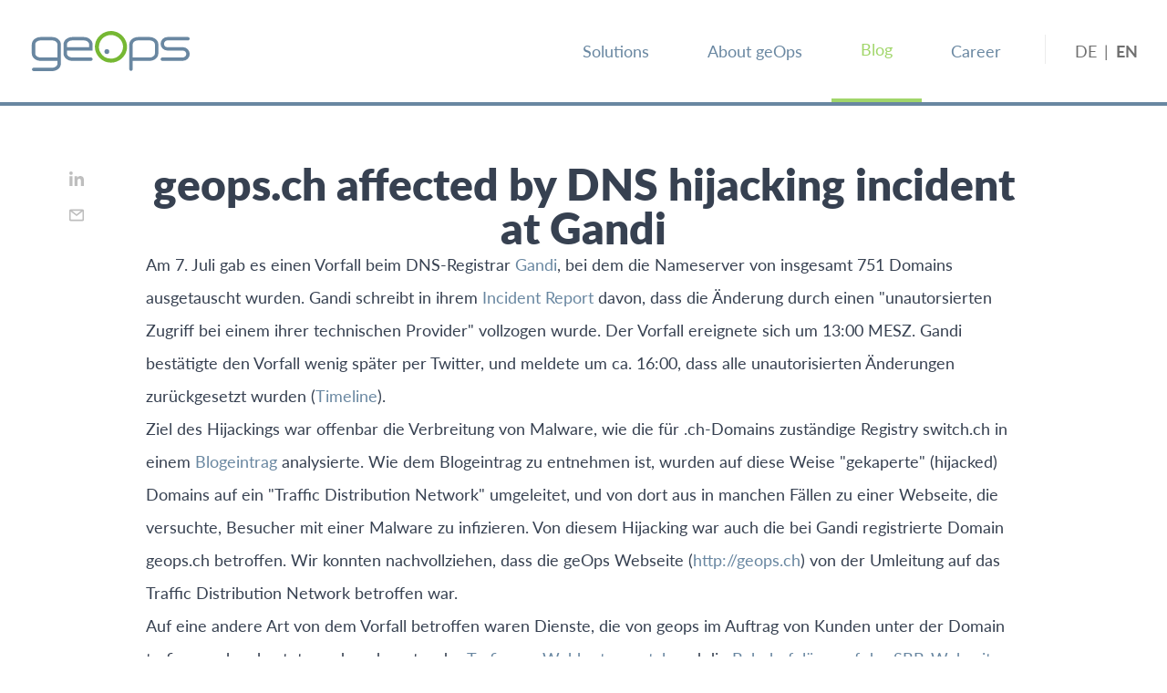

--- FILE ---
content_type: text/html; charset=utf-8
request_url: https://geops.com/en/blog/geopsch-affected-dns-hijacking-incident-at-gandhi
body_size: 11386
content:
<!DOCTYPE html><html><head><meta charSet="utf-8"/><meta name="viewport" content="width=device-width, initial-scale=1"/><link rel="stylesheet" href="/_next/static/css/f3f2521b74d6a795.css" crossorigin="" data-precedence="next"/><link rel="stylesheet" href="/_next/static/css/fece1396e7cfac39.css" crossorigin="" data-precedence="next"/><link rel="stylesheet" href="/_next/static/css/24995d46e12c85b2.css" crossorigin="" data-precedence="next"/><link rel="preload" as="script" fetchPriority="low" href="/_next/static/chunks/webpack-ec468b8ca20d4280.js" crossorigin=""/><script src="/_next/static/chunks/fd9d1056-c0ce6739433847b6.js" async="" crossorigin=""></script><script src="/_next/static/chunks/9854-65adaddd37a44c34.js" async="" crossorigin=""></script><script src="/_next/static/chunks/main-app-d205c2564dfb45f0.js" async="" crossorigin=""></script><script src="/_next/static/chunks/app/en/layout-687cebaa56cddc8c.js" async=""></script><script src="/_next/static/chunks/9229-eeac3ff84820c214.js" async=""></script><script src="/_next/static/chunks/app/error-137e259a40d87bb8.js" async=""></script><script src="/_next/static/chunks/app/not-found-82b36cac2b0e0b64.js" async=""></script><script src="/_next/static/chunks/2202-6baac37c1cf8108a.js" async=""></script><script src="/_next/static/chunks/3187-453ff0b46723c8f5.js" async=""></script><script src="/_next/static/chunks/758-9604f01298ee58f6.js" async=""></script><script src="/_next/static/chunks/app/en/blog/%5Bslug%5D/page-46cefb22d36d0bc6.js" async=""></script><link rel="alternate" type="application/rss+xml" title="geOps Blog RSS Feed" hrefLang="de" href="https://geops.com/feed/rss.xml"/><link rel="alternate" type="application/atom+xml" title="geOps Blog Atom Feed" hrefLang="de" href="https://geops.com/feed/atom.xml"/><link rel="alternate" type="application/feed+json" title="geOps Blog JSON Feed" hrefLang="de" href="https://geops.com/feed/feed.json"/><link rel="alternate" type="application/rss+xml" title="geOps Blog RSS Feed" hrefLang="en" href="https://geops.com/en/feed/rss.xml"/><link rel="alternate" type="application/atom+xml" title="geOps Blog Atom Feed" hrefLang="en" href="https://geops.com/en/feed/atom.xml"/><link rel="alternate" type="application/feed+json" title="geOps Blog JSON Feed" hrefLang="en" href="https://geops.com/en/feed/feed.json"/><title>geops.ch affected by DNS hijacking incident at Gandi | geOps</title><meta name="description" content="geops.ch affected by DNS hijacking incident at Gandi, bei dem die Nameserver von insgesamt 751 Domains ausgetauscht wurden."/><meta name="application-name" content="geops.com"/><link rel="canonical" href="https://geops.com/en/blog/geopsch-affected-dns-hijacking-incident-at-gandhi"/><link rel="alternate" hrefLang="en" href="https://geops.com/en/blog/geopsch-affected-dns-hijacking-incident-at-gandhi"/><link rel="alternate" hrefLang="de" href="https://geops.com/de/blog/geopsch-von-dns-hijacking-vorfall-bei-gandi-betroffen"/><meta property="og:title" content="geops.ch affected by DNS hijacking incident at Gandi"/><meta property="og:description" content="geops.ch affected by DNS hijacking incident at Gandi, bei dem die Nameserver von insgesamt 751 Domains ausgetauscht wurden."/><meta property="og:url" content="https://geops.com/en/blog/geopsch-affected-dns-hijacking-incident-at-gandhi"/><meta property="og:site_name" content="geops.com"/><meta property="og:locale" content="en"/><meta property="og:image" content="https://geops.com/logo191.png"/><meta property="og:type" content="website"/><meta name="twitter:card" content="summary_large_image"/><meta name="twitter:site" content="@geOps"/><meta name="twitter:creator" content="@geOps"/><meta name="twitter:title" content="geops.ch affected by DNS hijacking incident at Gandi"/><meta name="twitter:description" content="geops.ch affected by DNS hijacking incident at Gandi, bei dem die Nameserver von insgesamt 751 Domains ausgetauscht wurden."/><meta name="twitter:image" content="https://geops.com/logo191.png"/><script src="/_next/static/chunks/polyfills-c67a75d1b6f99dc8.js" crossorigin="" noModule=""></script></head><body><script type="application/ld+json">{"@context":"https://schema.org","@type":"Organization","name":"geOps","url":"https://geops.com","logo":"https://geops.com/logo191.png"}</script><script type="application/ld+json">{"@context":"https://schema.org","@type":"NewsArticle","headline":"geops.ch affected by DNS hijacking incident at Gandi","image":[null],"datePublished":"2017-06-10T00:00:00.000Z","author":[{"@type":"Organisation","name":"geOps","url":"https://geops.com"},{"@type":"Person"}]}</script><div class="h-16 lg:h-28"></div><div class="fixed top-0 z-30 w-full border-b-4 border-blue bg-white"><div class="container mx-auto flex h-16 items-center justify-between transition-all Header_headerContainer__tHTJm"><a data-cy="headerLogo" aria-label="geOps Logo" class="ml-8 h-2/5" href="/en"><svg viewBox="0 0 200 50" class="h-full"><path class="fill-current text-blue" d="M95.21 22.7a2.98 2.98 0 012.97 2.97 2.98 2.98 0 01-2.97 2.96 2.98 2.98 0 01-2.96-2.96 2.98 2.98 0 012.96-2.97z"></path><path class="fill-current text-green" d="M100.27 34.44c9.28.28 16.89-9.61 14.22-18.5-2.09-8.06-11.63-13.26-19.52-9.95C87.1 8.86 83 19.06 87.17 26.45a14.84 14.84 0 0013.1 7.99zm-.55 4.94c-11.22.05-20.72-11.05-19-22.13 1.14-10.76 12.32-19.07 23-16.9 10.45 1.73 18.25 12.86 15.82 23.31-1.76 9.05-10.52 16.19-19.82 15.72z"></path><path class="fill-current text-blue" d="M28 7.5H14.08c-6 0-10.87 4.13-10.87 9.22v11.3c0 5.08 4.88 9.21 10.87 9.21h20.54v3.55c0 2.75-2.98 4.99-6.64 4.99H5.72v.02l-.19-.02c-1.15 0-2.1.95-2.1 2.11s.95 2.1 2.1 2.1l.19-.01V50h22.27c6 0 10.87-4.14 10.87-9.22V16.72c0-5.1-4.88-9.23-10.87-9.23zM34.62 33H14.09c-3.66 0-6.64-2.23-6.64-4.99v-11.3c0-2.75 2.98-4.99 6.64-4.99h13.9c3.66 0 6.63 2.24 6.63 5V33z"></path><path class="fill-current text-blue" d="M77.73 24.5v-7.78c0-5.09-4.87-9.23-10.87-9.23h-13.9c-6 0-10.87 4.14-10.87 9.23v11.3c0 5.08 4.87 9.21 10.87 9.21h22.68c1.16 0 2.12-.95 2.12-2.11S76.8 33 75.64 33H52.96c-3.66 0-6.64-2.24-6.64-4.99v-3.53l31.4.03zM52.96 11.73h13.9c3.66 0 6.64 2.24 6.64 5v3.54H46.32v-3.54c0-2.76 2.98-5 6.64-5z"></path><path class="fill-current text-blue" d="M147.44 7.5h-13.9c-6 0-10.87 4.13-10.87 9.22v30.8c0 1.17.96 2.13 2.12 2.13 1.16 0 2.11-.96 2.11-2.12v-10.3h20.54c6 0 10.87-4.13 10.87-9.22v-11.3c0-5.08-4.88-9.22-10.87-9.22zm-20.54 9.22c0-2.76 2.98-5 6.64-5h13.9c3.66 0 6.64 2.24 6.64 5v11.3c0 2.75-2.98 4.98-6.64 4.98H126.9V16.72z"></path><path class="fill-current text-blue" d="M188.7 20.17l-.15-.02h-19.04a4.24 4.24 0 01-4.22-4.22c0-2.3 1.87-4.19 4.16-4.22h25.14c1.16 0 2.11-.96 2.11-2.12a2.13 2.13 0 00-2.18-2.11H169.48a8.5 8.5 0 00-8.45 8.45 8.5 8.5 0 008.42 8.45H188.39c2.3.09 4.14 2 4.14 4.3 0 2.35-1.94 4.3-4.3 4.3h-.05l-25-.01h-.03c-1.16 0-2.11.95-2.11 2.11s.95 2.12 2.11 2.12H187.84l.08-.01h.11l.22.01h.01a8.56 8.56 0 008.52-8.52 8.56 8.56 0 00-8.08-8.51z"></path></svg></a><button data-cy="menuButton" class="w-16 pr-8 text-blue lg:hidden"><svg fill="currentColor" viewBox="0 0 24 24"><path d="M2 6c0-.6.4-1 1-1h18a1 1 0 110 2H3a1 1 0 01-1-1zM2 12c0-.5.4-1 1-1h18a1 1 0 110 2H3a1 1 0 01-1-1zM3 17a1 1 0 100 2h18a1 1 0 000-2H3z"></path></svg></button><div data-cy="menuListMobile" class="fixed inset-0 h-full w-screen overflow-scroll bg-gray-dark transition-all duration-500 lg:hidden pointer-events-none left-32 opacity-0"><div class="container mx-auto flex h-full flex-col"><div class="flex h-16 flex-none items-center justify-between"><a class="ml-8 h-1/2" href="/en"><svg viewBox="0 0 200 50" class="h-full"><path class="fill-current text-white" d="M95.21 22.7a2.98 2.98 0 012.97 2.97 2.98 2.98 0 01-2.97 2.96 2.98 2.98 0 01-2.96-2.96 2.98 2.98 0 012.96-2.97z"></path><path class="fill-current text-white" d="M100.27 34.44c9.28.28 16.89-9.61 14.22-18.5-2.09-8.06-11.63-13.26-19.52-9.95C87.1 8.86 83 19.06 87.17 26.45a14.84 14.84 0 0013.1 7.99zm-.55 4.94c-11.22.05-20.72-11.05-19-22.13 1.14-10.76 12.32-19.07 23-16.9 10.45 1.73 18.25 12.86 15.82 23.31-1.76 9.05-10.52 16.19-19.82 15.72z"></path><path class="fill-current text-white" d="M28 7.5H14.08c-6 0-10.87 4.13-10.87 9.22v11.3c0 5.08 4.88 9.21 10.87 9.21h20.54v3.55c0 2.75-2.98 4.99-6.64 4.99H5.72v.02l-.19-.02c-1.15 0-2.1.95-2.1 2.11s.95 2.1 2.1 2.1l.19-.01V50h22.27c6 0 10.87-4.14 10.87-9.22V16.72c0-5.1-4.88-9.23-10.87-9.23zM34.62 33H14.09c-3.66 0-6.64-2.23-6.64-4.99v-11.3c0-2.75 2.98-4.99 6.64-4.99h13.9c3.66 0 6.63 2.24 6.63 5V33z"></path><path class="fill-current text-white" d="M77.73 24.5v-7.78c0-5.09-4.87-9.23-10.87-9.23h-13.9c-6 0-10.87 4.14-10.87 9.23v11.3c0 5.08 4.87 9.21 10.87 9.21h22.68c1.16 0 2.12-.95 2.12-2.11S76.8 33 75.64 33H52.96c-3.66 0-6.64-2.24-6.64-4.99v-3.53l31.4.03zM52.96 11.73h13.9c3.66 0 6.64 2.24 6.64 5v3.54H46.32v-3.54c0-2.76 2.98-5 6.64-5z"></path><path class="fill-current text-white" d="M147.44 7.5h-13.9c-6 0-10.87 4.13-10.87 9.22v30.8c0 1.17.96 2.13 2.12 2.13 1.16 0 2.11-.96 2.11-2.12v-10.3h20.54c6 0 10.87-4.13 10.87-9.22v-11.3c0-5.08-4.88-9.22-10.87-9.22zm-20.54 9.22c0-2.76 2.98-5 6.64-5h13.9c3.66 0 6.64 2.24 6.64 5v11.3c0 2.75-2.98 4.98-6.64 4.98H126.9V16.72z"></path><path class="fill-current text-white" d="M188.7 20.17l-.15-.02h-19.04a4.24 4.24 0 01-4.22-4.22c0-2.3 1.87-4.19 4.16-4.22h25.14c1.16 0 2.11-.96 2.11-2.12a2.13 2.13 0 00-2.18-2.11H169.48a8.5 8.5 0 00-8.45 8.45 8.5 8.5 0 008.42 8.45H188.39c2.3.09 4.14 2 4.14 4.3 0 2.35-1.94 4.3-4.3 4.3h-.05l-25-.01h-.03c-1.16 0-2.11.95-2.11 2.11s.95 2.12 2.11 2.12H187.84l.08-.01h.11l.22.01h.01a8.56 8.56 0 008.52-8.52 8.56 8.56 0 00-8.08-8.51z"></path></svg></a><button class="w-16 pr-8 text-green"><svg fill="currentColor" viewBox="0 0 24 24"><path d="M12 10.59l5.66-5.66a1 1 0 111.41 1.41L13.41 12l5.66 5.66a1 1 0 11-1.41 1.41L12 13.41l-5.66 5.66a1 1 0 11-1.41-1.41L10.59 12 4.93 6.34a1 1 0 111.41-1.41L12 10.59z"></path></svg></button></div><div class="flex flex-grow flex-col justify-between"><ul class="mx-8 mt-8 divide-y divide-gray text-2xl font-bold text-white"><li class="relative"><a class="block py-4" href="/en/solution">Solutions</a></li><li class="relative"><a class="block py-4" href="/en/about">About geOps</a><button class="absolute right-0 top-4 w-8 false"><svg fill="currentColor" viewBox="0 0 24 24"><path d="M11 11V3a1 1 0 012 0v8h8a1 1 0 010 2h-8v8a1 1 0 01-2 0v-8H3a1 1 0 010-2h8z"></path></svg></button></li><li class="relative"><a class="block py-4" href="/en/blog">Blog</a></li><li class="relative"><a class="block py-4" href="/en/career">Career</a></li></ul><div class="mx-8 space-x-2 border-t border-gray py-4 text-right text-gray-light"><a data-cy="deLinkMobile" href="/de/blog/geopsch-von-dns-hijacking-vorfall-bei-gandi-betroffen">DE</a><span>|</span><strong>EN</strong></div></div></div></div><div data-cy="menuListDesktop" class="hidden h-full lg:flex"><ul class="flex pr-4 text-blue"><li class="group relative flex"><a class="mt-1 flex items-center px-8 pb-1 " href="/en/solution">Solutions</a></li><li class="group relative flex"><a class="mt-1 flex items-center px-8 pb-1 " href="/en/about">About geOps</a><ul class="Header_aboutNavigation__cx_VJ absolute left-1/2 hidden -translate-x-1/2 divide-y divide-gray-lighter rounded-b border border-gray-lighter bg-white group-hover:block"><li class="relative whitespace-nowrap transition duration-300 ease-in-out hover:bg-gray-lighter"><a class="block px-6 py-4" href="/en/about#we">Who we are</a></li><li class="relative whitespace-nowrap transition duration-300 ease-in-out hover:bg-gray-lighter"><a class="block px-6 py-4" href="/en/about#work">How we work</a></li><li class="relative whitespace-nowrap transition duration-300 ease-in-out hover:bg-gray-lighter"><a class="block px-6 py-4" href="/en/about#tech">Technologies</a></li><li class="relative whitespace-nowrap transition duration-300 ease-in-out hover:bg-gray-lighter"><a class="block px-6 py-4" href="/en/about#sustainability">Sustainability</a></li><li class="relative whitespace-nowrap transition duration-300 ease-in-out hover:bg-gray-lighter"><a class="block px-6 py-4" href="/en/about#partnership">Partnership</a></li><li class="relative whitespace-nowrap transition duration-300 ease-in-out hover:bg-gray-lighter"><a class="block px-6 py-4" href="/en/about#team">Team</a></li></ul></li><li class="group relative flex"><a class="mt-1 flex items-center px-8 pb-1 border-b-4 text-green-light" href="/en/blog">Blog</a></li><li class="group relative flex"><a class="mt-1 flex items-center px-8 pb-1 " href="/en/career">Career</a></li></ul><div class="flex items-center"><div class="mb-1 h-8 space-x-2 border-l border-gray-lighter px-8 text-gray"><a data-cy="deLinkDesktop" href="/de/blog/geopsch-von-dns-hijacking-vorfall-bei-gandi-betroffen">DE</a><span>|</span><strong>EN</strong></div></div></div></div></div><div class="mx-auto hidden max-w-screen-lg xl:sticky xl:top-4 xl:block"><ul class="relative flex flex-row items-center px-8 xl:absolute xl:-mx-16 xl:mt-16 xl:flex-col xl:justify-center xl:px-0 "><li class="flex items-center justify-center text-gray-light hover:text-green" style="min-width:40px;max-width:40px;width:40px;min-height:40px;max-height:40px;height:40px"><a title="LinkedIn" href="" target="external" class="px-3"><svg xmlns="http://www.w3.org/2000/svg" width="21.074" height="21.036" viewBox="0 0 21.074 21.036" class="h-6 fill-current w-full"><g transform="translate(-210.188 -471.208)"><g transform="translate(210.188 471.208)"><path d="M153.872,470.572h4.371v14.051h-4.371Zm2.187-6.985a2.532,2.532,0,1,1-2.533,2.532,2.533,2.533,0,0,1,2.533-2.532" transform="translate(-153.525 -463.587)" fill="#bebebe"></path><path d="M170.369,478.924h4.186v1.921h.06a4.587,4.587,0,0,1,4.132-2.269c4.422,0,5.239,2.909,5.239,6.693v7.706h-4.367v-6.833c0-1.63-.028-3.726-2.269-3.726-2.272,0-2.619,1.776-2.619,3.609v6.95h-4.362Z" transform="translate(-162.912 -471.94)" fill="#bebebe"></path></g></g></svg></a></li><li class="flex items-center justify-center text-gray-light hover:text-green" style="min-width:40px;max-width:40px;width:40px;min-height:40px;max-height:40px;height:40px"><a title="Mail" href="" target="external" class="px-3"><svg xmlns="http://www.w3.org/2000/svg" width="26.385" height="21.108" viewBox="0 0 26.385 21.108" class="h-6 fill-current w-full"><g transform="translate(-2.639 -5.277)"><path d="M2,6.269v16.57a2.269,2.269,0,0,0,2.269,2.269H26.116a2.269,2.269,0,0,0,2.269-2.269V6.269A2.269,2.269,0,0,0,26.116,4H4.269A2.269,2.269,0,0,0,2,6.269Zm21.227.369-8.034,6.24L7.158,6.639Zm1.9,15.831H5.259a.62.62,0,0,1-.62-.62V7.958l10.554,8.219L25.747,7.958V21.85A.62.62,0,0,1,25.127,22.47Z" transform="translate(0.639 1.277)" fill="#bebebe"></path></g></svg></a></li></ul></div><article class="container prose prose-xl mx-auto mb-16 max-w-screen-lg break-words px-8 pt-8 lg:pt-0"><h1 class="pt-16 text-center">geops.ch affected by DNS hijacking incident at Gandi</h1><div><p>Am 7. Juli gab es einen Vorfall beim DNS-Registrar <a href="https://www.gandi.net/">Gandi</a>, bei dem die Nameserver von insgesamt 751 Domains ausgetauscht wurden. Gandi schreibt in ihrem <a href="https://news.gandi.net/en/2017/07/report-on-july-7-2017-incident/">Incident Report</a> davon, dass die Änderung durch einen &quot;unautorsierten Zugriff bei einem ihrer technischen Provider&quot; vollzogen wurde. Der Vorfall ereignete sich um 13:00 MESZ. Gandi bestätigte den Vorfall wenig später per Twitter, und meldete um ca. 16:00, dass alle unautorisierten Änderungen zurückgesetzt wurden (<a href="https://news.gandi.net/en/2017/07/report-on-july-7-2017-incident/">Timeline</a>).</p><p>Ziel des Hijackings war offenbar die Verbreitung von Malware, wie die für .ch-Domains zuständige Registry switch.ch in einem <a href="https://securityblog.switch.ch/2017/07/07/94-ch-li-domain-names-hijacked-and-used-for-drive-by/">Blogeintrag</a> analysierte. Wie dem Blogeintrag zu entnehmen ist, wurden auf diese Weise &quot;gekaperte&quot; (hijacked) Domains auf ein &quot;Traffic Distribution Network&quot; umgeleitet, und von dort aus in manchen Fällen zu einer Webseite, die versuchte, Besucher mit einer Malware zu infizieren. Von diesem Hijacking war auch die bei Gandi registrierte Domain geops.ch betroffen. Wir konnten nachvollziehen, dass die geOps Webseite (<a href="http://geops.ch">http://geops.ch</a>) von der Umleitung auf das Traffic Distribution Network betroffen war.</p><p>Auf eine andere Art von dem Vorfall betroffen waren Dienste, die von geops im Auftrag von Kunden unter der Domain trafimage.ch gehostet werden, darunter das <a href="https://maps.trafimage.ch/">Trafimage Webkartenportal</a>, und die <a href="https://www.sbb.ch/de/bahnhof-services/bahnhoefe/bahnhof-bern.html">Bahnhofpläne auf der SBB-Webseite</a>. Diese Webseiten und Dienste waren jedoch nicht von der Weiterleitung auf Malware-Seiten betroffen sondern in der fraglichen Zeit schlichtweg nicht erreichbar. Die Domain trafimage.ch war nicht direkt vom Hijacking betroffenen. Dass die Dienste unter dieser Domain trotzdem nicht erreichbar waren, liegt daran, dass sie über CNAME Records auf Domains unter .trafimage.geops.ch verweisen (Siehe Abschnitt &quot;Hintergrund: DNS-Weiterleitung mit CNAME Records&quot;). Der &quot;falsche&quot; DNS-Server beantwortete Anfragen nach solchen Subdomains jedoch mit &quot;Non-Existent Domain&quot;. Durch die dezentrale Struktur des DNS-Systems, das die Antworten auf DNS-Abfragen an vielen Stellen zwischenspeichert um Last zu reduzieren, dauerte es auch nach dem Beheben des Problems durch Gandi noch ca. eine Stunde, bis die falsche Information (&quot;Diese Domain existiert nicht&quot;) nach und nach aus den Caches verdrängt wurde.</p><h2 id="hintergrund-dns-weiterleitung-mit-cname-records">Hintergrund: DNS-Weiterleitung mit CNAME Records</h2><p>Auch im DNS lassen sich Weiterleitungen einrichten. Diese funktionieren allerdings anders als HTTP-Weiterleitungen. Zum Beispiel ist maps.trafimage.ch ein sogenannter CNAME-Record, der nicht auf eine IP-Adresse, sondern auf eine andere Domain, in diesem Fall entry.trafimage.geops.ch verweist. Der name entry.trafimage.geops.ch wiederum verweist auf die IP-Adresse des für maps.trafimage.ch zuständigen Webservers. Theoretisch sind auch längere Ketten von Weiterleitungen möglich. Für Browser und Benutzer ist diese Weiterleitung völlig transparent: Sie wird aufgelöst, bevor der Browser den Request überhaupt versendet. Der Browser lässt den Namen maps.trafimage.ch vom Betriebssystem auflösen und erhält direkt die IP-Adresse zurück.</p><h3 id="update-11072017">Update 11.07.2017</h3><p>Heute hat Gandi einen detaillierten <a href="https://news.gandi.net/en/2017/07/detailed-incident-report/">Incident Report</a> veröffentlicht.</p></div><div class="text-gray-light">6/10/2017</div></article><div class="mx-auto mb-16 max-w-screen-lg xl:hidden"><ul class="relative flex flex-row items-center px-8 xl:absolute xl:-mx-16 xl:mt-16 xl:flex-col xl:justify-center xl:px-0 "><li class="flex items-center justify-center text-gray-light hover:text-green" style="min-width:40px;max-width:40px;width:40px;min-height:40px;max-height:40px;height:40px"><a title="LinkedIn" href="" target="external" class="px-3"><svg xmlns="http://www.w3.org/2000/svg" width="21.074" height="21.036" viewBox="0 0 21.074 21.036" class="h-6 fill-current w-full"><g transform="translate(-210.188 -471.208)"><g transform="translate(210.188 471.208)"><path d="M153.872,470.572h4.371v14.051h-4.371Zm2.187-6.985a2.532,2.532,0,1,1-2.533,2.532,2.533,2.533,0,0,1,2.533-2.532" transform="translate(-153.525 -463.587)" fill="#bebebe"></path><path d="M170.369,478.924h4.186v1.921h.06a4.587,4.587,0,0,1,4.132-2.269c4.422,0,5.239,2.909,5.239,6.693v7.706h-4.367v-6.833c0-1.63-.028-3.726-2.269-3.726-2.272,0-2.619,1.776-2.619,3.609v6.95h-4.362Z" transform="translate(-162.912 -471.94)" fill="#bebebe"></path></g></g></svg></a></li><li class="flex items-center justify-center text-gray-light hover:text-green" style="min-width:40px;max-width:40px;width:40px;min-height:40px;max-height:40px;height:40px"><a title="Mail" href="" target="external" class="px-3"><svg xmlns="http://www.w3.org/2000/svg" width="26.385" height="21.108" viewBox="0 0 26.385 21.108" class="h-6 fill-current w-full"><g transform="translate(-2.639 -5.277)"><path d="M2,6.269v16.57a2.269,2.269,0,0,0,2.269,2.269H26.116a2.269,2.269,0,0,0,2.269-2.269V6.269A2.269,2.269,0,0,0,26.116,4H4.269A2.269,2.269,0,0,0,2,6.269Zm21.227.369-8.034,6.24L7.158,6.639Zm1.9,15.831H5.259a.62.62,0,0,1-.62-.62V7.958l10.554,8.219L25.747,7.958V21.85A.62.62,0,0,1,25.127,22.47Z" transform="translate(0.639 1.277)" fill="#bebebe"></path></g></svg></a></li></ul></div><div class="bg-gray-lighter"><div class="container mx-auto max-w-screen-lg px-8 py-16"><span class="mb-16 inline-block w-full text-center text-3xl font-bold">More on this topic</span><div class="grid gap-16 lg:grid-cols-2"><a class="group min-w-0 break-words" data-rank-age="2" data-rank-tag="3" href="/en/blog/companyexcursion2025"><div class="aspect-h-3 aspect-w-4 mb-4 hidden overflow-hidden rounded lg:block"><img alt="From signal box to wine glass: our company excursion in 2025 Cover" loading="lazy" decoding="async" data-nimg="fill" class="object-cover transition duration-300 group-hover:scale-110" style="position:absolute;height:100%;width:100%;left:0;top:0;right:0;bottom:0;color:transparent" sizes="100vw" srcSet="/_next/image?url=%2Fimages%2Fblog%2Ffrom-signal-box-to-wine-glass-our-company-excursion-in-2025%2Fimage00025.jpeg&amp;w=640&amp;q=75 640w, /_next/image?url=%2Fimages%2Fblog%2Ffrom-signal-box-to-wine-glass-our-company-excursion-in-2025%2Fimage00025.jpeg&amp;w=750&amp;q=75 750w, /_next/image?url=%2Fimages%2Fblog%2Ffrom-signal-box-to-wine-glass-our-company-excursion-in-2025%2Fimage00025.jpeg&amp;w=828&amp;q=75 828w, /_next/image?url=%2Fimages%2Fblog%2Ffrom-signal-box-to-wine-glass-our-company-excursion-in-2025%2Fimage00025.jpeg&amp;w=1080&amp;q=75 1080w, /_next/image?url=%2Fimages%2Fblog%2Ffrom-signal-box-to-wine-glass-our-company-excursion-in-2025%2Fimage00025.jpeg&amp;w=1200&amp;q=75 1200w, /_next/image?url=%2Fimages%2Fblog%2Ffrom-signal-box-to-wine-glass-our-company-excursion-in-2025%2Fimage00025.jpeg&amp;w=1920&amp;q=75 1920w, /_next/image?url=%2Fimages%2Fblog%2Ffrom-signal-box-to-wine-glass-our-company-excursion-in-2025%2Fimage00025.jpeg&amp;w=2048&amp;q=75 2048w, /_next/image?url=%2Fimages%2Fblog%2Ffrom-signal-box-to-wine-glass-our-company-excursion-in-2025%2Fimage00025.jpeg&amp;w=3840&amp;q=75 3840w" src="/_next/image?url=%2Fimages%2Fblog%2Ffrom-signal-box-to-wine-glass-our-company-excursion-in-2025%2Fimage00025.jpeg&amp;w=3840&amp;q=75"/></div><div class="text-gray">2<!-- --> min <!-- -->reading time ›<!-- --> |<!-- --> <!-- -->Blog</div><h3 class="mb-4 mt-2">From signal box to wine glass: our company excursion in 2025</h3><p>Two days out and about between model railroads, timetables and vineyards: our company excursion this year combined technology, team spirit and enjoyment in a perfectly timed manner.</p><div class="mt-4 flex items-center text-blue"><div>read more</div><div class="ml-2 mt-1 w-6 transition duration-300 group-hover:translate-x-2"><svg class="fill-current rotate-90" viewBox="0 0 24 24"><rect width="24" height="24" fill="none"></rect><path d="M1481.8,655.52l-7.293-7.293-7.293,7.293-1.414-1.414,8.707-8.707,8.707,8.707Z" transform="translate(-1462.507 -638.813)"></path></svg></div></div></a><a class="group min-w-0 break-words" data-rank-age="2" data-rank-tag="2" href="/en/blog/oepnv-zukunftskongress-2025"><div class="aspect-h-3 aspect-w-4 mb-4 hidden overflow-hidden rounded lg:block"><img alt="geOps at the ÖPNV-Zukunftskongress 2025 Cover" loading="lazy" decoding="async" data-nimg="fill" class="object-cover transition duration-300 group-hover:scale-110" style="position:absolute;height:100%;width:100%;left:0;top:0;right:0;bottom:0;color:transparent" sizes="100vw" srcSet="/_next/image?url=%2Fimages%2Fblog%2Fgeops-at-the-public-transport-future-congress-2025%2Faussteller_postingvorlagen_geops.png&amp;w=640&amp;q=75 640w, /_next/image?url=%2Fimages%2Fblog%2Fgeops-at-the-public-transport-future-congress-2025%2Faussteller_postingvorlagen_geops.png&amp;w=750&amp;q=75 750w, /_next/image?url=%2Fimages%2Fblog%2Fgeops-at-the-public-transport-future-congress-2025%2Faussteller_postingvorlagen_geops.png&amp;w=828&amp;q=75 828w, /_next/image?url=%2Fimages%2Fblog%2Fgeops-at-the-public-transport-future-congress-2025%2Faussteller_postingvorlagen_geops.png&amp;w=1080&amp;q=75 1080w, /_next/image?url=%2Fimages%2Fblog%2Fgeops-at-the-public-transport-future-congress-2025%2Faussteller_postingvorlagen_geops.png&amp;w=1200&amp;q=75 1200w, /_next/image?url=%2Fimages%2Fblog%2Fgeops-at-the-public-transport-future-congress-2025%2Faussteller_postingvorlagen_geops.png&amp;w=1920&amp;q=75 1920w, /_next/image?url=%2Fimages%2Fblog%2Fgeops-at-the-public-transport-future-congress-2025%2Faussteller_postingvorlagen_geops.png&amp;w=2048&amp;q=75 2048w, /_next/image?url=%2Fimages%2Fblog%2Fgeops-at-the-public-transport-future-congress-2025%2Faussteller_postingvorlagen_geops.png&amp;w=3840&amp;q=75 3840w" src="/_next/image?url=%2Fimages%2Fblog%2Fgeops-at-the-public-transport-future-congress-2025%2Faussteller_postingvorlagen_geops.png&amp;w=3840&amp;q=75"/></div><div class="text-gray">3<!-- --> min <!-- -->reading time ›<!-- --> |<!-- --> <!-- -->Blog</div><h3 class="mb-4 mt-2">geOps at the ÖPNV-Zukunftskongress 2025</h3><p>We are pleased to announce our participation in the 2nd ÖPNV-Zukunftskongress from May 5 to 7, 2025 in Freiburg im Breisgau!</p><div class="mt-4 flex items-center text-blue"><div>read more</div><div class="ml-2 mt-1 w-6 transition duration-300 group-hover:translate-x-2"><svg class="fill-current rotate-90" viewBox="0 0 24 24"><rect width="24" height="24" fill="none"></rect><path d="M1481.8,655.52l-7.293-7.293-7.293,7.293-1.414-1.414,8.707-8.707,8.707,8.707Z" transform="translate(-1462.507 -638.813)"></path></svg></div></div></a><a class="group min-w-0 break-words" data-rank-age="1" data-rank-tag="3" href="/en/blog/company-outing-in-the-black-forest"><div class="aspect-h-3 aspect-w-4 mb-4 hidden overflow-hidden rounded lg:block"><img alt="Company Excursion in the Black Forest Cover" loading="lazy" decoding="async" data-nimg="fill" class="object-cover transition duration-300 group-hover:scale-110" style="position:absolute;height:100%;width:100%;left:0;top:0;right:0;bottom:0;color:transparent" sizes="100vw" srcSet="/_next/image?url=%2Fimages%2Fblog%2Fcompany-outing-in-the-black-forest%2F2024-07-18-15.28.12-1-.jpg&amp;w=640&amp;q=75 640w, /_next/image?url=%2Fimages%2Fblog%2Fcompany-outing-in-the-black-forest%2F2024-07-18-15.28.12-1-.jpg&amp;w=750&amp;q=75 750w, /_next/image?url=%2Fimages%2Fblog%2Fcompany-outing-in-the-black-forest%2F2024-07-18-15.28.12-1-.jpg&amp;w=828&amp;q=75 828w, /_next/image?url=%2Fimages%2Fblog%2Fcompany-outing-in-the-black-forest%2F2024-07-18-15.28.12-1-.jpg&amp;w=1080&amp;q=75 1080w, /_next/image?url=%2Fimages%2Fblog%2Fcompany-outing-in-the-black-forest%2F2024-07-18-15.28.12-1-.jpg&amp;w=1200&amp;q=75 1200w, /_next/image?url=%2Fimages%2Fblog%2Fcompany-outing-in-the-black-forest%2F2024-07-18-15.28.12-1-.jpg&amp;w=1920&amp;q=75 1920w, /_next/image?url=%2Fimages%2Fblog%2Fcompany-outing-in-the-black-forest%2F2024-07-18-15.28.12-1-.jpg&amp;w=2048&amp;q=75 2048w, /_next/image?url=%2Fimages%2Fblog%2Fcompany-outing-in-the-black-forest%2F2024-07-18-15.28.12-1-.jpg&amp;w=3840&amp;q=75 3840w" src="/_next/image?url=%2Fimages%2Fblog%2Fcompany-outing-in-the-black-forest%2F2024-07-18-15.28.12-1-.jpg&amp;w=3840&amp;q=75"/></div><div class="text-gray">2<!-- --> min <!-- -->reading time ›<!-- --> |<!-- --> <!-- -->Blog</div><h3 class="mb-4 mt-2">Company Excursion in the Black Forest</h3><p>A brewery tour at an altitude of 1,000 meters and a visit to a cavern power plant deep below the mountain were on the agenda for the geOps company outing.</p><div class="mt-4 flex items-center text-blue"><div>read more</div><div class="ml-2 mt-1 w-6 transition duration-300 group-hover:translate-x-2"><svg class="fill-current rotate-90" viewBox="0 0 24 24"><rect width="24" height="24" fill="none"></rect><path d="M1481.8,655.52l-7.293-7.293-7.293,7.293-1.414-1.414,8.707-8.707,8.707,8.707Z" transform="translate(-1462.507 -638.813)"></path></svg></div></div></a><a class="group min-w-0 break-words" data-rank-age="0" data-rank-tag="3" href="/en/blog/sustainability"><div class="aspect-h-3 aspect-w-4 mb-4 hidden overflow-hidden rounded lg:block"><img alt="Ecological Sustainability at geOps Cover" loading="lazy" decoding="async" data-nimg="fill" class="object-cover transition duration-300 group-hover:scale-110" style="position:absolute;height:100%;width:100%;left:0;top:0;right:0;bottom:0;color:transparent" sizes="100vw" srcSet="/_next/image?url=%2Fimages%2Fblog%2Fecological-sustainability-at-geops%2Fgeops-86_blog.jpg&amp;w=640&amp;q=75 640w, /_next/image?url=%2Fimages%2Fblog%2Fecological-sustainability-at-geops%2Fgeops-86_blog.jpg&amp;w=750&amp;q=75 750w, /_next/image?url=%2Fimages%2Fblog%2Fecological-sustainability-at-geops%2Fgeops-86_blog.jpg&amp;w=828&amp;q=75 828w, /_next/image?url=%2Fimages%2Fblog%2Fecological-sustainability-at-geops%2Fgeops-86_blog.jpg&amp;w=1080&amp;q=75 1080w, /_next/image?url=%2Fimages%2Fblog%2Fecological-sustainability-at-geops%2Fgeops-86_blog.jpg&amp;w=1200&amp;q=75 1200w, /_next/image?url=%2Fimages%2Fblog%2Fecological-sustainability-at-geops%2Fgeops-86_blog.jpg&amp;w=1920&amp;q=75 1920w, /_next/image?url=%2Fimages%2Fblog%2Fecological-sustainability-at-geops%2Fgeops-86_blog.jpg&amp;w=2048&amp;q=75 2048w, /_next/image?url=%2Fimages%2Fblog%2Fecological-sustainability-at-geops%2Fgeops-86_blog.jpg&amp;w=3840&amp;q=75 3840w" src="/_next/image?url=%2Fimages%2Fblog%2Fecological-sustainability-at-geops%2Fgeops-86_blog.jpg&amp;w=3840&amp;q=75"/></div><div class="text-gray">8<!-- --> min <!-- -->reading time ›<!-- --> |<!-- --> <!-- -->Blog</div><h3 class="mb-4 mt-2">Ecological Sustainability at geOps</h3><p>At geOps, ecological sustainability manifests itself in our daily actions and in the projects we work on. In this blog post, we summarize various aspects of sustainable action.</p><div class="mt-4 flex items-center text-blue"><div>read more</div><div class="ml-2 mt-1 w-6 transition duration-300 group-hover:translate-x-2"><svg class="fill-current rotate-90" viewBox="0 0 24 24"><rect width="24" height="24" fill="none"></rect><path d="M1481.8,655.52l-7.293-7.293-7.293,7.293-1.414-1.414,8.707-8.707,8.707,8.707Z" transform="translate(-1462.507 -638.813)"></path></svg></div></div></a><a class="group min-w-0 break-words" data-rank-age="1" data-rank-tag="2" href="/en/blog/react-18-support-for-create-react-web-component"><div class="aspect-h-3 aspect-w-4 mb-4 hidden overflow-hidden rounded lg:block"><img alt="React 18 support for create-react-web-component Cover" loading="lazy" decoding="async" data-nimg="fill" class="object-cover transition duration-300 group-hover:scale-110" style="position:absolute;height:100%;width:100%;left:0;top:0;right:0;bottom:0;color:transparent" sizes="100vw" srcSet="/_next/image?url=%2Fimages%2Fblog%2Freact-18-support-for-create-react-web-component%2Fmarkus-spiske-8oykwqgbskq-unsplash.jpg&amp;w=640&amp;q=75 640w, /_next/image?url=%2Fimages%2Fblog%2Freact-18-support-for-create-react-web-component%2Fmarkus-spiske-8oykwqgbskq-unsplash.jpg&amp;w=750&amp;q=75 750w, /_next/image?url=%2Fimages%2Fblog%2Freact-18-support-for-create-react-web-component%2Fmarkus-spiske-8oykwqgbskq-unsplash.jpg&amp;w=828&amp;q=75 828w, /_next/image?url=%2Fimages%2Fblog%2Freact-18-support-for-create-react-web-component%2Fmarkus-spiske-8oykwqgbskq-unsplash.jpg&amp;w=1080&amp;q=75 1080w, /_next/image?url=%2Fimages%2Fblog%2Freact-18-support-for-create-react-web-component%2Fmarkus-spiske-8oykwqgbskq-unsplash.jpg&amp;w=1200&amp;q=75 1200w, /_next/image?url=%2Fimages%2Fblog%2Freact-18-support-for-create-react-web-component%2Fmarkus-spiske-8oykwqgbskq-unsplash.jpg&amp;w=1920&amp;q=75 1920w, /_next/image?url=%2Fimages%2Fblog%2Freact-18-support-for-create-react-web-component%2Fmarkus-spiske-8oykwqgbskq-unsplash.jpg&amp;w=2048&amp;q=75 2048w, /_next/image?url=%2Fimages%2Fblog%2Freact-18-support-for-create-react-web-component%2Fmarkus-spiske-8oykwqgbskq-unsplash.jpg&amp;w=3840&amp;q=75 3840w" src="/_next/image?url=%2Fimages%2Fblog%2Freact-18-support-for-create-react-web-component%2Fmarkus-spiske-8oykwqgbskq-unsplash.jpg&amp;w=3840&amp;q=75"/></div><div class="text-gray">3<!-- --> min <!-- -->reading time ›<!-- --> |<!-- --> <!-- -->Blog</div><h3 class="mb-4 mt-2">React 18 support for create-react-web-component</h3><p>We want to update five year old dependencies the trafimage-maps project. But it appears one project dependency is deprecated. What should we do? Fix the project or use something else? We decided to fix the project and give back to the community.</p><div class="mt-4 flex items-center text-blue"><div>read more</div><div class="ml-2 mt-1 w-6 transition duration-300 group-hover:translate-x-2"><svg class="fill-current rotate-90" viewBox="0 0 24 24"><rect width="24" height="24" fill="none"></rect><path d="M1481.8,655.52l-7.293-7.293-7.293,7.293-1.414-1.414,8.707-8.707,8.707,8.707Z" transform="translate(-1462.507 -638.813)"></path></svg></div></div></a><a class="group min-w-0 break-words" data-rank-age="0" data-rank-tag="3" href="/en/blog/ittrans-2022"><div class="aspect-h-3 aspect-w-4 mb-4 hidden overflow-hidden rounded lg:block"><img alt="geOps at IT-TRANS 2022 Cover" loading="lazy" decoding="async" data-nimg="fill" class="object-cover transition duration-300 group-hover:scale-110" style="position:absolute;height:100%;width:100%;left:0;top:0;right:0;bottom:0;color:transparent" sizes="100vw" srcSet="/_next/image?url=%2Fimages%2Fblog%2Fit-trans-2022%2Fittrans_logo_square.jpg&amp;w=640&amp;q=75 640w, /_next/image?url=%2Fimages%2Fblog%2Fit-trans-2022%2Fittrans_logo_square.jpg&amp;w=750&amp;q=75 750w, /_next/image?url=%2Fimages%2Fblog%2Fit-trans-2022%2Fittrans_logo_square.jpg&amp;w=828&amp;q=75 828w, /_next/image?url=%2Fimages%2Fblog%2Fit-trans-2022%2Fittrans_logo_square.jpg&amp;w=1080&amp;q=75 1080w, /_next/image?url=%2Fimages%2Fblog%2Fit-trans-2022%2Fittrans_logo_square.jpg&amp;w=1200&amp;q=75 1200w, /_next/image?url=%2Fimages%2Fblog%2Fit-trans-2022%2Fittrans_logo_square.jpg&amp;w=1920&amp;q=75 1920w, /_next/image?url=%2Fimages%2Fblog%2Fit-trans-2022%2Fittrans_logo_square.jpg&amp;w=2048&amp;q=75 2048w, /_next/image?url=%2Fimages%2Fblog%2Fit-trans-2022%2Fittrans_logo_square.jpg&amp;w=3840&amp;q=75 3840w" src="/_next/image?url=%2Fimages%2Fblog%2Fit-trans-2022%2Fittrans_logo_square.jpg&amp;w=3840&amp;q=75"/></div><div class="text-gray">1<!-- --> min <!-- -->reading time ›<!-- --> |<!-- --> <!-- -->Blog</div><h3 class="mb-4 mt-2">geOps at IT-TRANS 2022</h3><p>The IT-TRANS takes place again - and we are there!</p><div class="mt-4 flex items-center text-blue"><div>read more</div><div class="ml-2 mt-1 w-6 transition duration-300 group-hover:translate-x-2"><svg class="fill-current rotate-90" viewBox="0 0 24 24"><rect width="24" height="24" fill="none"></rect><path d="M1481.8,655.52l-7.293-7.293-7.293,7.293-1.414-1.414,8.707-8.707,8.707,8.707Z" transform="translate(-1462.507 -638.813)"></path></svg></div></div></a></div></div></div><div class="relative bg-gray-dark text-gray-light"><button aria-label="up" class="absolute right-4 top-4 w-16 outline-none"><svg class="fill-current" viewBox="0 0 24 24"><rect width="24" height="24" fill="none"></rect><path d="M1481.8,655.52l-7.293-7.293-7.293,7.293-1.414-1.414,8.707-8.707,8.707,8.707Z" transform="translate(-1462.507 -638.813)"></path></svg></button><div class="container mx-auto justify-between px-8 py-16 md:flex md:py-24"><h2 class="text-4xl font-bold">Contact</h2><div class="mt-8 md:mt-0"><strong>geOps AG</strong> <br/>Solothurnerstrasse 235<br/>CH-4600<!-- --> <!-- -->Olten<br/><br/>fon:<!-- --> <a class="hover:text-green" href="tel:+41 61 588 05 05">+41 61 588 05 05</a><br/>mail:<!-- --> <a class="hover:text-green" href="mailto:info@geops.ch">info@geops.ch</a></div><div class="mt-8 md:mt-0"><strong>geOps GmbH</strong> <br/>Bismarckallee 10<br/>D-79098<!-- --> <!-- -->Freiburg im Breisgau<br/><br/>fon:<!-- --> <a class="hover:text-green" href="tel:+49 761 458 925 0">+49 761 458 925 0</a><br/>mail:<!-- --> <a class="hover:text-green" href="mailto:info@geops.de">info@geops.de</a></div><div class="mt-8 md:mt-0 xl:pr-32"><ul><li><a class="flex items-center space-x-2 hover:text-green" href="https://github.com/geops" target="external"><svg viewBox="0 0 25 25" class="h-6 fill-current undefined"><path d="M12.5.16C5.64.16 0 5.81 0 12.66c0 5.37 3.46 10.16 8.55 11.86.62.12.85-.27.85-.6 0-.3 0-1.08-.02-2.13-3.47.76-4.2-1.67-4.2-1.67a3.31 3.31 0 00-1.4-1.83c-1.13-.78.1-.76.1-.76.8.11 1.5.59 1.9 1.29a2.66 2.66 0 003.65 1.04c.05-.64.33-1.23.79-1.68-2.78-.31-5.7-1.38-5.7-6.17a4.83 4.83 0 011.3-3.36 4.5 4.5 0 01.11-3.3C6.4 4.3 6.98 5 9.37 6.62c2.05-.56 4.21-.56 6.26 0 2.39-1.62 3.43-1.29 3.43-1.29.47 1.05.51 2.23.13 3.31.84.91 1.3 2.12 1.28 3.36 0 4.8-2.92 5.86-5.7 6.16.6.62.9 1.46.85 2.32l-.02 3.43c0 .33.23.72.86.6 5.09-1.7 8.54-6.5 8.54-11.86C25 5.8 19.36.16 12.5.16z"></path></svg> <span>GitHub</span></a></li><li><a class="flex items-center space-x-2 hover:text-green" href="https://www.linkedin.com/company/geops/" target="external"><svg class="h-6 fill-current" viewBox="0 0 25 25" fill-rule="evenodd"><path d="M23.19 1.64c0-.9-.73-1.63-1.63-1.63H1.63C.73.01 0 .74 0 1.64v19.93c0 .9.73 1.63 1.63 1.63h19.93c.9 0 1.63-.73 1.63-1.63V1.64zM3.31 5.65c-.01-.52.19-1.01.56-1.37a2 2 0 011.46-.54c.52-.03 1.04.17 1.42.53.38.38.58.9.56 1.43.01.5-.19.98-.55 1.33-.4.38-.92.57-1.47.55h-.01A1.88 1.88 0 013.3 5.65zm.21 14.06V9.03h3.55v10.68H3.52zm5.51 0h3.55v-5.96c-.04-.7.26-1.36.8-1.78.33-.26.74-.4 1.15-.38 1.2 0 1.79.8 1.79 2.41v5.71h3.55v-6.12c.1-1.3-.3-2.58-1.12-3.59a3.82 3.82 0 00-2.96-1.22 3.63 3.63 0 00-3.2 1.77v.04h-.02l.01-.04V9.04H9.03c.03.34.04 1.4.04 3.18 0 1.77-.01 4.27-.04 7.49z"></path></svg> <span>LinkedIn</span></a></li></ul></div></div></div><div class="relative bg-gray-darker"><div class="container mx-auto px-8 py-4 text-gray-light"><a class="hover:text-green" href="/en/imprint">Imprint</a> <!-- -->|<!-- --> <a class="hover:text-green" href="/en/privacy">Privacy</a> <!-- -->|<!-- --> <a class="hover:text-green" href="/en/terms">Terms of service</a></div></div><script src="/_next/static/chunks/webpack-ec468b8ca20d4280.js" crossorigin="" async=""></script><script>(self.__next_f=self.__next_f||[]).push([0]);self.__next_f.push([2,null])</script><script>self.__next_f.push([1,"1:HL[\"/_next/static/css/f3f2521b74d6a795.css\",\"style\",{\"crossOrigin\":\"\"}]\n0:\"$L2\"\n"])</script><script>self.__next_f.push([1,"3:HL[\"/_next/static/css/fece1396e7cfac39.css\",\"style\",{\"crossOrigin\":\"\"}]\n4:HL[\"/_next/static/css/24995d46e12c85b2.css\",\"style\",{\"crossOrigin\":\"\"}]\n"])</script><script>self.__next_f.push([1,"5:I[47690,[],\"\"]\n8:I[5613,[],\"\"]\na:I[31778,[],\"\"]\nb:I[93355,[\"2201\",\"static/chunks/app/en/layout-687cebaa56cddc8c.js\"],\"\"]\nc:I[92293,[\"9229\",\"static/chunks/9229-eeac3ff84820c214.js\",\"7601\",\"static/chunks/app/error-137e259a40d87bb8.js\"],\"\"]\nd:I[40225,[\"9229\",\"static/chunks/9229-eeac3ff84820c214.js\",\"9160\",\"static/chunks/app/not-found-82b36cac2b0e0b64.js\"],\"\"]\nf:I[48955,[],\"\"]\n9:[\"slug\",\"geopsch-affected-dns-hijacking-incident-at-gandhi\",\"d\"]\n10:[]\n"])</script><script>self.__next_f.push([1,"2:[[[\"$\",\"link\",\"0\",{\"rel\":\"stylesheet\",\"href\":\"/_next/static/css/f3f2521b74d6a795.css\",\"precedence\":\"next\",\"crossOrigin\":\"\"}]],[\"$\",\"$L5\",null,{\"buildId\":\"4Ulnr0lA15fGuaTlkd6EC\",\"assetPrefix\":\"\",\"initialCanonicalUrl\":\"/en/blog/geopsch-affected-dns-hijacking-incident-at-gandhi\",\"initialTree\":[\"\",{\"children\":[\"en\",{\"children\":[\"blog\",{\"children\":[[\"slug\",\"geopsch-affected-dns-hijacking-incident-at-gandhi\",\"d\"],{\"children\":[\"__PAGE__?{\\\"slug\\\":\\\"geopsch-affected-dns-hijacking-incident-at-gandhi\\\"}\",{}]}]}]}]},\"$undefined\",\"$undefined\",true],\"initialSeedData\":[\"\",{\"children\":[\"en\",{\"children\":[\"blog\",{\"children\":[[\"slug\",\"geopsch-affected-dns-hijacking-incident-at-gandhi\",\"d\"],{\"children\":[\"__PAGE__\",{},[\"$L6\",\"$L7\",null]]},[\"$\",\"$L8\",null,{\"parallelRouterKey\":\"children\",\"segmentPath\":[\"children\",\"en\",\"children\",\"blog\",\"children\",\"$9\",\"children\"],\"loading\":\"$undefined\",\"loadingStyles\":\"$undefined\",\"loadingScripts\":\"$undefined\",\"hasLoading\":false,\"error\":\"$undefined\",\"errorStyles\":\"$undefined\",\"errorScripts\":\"$undefined\",\"template\":[\"$\",\"$La\",null,{}],\"templateStyles\":\"$undefined\",\"templateScripts\":\"$undefined\",\"notFound\":\"$undefined\",\"notFoundStyles\":\"$undefined\",\"styles\":[[\"$\",\"link\",\"0\",{\"rel\":\"stylesheet\",\"href\":\"/_next/static/css/24995d46e12c85b2.css\",\"precedence\":\"next\",\"crossOrigin\":\"\"}]]}]]},[\"$\",\"$L8\",null,{\"parallelRouterKey\":\"children\",\"segmentPath\":[\"children\",\"en\",\"children\",\"blog\",\"children\"],\"loading\":\"$undefined\",\"loadingStyles\":\"$undefined\",\"loadingScripts\":\"$undefined\",\"hasLoading\":false,\"error\":\"$undefined\",\"errorStyles\":\"$undefined\",\"errorScripts\":\"$undefined\",\"template\":[\"$\",\"$La\",null,{}],\"templateStyles\":\"$undefined\",\"templateScripts\":\"$undefined\",\"notFound\":\"$undefined\",\"notFoundStyles\":\"$undefined\",\"styles\":null}]]},[null,[\"$\",\"$Lb\",null,{\"lang\":\"en\",\"children\":[\"$\",\"$L8\",null,{\"parallelRouterKey\":\"children\",\"segmentPath\":[\"children\",\"en\",\"children\"],\"loading\":\"$undefined\",\"loadingStyles\":\"$undefined\",\"loadingScripts\":\"$undefined\",\"hasLoading\":false,\"error\":\"$undefined\",\"errorStyles\":\"$undefined\",\"errorScripts\":\"$undefined\",\"template\":[\"$\",\"$La\",null,{}],\"templateStyles\":\"$undefined\",\"templateScripts\":\"$undefined\",\"notFound\":\"$undefined\",\"notFoundStyles\":\"$undefined\",\"styles\":null}]}],null]]},[null,[\"$\",\"html\",null,{\"children\":[\"$\",\"body\",null,{\"children\":[[\"$\",\"script\",null,{\"type\":\"application/ld+json\",\"dangerouslySetInnerHTML\":{\"__html\":\"{\\\"@context\\\":\\\"https://schema.org\\\",\\\"@type\\\":\\\"Organization\\\",\\\"name\\\":\\\"geOps\\\",\\\"url\\\":\\\"https://geops.com\\\",\\\"logo\\\":\\\"https://geops.com/logo191.png\\\"}\"}}],[[[\"$\",\"link\",null,{\"rel\":\"alternate\",\"type\":\"application/rss+xml\",\"title\":\"geOps Blog RSS Feed\",\"hrefLang\":\"de\",\"href\":\"https://geops.com/feed/rss.xml\"}],[\"$\",\"link\",null,{\"rel\":\"alternate\",\"type\":\"application/atom+xml\",\"title\":\"geOps Blog Atom Feed\",\"hrefLang\":\"de\",\"href\":\"https://geops.com/feed/atom.xml\"}],[\"$\",\"link\",null,{\"rel\":\"alternate\",\"type\":\"application/feed+json\",\"title\":\"geOps Blog JSON Feed\",\"hrefLang\":\"de\",\"href\":\"https://geops.com/feed/feed.json\"}]],[[\"$\",\"link\",null,{\"rel\":\"alternate\",\"type\":\"application/rss+xml\",\"title\":\"geOps Blog RSS Feed\",\"hrefLang\":\"en\",\"href\":\"https://geops.com/en/feed/rss.xml\"}],[\"$\",\"link\",null,{\"rel\":\"alternate\",\"type\":\"application/atom+xml\",\"title\":\"geOps Blog Atom Feed\",\"hrefLang\":\"en\",\"href\":\"https://geops.com/en/feed/atom.xml\"}],[\"$\",\"link\",null,{\"rel\":\"alternate\",\"type\":\"application/feed+json\",\"title\":\"geOps Blog JSON Feed\",\"hrefLang\":\"en\",\"href\":\"https://geops.com/en/feed/feed.json\"}]]],[\"$\",\"$L8\",null,{\"parallelRouterKey\":\"children\",\"segmentPath\":[\"children\"],\"loading\":\"$undefined\",\"loadingStyles\":\"$undefined\",\"loadingScripts\":\"$undefined\",\"hasLoading\":false,\"error\":\"$c\",\"errorStyles\":[[\"$\",\"link\",\"0\",{\"rel\":\"stylesheet\",\"href\":\"/_next/static/css/fece1396e7cfac39.css\",\"precedence\":\"next\",\"crossOrigin\":\"\"}]],\"errorScripts\":[],\"template\":[\"$\",\"$La\",null,{}],\"templateStyles\":\"$undefined\",\"templateScripts\":\"$undefined\",\"notFound\":[\"$\",\"$Ld\",null,{}],\"notFoundStyles\":[[\"$\",\"link\",\"0\",{\"rel\":\"stylesheet\",\"href\":\"/_next/static/css/fece1396e7cfac39.css\",\"precedence\":\"next\",\"crossOrigin\":\"\"}]],\"styles\":[[\"$\",\"link\",\"0\",{\"rel\":\"stylesheet\",\"href\":\"/_next/static/css/fece1396e7cfac39.css\",\"precedence\":\"next\",\"crossOrigin\":\"\"}]]}]]}]}],null]],\"initialHead\":[false,\"$Le\"],\"globalErrorComponent\":\"$f\",\"missingSlots\":\"$W10\"}]]\n"])</script><script>self.__next_f.push([1,"11:I[83341,[\"9229\",\"static/chunks/9229-eeac3ff84820c214.js\",\"2202\",\"static/chunks/2202-6baac37c1cf8108a.js\",\"3187\",\"static/chunks/3187-453ff0b46723c8f5.js\",\"758\",\"static/chunks/758-9604f01298ee58f6.js\",\"3780\",\"static/chunks/app/en/blog/%5Bslug%5D/page-46cefb22d36d0bc6.js\"],\"\"]\n12:Tde4,"])</script><script>self.__next_f.push([1,"\nAm 7. Juli gab es einen Vorfall beim DNS-Registrar [Gandi](https://www.gandi.net/), bei dem die Nameserver von insgesamt 751 Domains ausgetauscht wurden. Gandi schreibt in ihrem [Incident Report](https://news.gandi.net/en/2017/07/report-on-july-7-2017-incident/) davon, dass die Änderung durch einen \"unautorsierten Zugriff bei einem ihrer technischen Provider\" vollzogen wurde. Der Vorfall ereignete sich um 13:00 MESZ. Gandi bestätigte den Vorfall wenig später per Twitter, und meldete um ca. 16:00, dass alle unautorisierten Änderungen zurückgesetzt wurden ([Timeline](https://news.gandi.net/en/2017/07/report-on-july-7-2017-incident/)).\n\nZiel des Hijackings war offenbar die Verbreitung von Malware, wie die für .ch-Domains zuständige Registry switch.ch in einem [Blogeintrag](https://securityblog.switch.ch/2017/07/07/94-ch-li-domain-names-hijacked-and-used-for-drive-by/) analysierte. Wie dem Blogeintrag zu entnehmen ist, wurden auf diese Weise \"gekaperte\" (hijacked) Domains auf ein \"Traffic Distribution Network\" umgeleitet, und von dort aus in manchen Fällen zu einer Webseite, die versuchte, Besucher mit einer Malware zu infizieren. Von diesem Hijacking war auch die bei Gandi registrierte Domain geops.ch betroffen. Wir konnten nachvollziehen, dass die geOps Webseite (http://geops.ch) von der Umleitung auf das Traffic Distribution Network betroffen war.\n\nAuf eine andere Art von dem Vorfall betroffen waren Dienste, die von geops im Auftrag von Kunden unter der Domain trafimage.ch gehostet werden, darunter das [Trafimage Webkartenportal](https://maps.trafimage.ch/), und die [Bahnhofpläne auf der SBB-Webseite](https://www.sbb.ch/de/bahnhof-services/bahnhoefe/bahnhof-bern.html). Diese Webseiten und Dienste waren jedoch nicht von der Weiterleitung auf Malware-Seiten betroffen sondern in der fraglichen Zeit schlichtweg nicht erreichbar. Die Domain trafimage.ch war nicht direkt vom Hijacking betroffenen. Dass die Dienste unter dieser Domain trotzdem nicht erreichbar waren, liegt daran, dass sie über CNAME Records auf Domains unter .trafimage.geops.ch verweisen (Siehe Abschnitt \"Hintergrund: DNS-Weiterleitung mit CNAME Records\"). Der \"falsche\" DNS-Server beantwortete Anfragen nach solchen Subdomains jedoch mit \"Non-Existent Domain\". Durch die dezentrale Struktur des DNS-Systems, das die Antworten auf DNS-Abfragen an vielen Stellen zwischenspeichert um Last zu reduzieren, dauerte es auch nach dem Beheben des Problems durch Gandi noch ca. eine Stunde, bis die falsche Information (\"Diese Domain existiert nicht\") nach und nach aus den Caches verdrängt wurde.\n\n## Hintergrund: DNS-Weiterleitung mit CNAME Records\n\nAuch im DNS lassen sich Weiterleitungen einrichten. Diese funktionieren allerdings anders als HTTP-Weiterleitungen. Zum Beispiel ist maps.trafimage.ch ein sogenannter CNAME-Record, der nicht auf eine IP-Adresse, sondern auf eine andere Domain, in diesem Fall entry.trafimage.geops.ch verweist. Der name entry.trafimage.geops.ch wiederum verweist auf die IP-Adresse des für maps.trafimage.ch zuständigen Webservers. Theoretisch sind auch längere Ketten von Weiterleitungen möglich. Für Browser und Benutzer ist diese Weiterleitung völlig transparent: Sie wird aufgelöst, bevor der Browser den Request überhaupt versendet. Der Browser lässt den Namen maps.trafimage.ch vom Betriebssystem auflösen und erhält direkt die IP-Adresse zurück.\n\n### Update 11.07.2017\n\nHeute hat Gandi einen detaillierten [Incident Report](https://news.gandi.net/en/2017/07/detailed-incident-report/) veröffentlicht.\n"])</script><script>self.__next_f.push([1,"7:[[\"$\",\"script\",null,{\"type\":\"application/ld+json\",\"dangerouslySetInnerHTML\":{\"__html\":\"{\\\"@context\\\":\\\"https://schema.org\\\",\\\"@type\\\":\\\"NewsArticle\\\",\\\"headline\\\":\\\"geops.ch affected by DNS hijacking incident at Gandi\\\",\\\"image\\\":[null],\\\"datePublished\\\":\\\"2017-06-10T00:00:00.000Z\\\",\\\"author\\\":[{\\\"@type\\\":\\\"Organisation\\\",\\\"name\\\":\\\"geOps\\\",\\\"url\\\":\\\"https://geops.com\\\"},{\\\"@type\\\":\\\"Person\\\"}]}\"}}],[\"$\",\"$L11\",null,{\"language\":\"en\",\"item\":{\"title\":\"geops.ch affected by DNS hijacking incident at Gandi\",\"summary\":\"geops.ch affected by DNS hijacking incident at Gandi, bei dem die Nameserver von insgesamt 751 Domains ausgetauscht wurden.\",\"created\":\"2017-06-10T00:00:00.000Z\",\"slug\":\"geopsch-affected-dns-hijacking-incident-at-gandhi\",\"tags\":[\"geops\"],\"published\":false,\"body\":\"$12\",\"imageSizes\":{},\"slugByLocale\":{\"de\":\"/geopsch-von-dns-hijacking-vorfall-bei-gandi-betroffen\",\"en\":\"/geopsch-affected-dns-hijacking-incident-at-gandhi\"},\"collection\":\"blog\"},\"related\":[{\"collection\":\"blog\",\"imageSizes\":{\"/images/blog/from-signal-box-to-wine-glass-our-company-excursion-in-2025/image00025.jpeg\":{\"height\":3024,\"width\":3745,\"type\":\"jpg\"},\"/images/blog/from-signal-box-to-wine-glass-our-company-excursion-in-2025/image00016.jpeg\":{\"height\":4284,\"orientation\":1,\"width\":5712,\"type\":\"jpg\"},\"/images/blog/from-signal-box-to-wine-glass-our-company-excursion-in-2025/image00050.jpeg\":{\"height\":4284,\"orientation\":1,\"width\":5712,\"type\":\"jpg\"},\"/images/blog/from-signal-box-to-wine-glass-our-company-excursion-in-2025/image00053.jpeg\":{\"height\":4284,\"orientation\":1,\"width\":5712,\"type\":\"jpg\"}},\"cover\":\"/images/blog/from-signal-box-to-wine-glass-our-company-excursion-in-2025/image00025.jpeg\",\"created\":\"2025-07-01T00:00:00.000Z\",\"readingTime\":2,\"slug\":\"companyexcursion2025\",\"summary\":\"Two days out and about between model railroads, timetables and vineyards: our company excursion this year combined technology, team spirit and enjoyment in a perfectly timed manner.\",\"tags\":[\"geops\",\"team\"],\"title\":\"From signal box to wine glass: our company excursion in 2025\",\"rank\":{\"age\":2,\"tag\":3,\"sum\":5}},{\"collection\":\"blog\",\"imageSizes\":{\"/images/blog/geops-at-the-public-transport-future-congress-2025/aussteller_postingvorlagen_geops.png\":{\"height\":1080,\"width\":1080,\"type\":\"png\"}},\"cover\":\"/images/blog/geops-at-the-public-transport-future-congress-2025/aussteller_postingvorlagen_geops.png\",\"created\":\"2025-02-27T00:00:00.000Z\",\"readingTime\":3,\"slug\":\"oepnv-zukunftskongress-2025\",\"summary\":\"We are pleased to announce our participation in the 2nd ÖPNV-Zukunftskongress from May 5 to 7, 2025 in Freiburg im Breisgau!\",\"tags\":[\"geops\",\"mobility\",\"conferences\"],\"title\":\"geOps at the ÖPNV-Zukunftskongress 2025\",\"rank\":{\"age\":2,\"tag\":2,\"sum\":4}},{\"collection\":\"blog\",\"imageSizes\":{\"/images/blog/company-outing-in-the-black-forest/img_3860.jpg\":{\"height\":3024,\"orientation\":6,\"width\":4032,\"type\":\"jpg\"},\"/images/blog/company-outing-in-the-black-forest/img_3999.jpg\":{\"height\":3024,\"orientation\":1,\"width\":4032,\"type\":\"jpg\"},\"/images/blog/company-outing-in-the-black-forest/img_4066.jpg\":{\"height\":3024,\"orientation\":1,\"width\":4032,\"type\":\"jpg\"},\"/images/blog/company-outing-in-the-black-forest/img_4071.jpg\":{\"height\":3024,\"orientation\":6,\"width\":4032,\"type\":\"jpg\"},\"/images/blog/company-outing-in-the-black-forest/2024-07-19-12.15.15.jpg\":{\"height\":3072,\"orientation\":1,\"width\":4080,\"type\":\"jpg\"},\"/images/blog/company-outing-in-the-black-forest/2024-07-18-15.28.12-1-.jpg\":{\"height\":3072,\"orientation\":1,\"width\":4080,\"type\":\"jpg\"}},\"cover\":\"/images/blog/company-outing-in-the-black-forest/2024-07-18-15.28.12-1-.jpg\",\"created\":\"2024-07-21T00:00:00.000Z\",\"readingTime\":2,\"slug\":\"company-outing-in-the-black-forest\",\"summary\":\"A brewery tour at an altitude of 1,000 meters and a visit to a cavern power plant deep below the mountain were on the agenda for the geOps company outing.\",\"tags\":[\"geops\",\"team\"],\"title\":\"Company Excursion in the Black Forest\",\"rank\":{\"age\":1,\"tag\":3,\"sum\":4}},{\"collection\":\"blog\",\"imageSizes\":{\"/images/blog/ecological-sustainability-at-geops/slider_bahn_n.jpg\":{\"height\":1541,\"orientation\":1,\"width\":2312,\"type\":\"jpg\"},\"/images/blog/ecological-sustainability-at-geops/img_1458.jpg\":{\"height\":3024,\"width\":4032,\"type\":\"jpg\"},\"/images/blog/ecological-sustainability-at-geops/2022-07-01-14.36.57.jpg\":{\"height\":3072,\"orientation\":1,\"width\":4080,\"type\":\"jpg\"},\"/images/blog/ecological-sustainability-at-geops/geops-86_blog.jpg\":{\"height\":1000,\"orientation\":1,\"width\":1000,\"type\":\"jpg\"}},\"cover\":\"/images/blog/ecological-sustainability-at-geops/geops-86_blog.jpg\",\"created\":\"2023-04-11T00:00:00.000Z\",\"readingTime\":8,\"slug\":\"sustainability\",\"summary\":\"At geOps, ecological sustainability manifests itself in our daily actions and in the projects we work on. In this blog post, we summarize various aspects of sustainable action.\",\"tags\":[\"geops\",\"team\"],\"title\":\"Ecological Sustainability at geOps\",\"rank\":{\"age\":0,\"tag\":3,\"sum\":3}},{\"collection\":\"blog\",\"imageSizes\":{\"/images/blog/react-18-support-for-create-react-web-component/github-deprecated.png\":{\"height\":544,\"width\":945,\"type\":\"png\"},\"/images/blog/react-18-support-for-create-react-web-component/dev-nightmare.gif\":{\"height\":360,\"width\":480,\"type\":\"gif\"},\"/images/blog/react-18-support-for-create-react-web-component/this-is-the-way.webp\":{\"height\":270,\"width\":480,\"type\":\"webp\"},\"/images/blog/react-18-support-for-create-react-web-component/markus-spiske-8oykwqgbskq-unsplash.jpg\":{\"height\":3840,\"width\":5760,\"type\":\"jpg\"}},\"cover\":\"/images/blog/react-18-support-for-create-react-web-component/markus-spiske-8oykwqgbskq-unsplash.jpg\",\"created\":\"2023-12-19T00:00:00.000Z\",\"readingTime\":3,\"slug\":\"react-18-support-for-create-react-web-component\",\"summary\":\"We want to update five year old dependencies the trafimage-maps project. But it appears one project dependency is deprecated. What should we do? Fix the project or use something else? We decided to fix the project and give back to the community.\",\"tags\":[\"developers\",\"geops\",\"javascript\"],\"title\":\"React 18 support for create-react-web-component\",\"rank\":{\"age\":1,\"tag\":2,\"sum\":3}},{\"collection\":\"blog\",\"imageSizes\":{\"/images/blog/it-trans-2022/ittrans_logo_square.jpg\":{\"height\":1250,\"orientation\":1,\"width\":1250,\"type\":\"jpg\"}},\"cover\":\"/images/blog/it-trans-2022/ittrans_logo_square.jpg\",\"created\":\"2022-05-03T00:00:00.000Z\",\"readingTime\":1,\"slug\":\"ittrans-2022\",\"summary\":\"The IT-TRANS takes place again - and we are there!\",\"tags\":[\"conferences\",\"geops\"],\"title\":\"geOps at IT-TRANS 2022\",\"rank\":{\"age\":0,\"tag\":3,\"sum\":3}}]}]]\n"])</script><script>self.__next_f.push([1,"e:[[\"$\",\"meta\",\"0\",{\"name\":\"viewport\",\"content\":\"width=device-width, initial-scale=1\"}],[\"$\",\"meta\",\"1\",{\"charSet\":\"utf-8\"}],[\"$\",\"title\",\"2\",{\"children\":\"geops.ch affected by DNS hijacking incident at Gandi | geOps\"}],[\"$\",\"meta\",\"3\",{\"name\":\"description\",\"content\":\"geops.ch affected by DNS hijacking incident at Gandi, bei dem die Nameserver von insgesamt 751 Domains ausgetauscht wurden.\"}],[\"$\",\"meta\",\"4\",{\"name\":\"application-name\",\"content\":\"geops.com\"}],[\"$\",\"link\",\"5\",{\"rel\":\"canonical\",\"href\":\"https://geops.com/en/blog/geopsch-affected-dns-hijacking-incident-at-gandhi\"}],[\"$\",\"link\",\"6\",{\"rel\":\"alternate\",\"hrefLang\":\"en\",\"href\":\"https://geops.com/en/blog/geopsch-affected-dns-hijacking-incident-at-gandhi\"}],[\"$\",\"link\",\"7\",{\"rel\":\"alternate\",\"hrefLang\":\"de\",\"href\":\"https://geops.com/de/blog/geopsch-von-dns-hijacking-vorfall-bei-gandi-betroffen\"}],[\"$\",\"meta\",\"8\",{\"property\":\"og:title\",\"content\":\"geops.ch affected by DNS hijacking incident at Gandi\"}],[\"$\",\"meta\",\"9\",{\"property\":\"og:description\",\"content\":\"geops.ch affected by DNS hijacking incident at Gandi, bei dem die Nameserver von insgesamt 751 Domains ausgetauscht wurden.\"}],[\"$\",\"meta\",\"10\",{\"property\":\"og:url\",\"content\":\"https://geops.com/en/blog/geopsch-affected-dns-hijacking-incident-at-gandhi\"}],[\"$\",\"meta\",\"11\",{\"property\":\"og:site_name\",\"content\":\"geops.com\"}],[\"$\",\"meta\",\"12\",{\"property\":\"og:locale\",\"content\":\"en\"}],[\"$\",\"meta\",\"13\",{\"property\":\"og:image\",\"content\":\"https://geops.com/logo191.png\"}],[\"$\",\"meta\",\"14\",{\"property\":\"og:type\",\"content\":\"website\"}],[\"$\",\"meta\",\"15\",{\"name\":\"twitter:card\",\"content\":\"summary_large_image\"}],[\"$\",\"meta\",\"16\",{\"name\":\"twitter:site\",\"content\":\"@geOps\"}],[\"$\",\"meta\",\"17\",{\"name\":\"twitter:creator\",\"content\":\"@geOps\"}],[\"$\",\"meta\",\"18\",{\"name\":\"twitter:title\",\"content\":\"geops.ch affected by DNS hijacking incident at Gandi\"}],[\"$\",\"meta\",\"19\",{\"name\":\"twitter:description\",\"content\":\"geops.ch affected by DNS hijacking incident at Gandi, bei dem die Nameserver von insgesamt 751 Domains ausgetauscht wurden.\"}],[\"$\",\"meta\",\"20\",{\"name\":\"twitter:image\",\"content\":\"https://geops.com/logo191.png\"}]]\n"])</script><script>self.__next_f.push([1,"6:null\n"])</script><script>self.__next_f.push([1,""])</script></body></html>

--- FILE ---
content_type: text/css; charset=utf-8
request_url: https://geops.com/_next/static/css/f3f2521b74d6a795.css
body_size: -299
content:
@import "https://use.typekit.net/not7ezq.css";
/*# sourceMappingURL=f3f2521b74d6a795.css.map*/

--- FILE ---
content_type: text/css; charset=utf-8
request_url: https://geops.com/_next/static/css/24995d46e12c85b2.css
body_size: -169
content:
.Header_headerContainer__tHTJm{--header-height:112px}@media (min-width:1024px){.Header_headerContainer__tHTJm{height:var(--header-height)!important}.Header_aboutNavigation__cx_VJ{top:var(--header-height)}}
/*# sourceMappingURL=24995d46e12c85b2.css.map*/

--- FILE ---
content_type: application/javascript; charset=utf-8
request_url: https://geops.com/_next/static/chunks/app/not-found-82b36cac2b0e0b64.js
body_size: 9551
content:
(self.webpackChunk_N_E=self.webpackChunk_N_E||[]).push([[9160],{96921:function(e,t,n){Promise.resolve().then(n.bind(n,40225))},40225:function(e,t,n){"use strict";n.r(t),n.d(t,{default:function(){return a}});var i=n(57437),r=n(84472),c=n(24902);function a(){return(0,i.jsxs)("div",{className:"-mt-10 flex h-screen flex-col items-center justify-center p-8 ",children:[(0,i.jsxs)("svg",{viewBox:"0 0 936.6 562.5",className:"mb-8 max-w-screen-sm",children:[(0,i.jsx)("path",{className:"fill-current text-gray-dark",d:"M334.2 502.8V513h-5.4v-28.9h9.4c1.7 0 3.4.2 5 .7 1.3.4 2.5 1 3.5 1.9.9.8 1.6 1.8 2 2.9.9 2.4.9 5.1 0 7.6-.5 1.2-1.2 2.2-2.1 3-1 .9-2.2 1.6-3.5 2-1.6.5-3.3.7-4.9.7l-4-.1zm0-4.2h4c.9 0 1.7-.1 2.6-.4.7-.2 1.3-.6 1.8-1.1.5-.5.9-1 1.1-1.7.2-.7.4-1.5.4-2.2 0-.7-.1-1.4-.4-2.1-.2-.6-.6-1.2-1.1-1.6a4 4 0 00-1.8-1c-.8-.2-1.7-.4-2.6-.3h-4v10.4zM370.4 513h-2.2c-.4 0-.8-.1-1.1-.2-.3-.2-.5-.5-.6-.8l-.4-1.5-1.5 1.2c-.5.3-1 .6-1.6.9-.5.2-1.1.4-1.7.5-.7.1-1.3.2-2 .2-.8 0-1.6-.1-2.4-.4-.7-.2-1.3-.6-1.9-1.1a5.07 5.07 0 01-1.6-4.1c0-.8.2-1.6.6-2.3.5-.8 1.2-1.5 2-2 1.2-.7 2.4-1.2 3.8-1.5 1.9-.4 3.9-.6 5.9-.6v-1.2c.1-1.1-.2-2.2-.9-3.1a3.1 3.1 0 00-2.5-1c-.7 0-1.4.1-2 .3-.5.2-.9.4-1.4.6-.4.2-.8.4-1.1.6-.3.2-.7.3-1.1.3-.3 0-.6-.1-.9-.3l-.6-.6-.9-1.6c2.3-2.1 5.4-3.3 8.5-3.2 1.1 0 2.2.2 3.2.6.9.4 1.7.9 2.4 1.6.7.7 1.2 1.6 1.5 2.5.3 1 .5 2.1.5 3.2v13zm-9.6-3.1c.5 0 .9 0 1.4-.1.4-.1.8-.2 1.2-.4.4-.2.8-.4 1.1-.7.4-.3.7-.6 1.1-1v-3.4c-1.2 0-2.4.1-3.6.3-.8.1-1.6.4-2.3.7-.5.2-.9.6-1.3 1-.2.4-.4.8-.4 1.2-.1.7.2 1.4.8 1.9.6.4 1.3.6 2 .5zM384.4 492.1c.8 0 1.7.1 2.5.3.7.2 1.5.4 2.1.8h5.9v1.8c0 .3-.1.5-.2.7-.2.2-.5.3-.8.4l-1.8.3.3 1.1c.1.4.1.8.1 1.2 0 1.9-.8 3.7-2.3 4.8-.8.6-1.6 1-2.5 1.3-1 .3-2.1.5-3.2.5-.8 0-1.5-.1-2.3-.2-.6.4-1 .8-1 1.3 0 .4.2.8.6.9.5.2 1 .4 1.5.4.7.1 1.4.1 2.1.1a19.27 19.27 0 014.8.5c.7.2 1.5.4 2.1.8.6.4 1.1.9 1.5 1.5.4.7.6 1.6.6 2.4 0 .9-.2 1.8-.7 2.6-.5.9-1.1 1.7-1.9 2.3-.9.7-2 1.3-3.1 1.6-1.4.4-2.8.6-4.2.6-1.4 0-2.7-.1-4.1-.5-1-.2-2-.6-2.9-1.2-.7-.4-1.3-1-1.7-1.7-.4-.6-.6-1.3-.6-2 0-.9.3-1.8.9-2.4.7-.7 1.5-1.2 2.4-1.6-.5-.3-.9-.7-1.2-1.1-.3-.5-.5-1.2-.5-1.8 0-.3.1-.6.2-1 .1-.3.3-.7.5-1 .2-.3.5-.6.8-.9.4-.3.8-.6 1.2-.8-1-.5-1.8-1.3-2.4-2.2-.6-1-.9-2.1-.9-3.3 0-1.9.8-3.7 2.3-4.8.8-.6 1.6-1.1 2.6-1.3 1.1-.2 2.2-.4 3.3-.4zm5.4 21.8c0-.4-.1-.7-.4-1-.3-.3-.6-.5-1-.6-.5-.2-1-.3-1.4-.3-.6-.1-1.2-.1-1.8-.1h-1.9c-.6 0-1.3-.1-1.9-.2-.5.3-1 .6-1.3 1.1-.3.4-.5.9-.5 1.5 0 .4.1.7.3 1 .2.3.5.6.9.8.5.3 1 .4 1.5.5.8.1 1.5.2 2.3.2.8 0 1.6-.1 2.4-.2.6-.1 1.1-.3 1.7-.6.4-.2.7-.5.9-.9.1-.4.2-.8.2-1.2zm-5.4-11.7c.5 0 1.1-.1 1.6-.3.4-.1.8-.4 1.1-.7.3-.3.5-.7.7-1.1.2-.4.2-.9.2-1.4 0-.9-.3-1.8-.9-2.4a4.65 4.65 0 00-5.5 0c-.6.6-1 1.5-.9 2.4 0 .5.1.9.2 1.3s.4.8.7 1.1c.3.3.7.6 1.1.7.6.4 1.1.4 1.7.4zM408.4 492.2c1.2 0 2.4.2 3.6.6 1.1.4 2 1 2.8 1.8.8.8 1.4 1.8 1.8 2.9.5 1.3.7 2.6.7 4v.9c0 .2-.1.4-.2.6-.1.1-.2.2-.4.3-.2.1-.4.1-.6.1h-12.7c0 1.7.6 3.3 1.7 4.6 1 1 2.5 1.5 3.9 1.5.7 0 1.4-.1 2.1-.3l1.5-.6c.4-.2.8-.4 1.1-.6.3-.2.6-.3 1-.3.2 0 .4 0 .5.1.2.1.3.2.4.3l1.4 1.8c-.5.6-1.1 1.2-1.8 1.6-.7.4-1.4.8-2.1 1-.7.3-1.5.4-2.3.5-.7.1-1.5.2-2.2.2-1.4 0-2.7-.2-4-.7-1.2-.5-2.3-1.2-3.2-2.1-.9-1-1.7-2.2-2.1-3.4-.5-1.5-.8-3.1-.8-4.8 0-1.3.2-2.7.7-4 .4-1.2 1.1-2.3 2-3.2.9-.9 1.9-1.7 3.1-2.2 1.3-.4 2.7-.7 4.1-.6zm.1 3.5c-1.2-.1-2.5.4-3.4 1.2-.9 1-1.4 2.2-1.6 3.5h9.3c0-.6-.1-1.2-.3-1.8-.2-.5-.4-1.1-.8-1.5-.4-.4-.8-.8-1.4-1-.4-.3-1.1-.4-1.8-.4zM433.1 513v-20.5h3c.6 0 1.1.3 1.3.9l.3 1.6c.4-.4.8-.8 1.3-1.2.5-.3.9-.6 1.5-.9.5-.3 1.1-.5 1.7-.6a8.03 8.03 0 014.9.4c.8.4 1.6.9 2.2 1.6.6.7 1 1.6 1.3 2.5.3 1 .5 2.1.5 3.2v13H446v-13.1c.1-1-.2-2.1-.9-2.9-.7-.7-1.6-1.1-2.6-1-.8 0-1.7.2-2.4.6-.8.4-1.5.9-2.1 1.6V513h-4.9zM466.6 492.2c1.4 0 2.8.2 4.2.7 1.2.5 2.3 1.2 3.2 2.1.9 1 1.6 2.1 2 3.3 1 2.8 1 5.9 0 8.8-.4 1.2-1.1 2.4-2 3.3-.9.9-2 1.7-3.2 2.1-2.7 1-5.7 1-8.3 0-1.2-.5-2.3-1.2-3.2-2.1-.9-1-1.6-2.1-2.1-3.3-1-2.8-1-5.9 0-8.8.4-1.2 1.1-2.4 2.1-3.3a9.88 9.88 0 017.3-2.8zm0 17.3c1.5.1 2.9-.5 3.8-1.7.9-1.5 1.3-3.3 1.2-5 .1-1.8-.3-3.5-1.2-5.1a4.3 4.3 0 00-3.8-1.7c-1.5-.1-2.9.5-3.8 1.8a8.1 8.1 0 00-1.2 5c-.1 1.8.3 3.5 1.2 5a4.2 4.2 0 003.8 1.7zM489.3 513.3c-1.5.1-3-.5-4.1-1.5-1-1.1-1.5-2.6-1.4-4.2v-11.5h-2.1c-.5 0-1-.4-1-.9v-2.1l3.3-.5 1-5.6c0-.2.2-.5.4-.6.2-.2.5-.2.7-.2h2.6v6.5h5.4v3.5h-5.4v11.1c0 .5.1 1.1.5 1.5.3.4.8.6 1.3.5.3 0 .5 0 .8-.1.2-.1.4-.1.5-.2.2-.1.3-.2.4-.2.1-.1.2-.1.4-.1.1 0 .3 0 .4.1l.3.3 1.5 2.4c-.7.6-1.6 1.1-2.5 1.4-1.1.3-2 .4-3 .4zM510.6 513v-16.8l-1.8-.3c-.3 0-.7-.2-.9-.4-.2-.2-.4-.5-.4-.8v-2h3.1v-1.5c0-1.1.2-2.1.5-3.2.7-1.8 2.1-3.2 3.9-3.9 1-.4 2.1-.5 3.2-.5.9 0 1.8.1 2.6.4l-.1 2.5c0 .3-.2.6-.5.7-.4.1-.8.1-1.2.1-.5 0-1.1.1-1.6.2-.4.1-.8.3-1.2.7-.3.3-.6.8-.7 1.2-.2.6-.3 1.3-.3 1.9v1.4h5.3v3.5h-5.2V513h-4.7zM534.5 492.2c1.4 0 2.8.2 4.2.7a8.62 8.62 0 015.2 5.4c1 2.8 1 5.9 0 8.8-.4 1.2-1.1 2.4-2 3.3-.9.9-2 1.7-3.2 2.1-2.7 1-5.7 1-8.3 0-1.2-.5-2.3-1.2-3.2-2.1-.9-1-1.6-2.1-2.1-3.3-1-2.8-1-5.9 0-8.8.4-1.2 1.1-2.4 2.1-3.3a9.88 9.88 0 017.3-2.8zm0 17.3c1.5.1 2.9-.5 3.8-1.7.9-1.5 1.3-3.3 1.2-5 .1-1.8-.3-3.5-1.2-5.1a4.3 4.3 0 00-3.8-1.7c-1.5-.1-2.9.5-3.8 1.8a8.1 8.1 0 00-1.2 5c-.1 1.8.3 3.5 1.2 5a4.3 4.3 0 003.8 1.7zM555 492.5v13c-.1 1 .2 2.1.9 2.9.7.7 1.6 1.1 2.6 1 .8 0 1.7-.2 2.4-.6.8-.4 1.5-.9 2.1-1.6v-14.8h4.9V513h-3c-.6 0-1.1-.3-1.3-.9l-.3-1.6c-.4.4-.9.8-1.3 1.2-.4.4-.9.7-1.5.9-.5.3-1.1.4-1.7.6a8.03 8.03 0 01-4.9-.4 6 6 0 01-3.5-4.1c-.3-1-.5-2.1-.4-3.2v-13h5zM575.2 513v-20.5h3c.6 0 1.1.3 1.3.9l.3 1.6c.4-.4.8-.8 1.3-1.2.5-.3.9-.6 1.5-.9.5-.3 1.1-.5 1.7-.6a8.03 8.03 0 014.9.4c.8.4 1.6.9 2.2 1.6.6.7 1 1.6 1.3 2.5.3 1 .5 2.1.5 3.2v13h-4.9v-13.1c.1-1-.2-2.1-.9-2.9-.7-.7-1.6-1.1-2.6-1-.8 0-1.7.2-2.4.6-.8.4-1.5.9-2.1 1.6V513h-5.1zM614.4 513c-.6 0-1.1-.3-1.3-.9l-.4-2c-.4.5-.9.9-1.3 1.3-.5.4-1 .7-1.5 1-.6.3-1.1.5-1.7.7-.7.2-1.3.2-2 .2-2.2 0-4.2-1-5.5-2.7-.7-1-1.3-2.1-1.6-3.3-.4-1.5-.6-3-.5-4.5 0-1.4.2-2.9.6-4.2.4-1.2 1-2.4 1.8-3.4.8-.9 1.7-1.7 2.8-2.3 1.1-.6 2.4-.8 3.6-.8 1 0 2 .2 2.9.6.8.4 1.5.9 2.2 1.5v-10.8h4.9V513h-3zm-6.6-3.6c.9 0 1.8-.2 2.6-.6.8-.5 1.5-1.1 2-1.8v-9.2c-.5-.6-1.1-1.1-1.8-1.4-.7-.3-1.4-.4-2.1-.4-.7 0-1.4.1-2 .4-.6.3-1.1.7-1.5 1.3-.5.7-.8 1.4-1 2.2-.2 1-.4 2-.3 3.1 0 1 .1 2 .3 3 .1.7.4 1.4.8 2 .3.5.8.9 1.3 1.1.5.2 1.1.3 1.7.3zM349.5 555.9h8.1v2.1H347v-18.6h2.5v16.5zM366.1 544.6c.9 0 1.8.2 2.6.5s1.4.8 2 1.4c.6.6 1 1.3 1.2 2.1.6 1.8.6 3.8 0 5.6-.3.8-.7 1.5-1.2 2.1-.5.6-1.2 1.1-2 1.4-1.7.6-3.5.6-5.2 0-.8-.3-1.4-.8-2-1.4-.6-.6-1-1.3-1.3-2.1-.6-1.8-.6-3.8 0-5.6.3-.8.7-1.5 1.3-2.1.6-.6 1.2-1.1 2-1.4.8-.3 1.7-.5 2.6-.5zm0 11.8c1.1.1 2.2-.4 2.9-1.3 1.3-2.3 1.3-5 0-7.3-.7-.9-1.8-1.4-2.9-1.3-.6 0-1.2.1-1.7.3-.5.2-.9.6-1.2 1-.3.5-.6 1-.7 1.6-.2.7-.2 1.4-.2 2.1 0 .7.1 1.4.2 2.1.1.6.4 1.1.7 1.6.3.4.7.7 1.2 1 .5.1 1.1.2 1.7.2zM381.9 544.6c.9 0 1.8.2 2.6.5s1.4.8 2 1.4c.6.6 1 1.3 1.2 2.1.6 1.8.6 3.8 0 5.6-.3.8-.7 1.5-1.2 2.1-.5.6-1.2 1.1-2 1.4-1.7.6-3.5.6-5.2 0-.8-.3-1.4-.8-2-1.4-.6-.6-1-1.3-1.3-2.1-.6-1.8-.6-3.8 0-5.6.3-.8.7-1.5 1.3-2.1.6-.6 1.2-1.1 2-1.4.8-.3 1.7-.5 2.6-.5zm0 11.8c1.1.1 2.2-.4 2.9-1.3 1.3-2.3 1.3-5 0-7.3-.7-.9-1.8-1.4-2.9-1.3-.6 0-1.2.1-1.7.3-.5.2-.9.6-1.2 1-.3.5-.6 1-.7 1.6-.2.7-.2 1.4-.2 2.1 0 .7.1 1.4.2 2.1.1.6.4 1.1.7 1.6.3.4.7.7 1.2 1 .5.1 1.1.2 1.7.2zM394.7 538.9v11.3h.6c.1 0 .3 0 .4-.1.1-.1.3-.2.4-.3l4.2-4.5c.1-.1.2-.2.4-.3.2-.1.3-.1.5-.1h2.1l-4.8 5.2c-.1.1-.2.3-.4.4-.1.1-.3.2-.4.3.2.1.3.2.4.4.1.1.3.3.4.5l5.1 6.5h-2.1c-.2 0-.3 0-.5-.1s-.3-.2-.4-.3l-4.3-5.4c-.1-.2-.2-.3-.4-.4-.2-.1-.4-.1-.6-.1h-.6v6.3h-2.3v-19.1h2.3zM414.7 547c-.1.2-.3.3-.5.3s-.3-.1-.4-.1l-.6-.3-.9-.3c-.4-.1-.8-.2-1.2-.2-.4 0-.7 0-1.1.2-.3.1-.6.2-.8.4-.2.2-.4.4-.5.6-.1.2-.2.5-.2.7 0 .3.1.6.3.8.2.2.5.4.8.6.4.2.7.3 1.1.4.4.1.8.3 1.3.4.4.1.8.3 1.3.5.4.2.8.4 1.1.7.3.3.6.6.8 1 .2.4.3.9.3 1.4 0 .6-.1 1.1-.3 1.7-.2.5-.5 1-1 1.3-.5.4-1 .7-1.6.9a7.61 7.61 0 01-4.6-.1c-.7-.3-1.3-.7-1.9-1.2l.5-.9c.1-.1.1-.2.2-.3.1-.1.2-.1.4-.1s.4.1.5.2c.2.1.4.3.6.4.3.2.6.3.9.4.4.1.9.2 1.3.2s.8-.1 1.2-.2c.3-.1.6-.3.8-.5.2-.2.4-.4.5-.7.1-.3.2-.5.2-.8a1.61 1.61 0 00-1.1-1.5c-.4-.2-.7-.3-1.1-.4-.4-.1-.8-.3-1.3-.4-.4-.1-.8-.3-1.3-.5-.4-.2-.8-.4-1.1-.7-.3-.3-.6-.6-.8-1-.2-.4-.3-.9-.3-1.4 0-.5.1-1 .3-1.5.2-.5.5-.9.9-1.2.4-.4.9-.7 1.5-.8.6-.2 1.3-.3 2-.3a5.87 5.87 0 014.1 1.5l-.3.8zM428.7 538.9V558h-2.3v-19.1h2.3zM437.2 540.7c0 .2 0 .4-.1.6-.1.2-.2.4-.4.5-.2.2-.3.3-.5.4-.2.1-.4.1-.6.1-.2 0-.4 0-.6-.1-.4-.2-.7-.5-.9-.9-.1-.2-.1-.4-.1-.6 0-.2 0-.4.1-.6.1-.2.2-.4.4-.5.1-.2.3-.3.5-.4.2-.1.4-.1.6-.1.2 0 .4 0 .6.1.2.1.4.2.5.4.2.2.3.3.4.5 0 .2.1.4.1.6zm-.6 4.1V558h-2.3v-13.2h2.3zM444.4 538.9v11.3h.6c.1 0 .3 0 .4-.1.1-.1.3-.2.4-.3l4.2-4.5c.1-.1.2-.2.4-.3.2-.1.3-.1.5-.1h2.1l-4.8 5.2c-.1.1-.2.3-.4.4-.1.1-.3.2-.4.3.2.1.3.2.4.4.1.1.3.3.4.5l5.1 6.5h-2.1c-.2 0-.3 0-.5-.1s-.3-.2-.4-.3l-4.3-5.4c-.1-.2-.2-.3-.4-.4-.2-.1-.4-.1-.6-.1h-.6v6.3h-2.3v-19.1h2.3zM461.4 544.6c.7 0 1.5.1 2.2.4a5 5 0 011.7 1.1c.5.5.9 1.2 1.1 1.8.3.8.4 1.7.4 2.5 0 .2 0 .5-.1.7-.1.1-.3.2-.4.2h-8.8c0 .7.1 1.5.3 2.2.2.6.5 1.1.9 1.5a3.8 3.8 0 003 1.2c.5 0 1-.1 1.5-.2.4-.1.7-.3 1.1-.4.3-.1.5-.3.8-.4.2-.1.3-.2.5-.2s.3.1.4.2l.6.8c-.3.4-.6.7-1 .9-.4.3-.8.5-1.3.6-.5.2-.9.3-1.4.4-.5.1-1 .1-1.4.1-.9 0-1.7-.1-2.5-.5-.8-.3-1.4-.8-2-1.4-.6-.6-1-1.4-1.3-2.2-.3-1-.5-2-.5-3 0-.9.1-1.7.4-2.6.3-.8.7-1.5 1.2-2.1.5-.6 1.2-1.1 1.9-1.4.9 0 1.8-.2 2.7-.2zm0 1.7c-1-.1-1.9.3-2.6 1-.7.7-1.1 1.7-1.2 2.7h7.2c0-.5-.1-1-.2-1.5-.1-.4-.4-.8-.6-1.2-.3-.3-.6-.6-1-.8-.6-.1-1.1-.2-1.6-.2zM481.3 561.9c-.1.2-.2.3-.3.4-.2.1-.3.2-.5.2h-1.7l2.4-5.2-5.4-12.4h2c.2 0 .3 0 .5.1.1.1.2.2.2.3l3.5 8.3c.1.2.1.4.2.6.1.2.1.4.1.6.1-.2.1-.4.2-.6.1-.2.1-.4.2-.6l3.4-8.3c.1-.1.1-.3.3-.3.1-.1.3-.1.4-.1h1.8l-7.3 17zM497 544.6c.9 0 1.8.2 2.6.5s1.4.8 2 1.4c.6.6 1 1.3 1.2 2.1.6 1.8.6 3.8 0 5.6-.3.8-.7 1.5-1.2 2.1-.5.6-1.2 1.1-2 1.4-1.7.6-3.5.6-5.2 0-.8-.3-1.4-.8-2-1.4-.6-.6-1-1.3-1.3-2.1-.6-1.8-.6-3.8 0-5.6.3-.8.7-1.5 1.3-2.1.6-.6 1.2-1.1 2-1.4.8-.3 1.7-.5 2.6-.5zm0 11.8c1.1.1 2.2-.4 2.9-1.3 1.3-2.3 1.3-5 0-7.3-.7-.9-1.8-1.4-2.9-1.3-.6 0-1.2.1-1.7.3-.5.2-.9.6-1.2 1-.3.5-.6 1-.7 1.6-.2.7-.2 1.4-.2 2.1 0 .7.1 1.4.2 2.1.1.6.4 1.1.7 1.6.3.4.7.7 1.2 1 .5.1 1.1.2 1.7.2zM509.4 544.8v8.4c-.1.8.2 1.6.7 2.3.5.6 1.3.9 2.1.8.7 0 1.3-.2 1.9-.5a7 7 0 001.7-1.3v-9.7h2.3V558h-1.4c-.3 0-.6-.2-.6-.5l-.2-1.4a7 7 0 01-1.9 1.5c-.8.4-1.6.6-2.4.6a4.5 4.5 0 01-3.3-1.4c-.4-.5-.7-1-.8-1.6-.2-.7-.3-1.4-.3-2v-8.4h2.2zM525.3 539.4v3.8l-.2 2c0 .2-.1.5-.2.6-.1.2-.4.2-.6.2-.2 0-.4-.1-.5-.2l-.3-.6-.2-2v-3.8h2zM530.5 558v-13.2h1.3c.2 0 .4 0 .5.1.1.1.2.3.2.5l.2 2.1c.4-.8 1-1.6 1.7-2.2 1-.7 2.2-.9 3.3-.6.3.1.6.2.8.3l-.3 1.7c0 .2-.2.3-.4.3s-.4-.1-.6-.1c-.3-.1-.7-.1-1.1-.1-.7 0-1.5.2-2 .7-.6.6-1.1 1.3-1.4 2v8.4l-2.2.1zM547.5 544.6c.7 0 1.5.1 2.2.4a5 5 0 011.7 1.1c.5.5.9 1.2 1.1 1.8.3.8.4 1.7.4 2.5 0 .2 0 .5-.1.7-.1.1-.3.2-.4.2h-8.8c0 .7.1 1.5.3 2.2.2.6.5 1.1.9 1.5a3.8 3.8 0 003 1.2c.5 0 1-.1 1.5-.2.4-.1.7-.3 1.1-.4.3-.1.5-.3.8-.4.2-.1.3-.2.5-.2s.3.1.4.2l.6.8c-.3.4-.6.7-1 .9-.4.3-.8.5-1.3.6-.5.2-.9.3-1.4.4-.5.1-1 .1-1.4.1-.9 0-1.7-.1-2.5-.5-.8-.3-1.4-.8-2-1.4-.6-.6-1-1.4-1.3-2.2-.3-1-.5-2-.5-3 0-.9.1-1.7.4-2.6.3-.8.7-1.5 1.2-2.1.5-.6 1.2-1.1 1.9-1.4.9 0 1.8-.2 2.7-.2zm0 1.7c-1-.1-1.9.3-2.6 1-.7.7-1.1 1.7-1.2 2.7h7.2c0-.5-.1-1-.2-1.5-.1-.4-.4-.8-.6-1.2-.3-.3-.6-.6-1-.8-.6-.1-1.1-.2-1.6-.2zM566.1 538.9V558h-2.3v-19.1h2.3zM576.8 544.6c.9 0 1.8.2 2.6.5s1.4.8 2 1.4c.6.6 1 1.3 1.2 2.1.6 1.8.6 3.8 0 5.6-.3.8-.7 1.5-1.2 2.1-.5.6-1.2 1.1-2 1.4-1.7.6-3.5.6-5.2 0-.8-.3-1.4-.8-2-1.4-.6-.6-1-1.3-1.3-2.1-.6-1.8-.6-3.8 0-5.6.3-.8.7-1.5 1.3-2.1.6-.6 1.2-1.1 2-1.4.8-.3 1.7-.5 2.6-.5zm0 11.8c1.1.1 2.2-.4 2.9-1.3 1.3-2.3 1.3-5 0-7.3-.7-.9-1.8-1.4-2.9-1.3-.6 0-1.2.1-1.7.3-.5.2-.9.6-1.2 1-.3.5-.6 1-.7 1.6-.2.7-.2 1.4-.2 2.1 0 .7.1 1.4.2 2.1.1.6.4 1.1.7 1.6.3.4.7.7 1.2 1 .5.1 1.1.2 1.7.2zM594.7 547c-.1.2-.3.3-.5.3s-.3-.1-.4-.1l-.6-.3-.9-.3c-.4-.1-.8-.2-1.2-.2-.4 0-.7 0-1.1.2-.3.1-.6.2-.8.4-.2.2-.4.4-.5.6-.1.2-.2.5-.2.7 0 .3.1.6.3.8.2.2.5.4.8.6.4.2.7.3 1.1.4.4.1.8.3 1.3.4.4.1.8.3 1.3.5.4.2.8.4 1.1.7.3.3.6.6.8 1 .2.4.3.9.3 1.4 0 .6-.1 1.1-.3 1.7-.2.5-.5 1-1 1.3-.5.4-1 .7-1.6.9a7.61 7.61 0 01-4.6-.1c-.7-.3-1.3-.7-1.9-1.2l.5-.9c.1-.1.1-.2.2-.3.1-.1.2-.1.4-.1s.4.1.5.2c.2.1.4.3.6.4.3.2.6.3.9.4.4.1.9.2 1.3.2s.8-.1 1.2-.2c.3-.1.6-.3.8-.5.2-.2.4-.4.5-.7.1-.3.2-.5.2-.8a1.61 1.61 0 00-1.1-1.5c-.4-.2-.7-.3-1.1-.4-.4-.1-.8-.3-1.3-.4-.4-.1-.9-.3-1.3-.5s-.8-.4-1.1-.7c-.3-.3-.6-.6-.8-1-.2-.4-.3-.9-.3-1.4 0-.5.1-1 .3-1.5.2-.5.5-.9.9-1.2.4-.4.9-.7 1.5-.8.6-.2 1.3-.3 2-.3a5.87 5.87 0 014.1 1.5l-.3.8zM603.8 558.2c-.9.1-1.8-.3-2.4-.9-.6-.7-.9-1.6-.8-2.5v-8.1H599c-.1 0-.3 0-.4-.1-.1-.1-.2-.2-.1-.4v-.9l2.2-.3.5-4.1c0-.1.1-.2.2-.3.1-.1.2-.1.4-.1h1.2v4.5h3.8v1.7H603v7.9c0 .4.1.9.4 1.2.3.3.7.4 1 .4.2 0 .4 0 .6-.1.2-.1.3-.1.5-.2.1-.1.2-.1.3-.2.1-.1.2-.1.2-.1.1 0 .3.1.3.2l.7 1.1c-.4.4-.9.7-1.4.9-.6.3-1.2.4-1.8.4zM335 364.3h20.9v16.4a5.46 5.46 0 01-5.9 5.7h-15V427h-24.8v-40.6H240c-3.7 0-7-2.6-7.8-6.2l-2.9-14.4 78.8-105.2H335v103.7zm-24.8-54.4c0-2.5.1-5.1.2-7.9.2-2.8.4-5.8.8-8.9l-51.6 71.2h50.6v-54.4z"}),(0,i.jsx)("g",{children:(0,i.jsx)("path",{className:"fill-current text-gray-dark",d:"M701 364.3h20.9v16.4a5.46 5.46 0 01-5.9 5.7h-15V427h-24.8v-40.6H606c-3.7 0-7-2.6-7.8-6.2l-2.9-14.4 78.8-105.2H701v103.7zm-24.8-54.4c0-2.5.1-5.1.2-7.9.2-2.8.4-5.8.8-8.9l-51.6 71.2h50.6v-54.4z"})}),(0,i.jsx)("path",{fill:"none",d:"M387.5 360.7c-.4-1.4-.7-2.9-1-4.4.3 1.5.7 3 1 4.4zM387.5 315.3c-.4 1.4-.7 2.9-1 4.4.3-1.5.7-3 1-4.4zM432.1 417.9zM432.1 258.1zM520.9 272.2c-.2 0-.4-.1-.7-.2.3 0 .5.1.7.2zM538.3 370.6v.8c-2.6 4.8-5.7 9.3-9.3 13.4-3.9-6.4-10.9-13-22.4-8.5-19.9 7.8-32.9.3-50.7-5.3-11.5-3.6-24.7 7.2-32.4 15.3a71.38 71.38 0 01-18.9-46c7.5.1 7.1-8.6 6.2-15-.9-6.5 9.6-8.7 11.2-15.2.9-3.8-2.1-8.7-5.3-11.6 6.3-9.3 14.6-17 24.4-22.4 6 4.2 18.3 9.7 37.2 3.6 12-3.9 15-7.5 15.9-10.1a71.34 71.34 0 0148.6 45.4c-7 1.1-17 7.3-20.6 5.1-5.6-3.4-17.7-24.9-29.8-18-12.1 6.8 10.9 10 8.4 18-2.5 8.1-12.4 0-25.5 5.3-13 5.3-10.6-3.1-26.4 0s-11.2 33.9-4 33.3c7.1-.6 7.8-17.1 15.5-14.6 7.8 2.5 5.9 12.1 18.3 8.7 12.4-3.4 18.6-11.5 22.1-10.6 3.4.9 16.8 12.8 4.7 16.5-12.1 3.7-15.5 7.5-6.5 8.4 7.3.8 13.5-6.3 18.1-5.9 1.1.2 2 .9 2.5 1.8 4 6.2 4-.3 4.4-6.8.3-6.5-.9-14.6 3.4-14s11.3 10.4 10.9 28.4zM551.5 388.3a90.82 90.82 0 01-32.3 29.6c13-7.1 24.1-17.3 32.3-29.6zM551.5 287.7zM564.8 356.3c-.3 1.5-.6 2.9-1 4.4.4-1.4.7-2.9 1-4.4zM564.8 319.7c-.3-1.5-.7-2.9-1-4.4.4 1.4.7 2.9 1 4.4z"}),(0,i.jsx)("path",{className:"fill-current text-gray-dark",d:"M520.2 272c.3.1.5.2.7.2-.2-.1-.4-.2-.7-.2z"}),(0,i.jsx)("path",{className:"fill-current text-gray-dark",d:"M564.8 319.7c-.3-1.5-.7-2.9-1-4.4-.4-1.5-.8-3-1.3-4.5-.6-1.8-1.2-3.5-1.8-5.3-.6-1.5-1.2-3.1-1.9-4.6-.2-.5-.4-1-.7-1.5-.5-1-.9-1.9-1.4-2.9-.3-.5-.5-1-.8-1.4-.3-.5-.6-1.1-.9-1.6-.6-1-1.2-2.1-1.8-3.1-.3-.5-.6-.9-.8-1.3-.3-.4-.6-.9-.8-1.3a91.74 91.74 0 00-32.3-29.6c-.9-.5-1.8-1-2.7-1.4-.5-.3-1.1-.5-1.6-.8l-3.9-1.8c-1.5-.6-3.1-1.2-4.6-1.8-1.3-.5-2.6-.9-4-1.3-2-.6-4-1.2-6.1-1.6a91.98 91.98 0 00-47.2 1.6c-1.3.4-2.7.9-4 1.3-1.6.6-3.1 1.2-4.6 1.8l-3.9 1.8c-.5.3-1.1.5-1.6.8-.9.5-1.8.9-2.7 1.4-13 7.1-24.1 17.3-32.3 29.6-.3.4-.6.9-.8 1.3-.3.5-.6.9-.8 1.3-.6 1-1.2 2.1-1.8 3.1-.3.5-.6 1.1-.9 1.6-.3.5-.5 1-.8 1.4-.5 1-1 1.9-1.4 2.9-.2.5-.5 1-.7 1.5-.7 1.5-1.3 3-1.9 4.6-.7 1.7-1.3 3.5-1.8 5.3-.5 1.5-.9 3-1.3 4.5-.4 1.4-.7 2.9-1 4.4a90.73 90.73 0 000 36.7 76.14 76.14 0 002.3 8.9c.6 1.8 1.2 3.5 1.8 5.3.6 1.5 1.2 3.1 1.9 4.6.2.5.4 1 .7 1.5.5 1 .9 1.9 1.4 2.9.3.5.5 1 .8 1.4.3.5.6 1.1.9 1.6.6 1 1.2 2.1 1.8 3.1.3.5.6.9.8 1.3.3.4.6.9.8 1.3a91.74 91.74 0 0032.3 29.6c.9.5 1.8 1 2.7 1.4.5.3 1.1.5 1.6.8l3.9 1.8c1.5.6 3.1 1.2 4.6 1.8 1.3.5 2.6.9 4 1.3 2 .6 4 1.2 6.1 1.6a91.98 91.98 0 0047.2-1.6c1.3-.4 2.7-.9 4-1.3 1.6-.6 3.1-1.2 4.6-1.8.7-.3 1.3-.6 2-.9.7-.3 1.3-.6 2-.9.5-.3 1.1-.5 1.6-.8.9-.5 1.8-.9 2.7-1.4 13-7.1 24.1-17.3 32.3-29.6.3-.4.6-.9.8-1.3.3-.5.6-.9.8-1.3.6-1 1.2-2.1 1.8-3.1.3-.5.6-1.1.9-1.6.3-.5.5-1 .8-1.4.5-1 1-1.9 1.4-2.9.2-.5.5-1 .7-1.5.7-1.5 1.3-3 1.9-4.6.7-1.7 1.3-3.5 1.8-5.3.5-1.5.9-3 1.3-4.5.4-1.4.7-2.9 1-4.4 2.4-12.2 2.4-24.6-.1-36.7zm-43.9-47.5c-.2 0-.4-.1-.7-.2.3 0 .5.1.7.2zm1.3 47.7c-5.6-3.4-17.7-24.9-29.8-18-12.1 6.8 10.9 10 8.4 18-2.5 8.1-12.4 0-25.5 5.3-13 5.3-10.6-3.1-26.4 0s-11.2 33.9-4 33.3c7.1-.6 7.8-17.1 15.5-14.6 7.8 2.5 5.9 12.1 18.3 8.7 12.4-3.4 18.6-11.5 22.1-10.6 3.4.9 16.8 12.8 4.7 16.5-12.1 3.7-15.5 7.5-6.5 8.4 7.3.8 13.5-6.3 18.1-5.9 1.1.2 2 .9 2.5 1.8 4 6.2 4-.3 4.4-6.8.3-6.5-.9-14.6 3.4-14s11.5 10.6 11.2 28.6v.8c-2.6 4.8-5.7 9.3-9.3 13.4-3.9-6.4-10.9-13-22.4-8.5-19.9 7.8-32.9.3-50.7-5.3-11.5-3.6-24.7 7.2-32.4 15.3a71.38 71.38 0 01-18.9-46c7.5.1 7.1-8.6 6.2-15-.9-6.5 9.6-8.7 11.2-15.2.9-3.8-2.1-8.7-5.3-11.6 6.3-9.3 14.6-17 24.4-22.4 6 4.2 18.3 9.7 37.2 3.6 12-3.9 15-7.5 15.9-10.1a71.34 71.34 0 0148.6 45.4c-7.3.9-17.3 7.1-20.9 4.9z"}),(0,i.jsx)("path",{className:"fill-current text-gray-dark",d:"M520.9 272.2c-.2 0-.4-.1-.7-.2.3 0 .5.1.7.2zM448.5 299.1c-10.9-9-10.6 5.3-6.8 10.9s7.8 5.3 9.3 3.1 8.4-5-2.5-14zM72.6 264.6c-.1 1.4-.1 2.8-.1 4.4v-6.1C70.4 233.2 52.6 234.1 52 234c16.2 0 19.8-21.4 20.5-30.2v-3.5c0 .4 0 1.3.1 2.5.1-1.7.1-2.7.1-2.7v4.6c.8 9.3 4.3 29.4 20.5 29.4-.6.2-18.4-.8-20.5 28.9v6.1c0-1.7 0-3.1-.1-4.5zm-.1-64.6v0zM880.1 336.8c-.1 1-.1 2-.1 3.1v-4.3c-1.6-21.1-14.6-20.4-15.1-20.5 11.9 0 14.5-15.2 15.1-21.5v-2.5c0 .3 0 .9.1 1.8.1-1.2.1-1.9.1-1.9v3.2c.6 6.6 3.2 20.9 15.1 20.9-.4.1-13.5-.6-15.1 20.5v4.3c0-1.1 0-2.1-.1-3.1zm0-45.8v.1-.1zM901.1 354v1.9-2.6c-.9-12.9-8.8-12.5-9.1-12.5 7.2 0 8.8-9.3 9.1-13.1v-1.5 1.1c.1-.7.1-1.2.1-1.2v2c.3 4 1.9 12.8 9.1 12.8-.3.1-8.1-.3-9.1 12.5v2.6c0-.7 0-1.4-.1-2zm0-28zM13.1 396.2c0 .9-.1 1.8-.1 2.7v-3.8c-1.4-18.5-12.7-17.9-13.1-18 10.3 0 12.6-13.3 13.1-18.8v-2.2c0 .2 0 .8.1 1.5.1-1 .1-1.7.1-1.7v2.8c.5 5.8 2.7 18.3 13.1 18.3-.4.1-11.7-.5-13.1 18v3.8c0-.8 0-1.7-.1-2.6zm0-40.2v0zM267.1 28v1.9-2.6c-.9-12.9-8.8-12.5-9.1-12.5 7.2 0 8.8-9.3 9.1-13.1V.1v1.1c.1-.7.1-1.2.1-1.2v2c.3 4 1.9 12.8 9.1 12.8-.3.1-8.1-.3-9.1 12.5v2.6c0-.6 0-1.3-.1-1.9zm0-28zM288.6 53.3c0 .8-.1 1.7-.1 2.6v-3.6c-1.3-17.6-12.2-17-12.6-17.1 10 0 12.1-12.7 12.6-18v-2.1 1.5c.1-1 .1-1.6.1-1.6v2.7c.5 5.5 2.6 17.5 12.6 17.5-.4.1-11.3-.5-12.6 17.1v3.6c.1-.9.1-1.7 0-2.6zm0-38.3v0zM856.1 339v1.9-2.6c-.9-12.9-8.8-12.5-9.1-12.5 7.2 0 8.8-9.3 9.1-13.1v-1.5 1.1c.1-.7.1-1.2.1-1.2v2c.3 4 1.9 12.8 9.1 12.8-.3.1-8.1-.3-9.1 12.5v2.6c0-.7 0-1.4-.1-2zm0-28zM585.6 150.8c0 1-.1 2-.1 3.1v-4.3c-1.5-21.1-14.2-20.4-14.6-20.5 11.5 0 14-15.2 14.6-21.5v-2.5c0 .3 0 .9.1 1.8.1-1.2.1-1.9.1-1.9v3.2c.5 6.6 3 20.9 14.6 20.9-.4.1-13-.6-14.6 20.5v4.3c0-1.1 0-2.1-.1-3.1zm0-45.8v0zM543.6 137.3c-.1 1.5-.1 3-.1 4.6v-6.4c-2.2-31.4-20.9-30.4-21.5-30.5 17 0 20.7-22.7 21.5-32v-3.7c0 .4 0 1.3.1 2.6.1-1.8.1-2.8.1-2.8v4.8c.8 9.8 4.5 31.1 21.5 31.1-.6.2-19.3-.8-21.5 30.5v6.4c.1-1.6 0-3.1-.1-4.6zm-.1-68.3v0zM102.1 274v1.9-2.6c-.9-12.9-8.8-12.5-9.1-12.5 7.2 0 8.8-9.3 9.1-13.1v-1.5 1.1c.1-.7.1-1.2.1-1.2v2c.3 4 1.9 12.8 9.1 12.8-.3.1-8.1-.3-9.1 12.5v2.6c0-.7 0-1.4-.1-2zm0-28zM915.7 90c-7.2 0-13 5.8-13 13 .1 2.9.7 5.8 1.8 8.4a32.06 32.06 0 008.2 11.8c.8.9 1.8 1.5 3 1.8 1.1 0 4.1-2.1 7.1-6.2 1.6-2.2 2.9-4.5 3.9-7 1.2-2.8 1.8-5.8 2-8.9 0-7.1-5.8-12.9-13-12.9zm0 17.6c-2.8 0-5-2.2-5-5s2.2-5 5-5 5 2.2 5 5-2.2 5-5 5z"}),(0,i.jsx)("g",{children:(0,i.jsx)("path",{className:"fill-current text-gray-dark",d:"M902.1 148.6v7.4h-2.5v-7.4l-6.8-11.2h2.2c.2 0 .4 0 .5.2.1.1.2.3.3.4l4.3 7.2c.2.3.3.6.4.9.1.3.2.5.3.8.1-.3.2-.5.3-.8.1-.3.3-.6.4-.8l4.3-7.2c.1-.1.2-.3.3-.4.1-.1.3-.2.5-.2h2.2l-6.7 11.1zM915.5 142.6c.9 0 1.8.2 2.6.5s1.4.8 2 1.4c.6.6 1 1.3 1.2 2.1.6 1.8.6 3.8 0 5.6-.3.8-.7 1.5-1.2 2.1-.5.6-1.2 1.1-2 1.4-1.7.6-3.5.6-5.2 0-.8-.3-1.4-.8-2-1.4-.6-.6-1-1.3-1.3-2.1-.6-1.8-.6-3.8 0-5.6.3-.8.7-1.5 1.3-2.1.6-.6 1.2-1.1 2-1.4.8-.3 1.7-.5 2.6-.5zm0 11.8c1.1.1 2.2-.4 2.9-1.3 1.3-2.3 1.3-5 0-7.3-.7-.9-1.8-1.4-2.9-1.3-.6 0-1.2.1-1.7.3-.5.2-.9.6-1.2 1-.3.5-.6 1-.7 1.6-.2.7-.2 1.4-.2 2.1 0 .7.1 1.4.2 2.1.1.6.4 1.1.7 1.6.3.4.7.7 1.2 1 .5.1 1.1.2 1.7.2zM927.9 142.8v8.4c-.1.8.2 1.6.7 2.3.5.6 1.3.9 2.1.8.7 0 1.3-.2 1.9-.5a7 7 0 001.7-1.3v-9.7h2.3V156h-1.4c-.3 0-.6-.2-.6-.5l-.2-1.4a7 7 0 01-1.9 1.5c-.8.4-1.6.6-2.4.6a4.5 4.5 0 01-3.3-1.4c-.4-.5-.7-1-.8-1.6-.2-.7-.3-1.4-.3-2v-8.4h2.2z"})}),(0,i.jsx)("path",{className:"stroke-current stroke-2 text-gray-dark",d:"M773.1 168.6s29.1-41 89.4-41M849.1 143.7l14.8-16.5-16.3-12.9",fill:"none"})]}),(0,i.jsx)(c.ZP,{language:"de",children:(0,i.jsx)(r.Z,{href:"/",children:"Start"})})]})}n(16886)},84472:function(e,t,n){"use strict";n.d(t,{Z:function(){return a}});var i=n(57437),r=n(2101);let c="bg-green py-4 px-14 text-white font-bold rounded inline-block hover:bg-green-light transition duration-300 ease-in-out";function a(e){let{children:t,href:n,onClick:a,type:s}=e;return n?(0,i.jsx)(r.Z,{href:n,className:c,children:t}):(0,i.jsx)("button",{className:c,onClick:a,type:s,children:t})}},2101:function(e,t,n){"use strict";n.d(t,{Z:function(){return a}});var i=n(57437),r=n(8792),c=n(24902);function a(e){let{children:t,href:n,...a}=e,{language:s}=(0,c.QT)();return(0,i.jsx)(r.default,{href:"".concat("en"===s?"/en":"").concat(n),...a,children:t})}},24902:function(e,t,n){"use strict";n.d(t,{ZP:function(){return u},QT:function(){return o}});var i=n(57437),r=n(2265),c=n(10319),a=JSON.parse('{"en":{"contact":{"title":"Contact"},"applicationTeaser":{"action":"more information","title":"Jobs","text":"Apply now!","altTitle":"Didn\'t find a suitable position?","altText":"Then do not hesitate to send us an unsolicited application. We are always interested in exciting applications.","altAction":"apply proactively"},"blog":{"header":"News about projects and technologies as well as work at geOps."},"terms":{"path":"/terms","translationPath":"/bedingungen","title":"Terms of service"},"privacy":{"path":"/privacy","translationPath":"/datenschutz","title":"Privacy"},"imprint":{"path":"/imprint","translationPath":"/impressum","title":"Imprint"},"newsletterTeaser":{"title":"Stay up to date","subtitle":"with our geOps newsletter.","action":"Subscribe now"},"relatedList":{"solution":"Solution","title":"More on this topic"},"about":{"partnership":"Partnership","title":"About geOps","we":"Who we are","work":"How we work","tech":"Technologies","sustainability":"Sustainability"},"careerTeaser":{"title":"Working at geOps","subtitle":"The latest technologies, exciting projects and a great team.","action":"Jobs"},"openSourceTeaser":{"title":"Open Source - what else?","text":"Our projects consistently rely on open source components. With open source we develop the best solution for our customers, offer attractive prices and grant the freedom to get the most out of a product. We regularly hand developments back to the community by publicly exposing our projects.","action":"Learn more"},"contactPerson":{"title":"Questions?","subtitle":"Get in touch with us"},"frontpage":{"listTitle":"Insights"},"solution":{"header":"Our solutions","text":"Our apps and information systems intelligently link factual data with geodata and maps. The bandwidth ranges from data analysis and visualization to information systems and business solutions to complete server infrastructures. In technical terms, our focus lies on the environment, mobility, public transport and logistics. Our services include IT consulting, software development, system operation and the provision of web services.","title":"Solutions"},"website":{"down":"down","up":"up","more":"Learn more","readMore":"read more","readingTime":"reading time ›","telephone":"Telephone","writtenBy":"written by {{author}}"},"jobList":{"title":" ","action":" "},"aboutTeaser":{"title":"IT for environment, mobility, public transit, maps","text":"We develop modern web applications based on geographical and real-time data. Our areas of expertise are public transport, mobility, logistics and the environment. When selecting technologies, we have a clear focus on open source."},"team":{"title":"Our team","text":"Computer science, physics, environmental sciences, design: our multidisciplinary team combines enthusiasm for open source and the joy of new challenges. With our bundled expertise, we have been realizing innovative IT projects that have impressed our customers for 20 years."},"career":{"path":"/career","translationPath":"/karriere","title":"Career","header":"Join us in the border triangle in Freiburg (D) or Olten (CH) and develop excellent solutions for transport companies, public administration and renowned international companies. You can expect an interdisciplinary, 20-person team that is a pleasure to work with."}},"de":{"contact":{"title":"Kontakt"},"applicationTeaser":{"action":"weitere Informationen","title":"Offene Stellen","text":"Bewirb dich jetzt!","altTitle":"Keine passende Stelle gefunden?","altText":"Dann z\xf6gere nicht, dich initiativ bei uns zu bewerben. Wir sind immer an spannenden Bewerbungen interessiert.","altAction":"initiativ bewerben"},"blog":{"header":"Neues \xfcber Projekte und Technologien sowie die Arbeit bei geOps."},"terms":{"path":"/bedingungen","translationPath":"/terms","title":"Bedingungen"},"privacy":{"path":"/datenschutz","translationPath":"/privacy","title":"Datenschutz"},"imprint":{"path":"/impressum","translationPath":"/imprint","title":"Impressum"},"newsletterTeaser":{"title":"Bleiben Sie informiert","subtitle":"mit unserem geOps Newsletter.","action":"Jetzt abonnieren"},"relatedList":{"solution":"L\xf6sung","title":"Mehr zum Thema"},"about":{"partnership":"Partnerschaften","title":"\xdcber geOps","we":"Wer wir sind","work":"Wie wir arbeiten","tech":"Technologien","sustainability":"Nachhaltigkeit"},"careerTeaser":{"title":"Arbeiten bei geOps","subtitle":"Neuste Technologien, spannende Projekte und ein tolles Team.","action":"Zu den Stellen"},"openSourceTeaser":{"title":"Open Source – was sonst?","text":"Unsere Projekte setzen durchweg auf Open-Source-Komponenten. Mit Open Source entwickeln wir f\xfcr unsere Kundschaft die beste L\xf6sung, bieten attraktive Preise und geben die Freiheit, alles aus einem Produkt herauszuholen. Von unseren Projekten geben wir regelm\xe4ssig Entwicklungen an die Community zur\xfcck. ","action":"Mehr erfahren"},"contactPerson":{"title":"Interessiert?","subtitle":"Nehmen Sie Kontakt mit uns auf."},"frontpage":{"listTitle":"Einblicke"},"solution":{"header":"Unsere L\xf6sungen","text":"Unsere Apps und Informations\xadsysteme verkn\xfcpfen Sachdaten auf intelligente Weise mit Geo\xaddaten und Karten. Die Bandreite reicht dabei von der Daten\xadanalyse und -visualisierung \xfcber Auskunftssysteme und Gesch\xe4fts\xadl\xf6sungen bis hin zu kompletten Server-Infra\xadstrukturen. Fachlich liegen unsere Schwerpunkte in den Bereichen Umwelt, Mobilit\xe4t, \xf6ffentlicher Verkehr und Logistik. Unsere Leistungen umfassen IT-Beratung, Software-Entwicklung, Systembetrieb und die Bereitstellung von Web\xaddiensten.","title":"L\xf6sungen"},"website":{"down":"runter","up":"hoch","more":"Mehr erfahren","readMore":"weiterlesen","readingTime":"Lesezeit","telephone":"Telefon","writtenBy":"geschrieben von {{author}}"},"aboutTeaser":{"title":"IT f\xfcr Umwelt, Mobilit\xe4t, \xd6PNV, Maps","text":"Wir entwickeln moderne Web-Applikationen auf Basis von Geo- und Echtzeitdaten. Unsere fachlichen Schwerpunkte sind \xf6ffentlicher Verkehr, Mobilit\xe4t, Logistik und Umwelt. Bei der Auswahl von Technologien setzen wir einen klaren Fokus auf Open Source."},"team":{"title":"Unser Team","text":"Informatik, Physik, Umweltwissen\xadschaften, Design: Unser multidiszi\xadplin\xe4res Team vereint die Begeist\xaderung f\xfcr Open Source und die Freude an neuen Herausforderungen. Mit unserer geb\xfcndelten Kompetenz realisieren wir seit \xfcber 20 Jahren innovative IT-Projekte, die unsere Kundschaft begeistert."},"career":{"path":"/karriere","translationPath":"/career","title":"Karriere","header":"Komm zu uns ins Dreil\xe4ndereck nach Freiburg (D) oder Olten (CH) und entwickle mit uns exzellente L\xf6sungen f\xfcr Transportbetriebe, die \xf6ffentliche Verwaltung und nam\xadhafte internationale Unternehmen. Dich erwartet ein interdisziplin\xe4res, 20-k\xf6pfiges Team, mit dem das Arbeiten Freude macht."}}}');let s=(0,r.createContext)(),l=(0,c.Z)();function o(){return(0,r.useContext)(s)}function u(e){let{children:t,language:n}=e,c=(0,r.useRef)(n),[,a]=(0,r.useState)(0),o=(0,r.useRef)(!0),u={language:c.current,t:function(){for(var e=arguments.length,t=Array(e),n=0;n<e;n++)t[n]=arguments[n];return l.t(...t)},locale:e=>{l.locale(e),c.current=e,a(e=>e+1)}};return!0===o.current&&(o.current=!1,u.locale(n)),(0,r.useEffect)(()=>{u.locale(n)},[n]),(0,i.jsx)(s.Provider,{value:u,children:t})}l.set("de",a.de),l.set("en",a.en)},16886:function(){}},function(e){e.O(0,[9229,7024,2971,9854,1744],function(){return e(e.s=96921)}),_N_E=e.O()}]);
//# sourceMappingURL=not-found-82b36cac2b0e0b64.js.map

--- FILE ---
content_type: text/x-component
request_url: https://geops.com/en/blog?_rsc=1x4jv
body_size: 24322
content:
3:I[5613,[],""]
4:I[31778,[],""]
5:I[93355,["2201","static/chunks/app/en/layout-687cebaa56cddc8c.js"],""]
6:I[92293,["9229","static/chunks/9229-eeac3ff84820c214.js","7601","static/chunks/app/error-137e259a40d87bb8.js"],""]
7:I[40225,["9229","static/chunks/9229-eeac3ff84820c214.js","9160","static/chunks/app/not-found-82b36cac2b0e0b64.js"],""]
0:["4Ulnr0lA15fGuaTlkd6EC",[[["",{"children":["en",{"children":["blog",{"children":["__PAGE__",{}]}]}]},"$undefined","$undefined",true],["",{"children":["en",{"children":["blog",{"children":["__PAGE__",{},["$L1","$L2",null]]},["$","$L3",null,{"parallelRouterKey":"children","segmentPath":["children","en","children","blog","children"],"loading":"$undefined","loadingStyles":"$undefined","loadingScripts":"$undefined","hasLoading":false,"error":"$undefined","errorStyles":"$undefined","errorScripts":"$undefined","template":["$","$L4",null,{}],"templateStyles":"$undefined","templateScripts":"$undefined","notFound":"$undefined","notFoundStyles":"$undefined","styles":[["$","link","0",{"rel":"stylesheet","href":"/_next/static/css/24995d46e12c85b2.css","precedence":"next","crossOrigin":""}]]}]]},[null,["$","$L5",null,{"lang":"en","children":["$","$L3",null,{"parallelRouterKey":"children","segmentPath":["children","en","children"],"loading":"$undefined","loadingStyles":"$undefined","loadingScripts":"$undefined","hasLoading":false,"error":"$undefined","errorStyles":"$undefined","errorScripts":"$undefined","template":["$","$L4",null,{}],"templateStyles":"$undefined","templateScripts":"$undefined","notFound":"$undefined","notFoundStyles":"$undefined","styles":null}]}],null]]},[null,["$","html",null,{"children":["$","body",null,{"children":[["$","script",null,{"type":"application/ld+json","dangerouslySetInnerHTML":{"__html":"{\"@context\":\"https://schema.org\",\"@type\":\"Organization\",\"name\":\"geOps\",\"url\":\"https://geops.com\",\"logo\":\"https://geops.com/logo191.png\"}"}}],[[["$","link",null,{"rel":"alternate","type":"application/rss+xml","title":"geOps Blog RSS Feed","hrefLang":"de","href":"https://geops.com/feed/rss.xml"}],["$","link",null,{"rel":"alternate","type":"application/atom+xml","title":"geOps Blog Atom Feed","hrefLang":"de","href":"https://geops.com/feed/atom.xml"}],["$","link",null,{"rel":"alternate","type":"application/feed+json","title":"geOps Blog JSON Feed","hrefLang":"de","href":"https://geops.com/feed/feed.json"}]],[["$","link",null,{"rel":"alternate","type":"application/rss+xml","title":"geOps Blog RSS Feed","hrefLang":"en","href":"https://geops.com/en/feed/rss.xml"}],["$","link",null,{"rel":"alternate","type":"application/atom+xml","title":"geOps Blog Atom Feed","hrefLang":"en","href":"https://geops.com/en/feed/atom.xml"}],["$","link",null,{"rel":"alternate","type":"application/feed+json","title":"geOps Blog JSON Feed","hrefLang":"en","href":"https://geops.com/en/feed/feed.json"}]]],["$","$L3",null,{"parallelRouterKey":"children","segmentPath":["children"],"loading":"$undefined","loadingStyles":"$undefined","loadingScripts":"$undefined","hasLoading":false,"error":"$6","errorStyles":[["$","link","0",{"rel":"stylesheet","href":"/_next/static/css/fece1396e7cfac39.css","precedence":"next","crossOrigin":""}]],"errorScripts":[],"template":["$","$L4",null,{}],"templateStyles":"$undefined","templateScripts":"$undefined","notFound":["$","$L7",null,{}],"notFoundStyles":[["$","link","0",{"rel":"stylesheet","href":"/_next/static/css/fece1396e7cfac39.css","precedence":"next","crossOrigin":""}]],"styles":[["$","link","0",{"rel":"stylesheet","href":"/_next/static/css/fece1396e7cfac39.css","precedence":"next","crossOrigin":""}]]}]]}]}],null]],[[["$","link","0",{"rel":"stylesheet","href":"/_next/static/css/f3f2521b74d6a795.css","precedence":"next","crossOrigin":""}]],"$L8"]]]]
9:I[16310,["9229","static/chunks/9229-eeac3ff84820c214.js","2202","static/chunks/2202-6baac37c1cf8108a.js","758","static/chunks/758-9604f01298ee58f6.js","7196","static/chunks/app/en/blog/page-4fdcd2c41d02a2f0.js"],""]
2:["$","$L9",null,{"language":"en","list":[{"collection":"blog","imageSizes":{"/images/blog/berechnung-der-gemeindebeitrÃ¤ge-im-Ã¶v-â€“-mehr-effizienz-durch-digitalisierung/bahnhofplatz_luzern_1.jpg":{"height":1067,"width":1600,"type":"jpg"}},"cover":"/images/blog/berechnung-der-gemeindebeitrÃ¤ge-im-Ã¶v-â€“-mehr-effizienz-durch-digitalisierung/bahnhofplatz_luzern_1.jpg","created":"2025-07-25T00:00:00.000Z","title":"Calculation of municipal contributions to public transport: greater efficiency thanks to digitalisation","summary":"Less effort, more transparency: We have developed a digital solution for the Lucerne Transport Association (Verkehrsverbung Luzern VVL) that significantly simplifies the calculation of municipal contributions.","slug":"municipalcontributions","readingTime":3},{"collection":"blog","imageSizes":{"/images/blog/managing-python-dependencies-with-uv/chatgpt-image-jul-11-2025-at-02_57_49-pm.png":{"height":1024,"width":1024,"type":"png"}},"cover":"/images/blog/managing-python-dependencies-with-uv/chatgpt-image-jul-11-2025-at-02_57_49-pm.png","created":"2025-07-11T00:00:00.000Z","title":"Managing Python Dependencies with uv","summary":"A quick look at how switching to uv improved our Python workflow, replacing tools like pip, pip-tools, and virtualenv with a faster, all-in-one solutionâ€”plus tips for migrating existing projects.","slug":"modern-python-tooling-with-uv","readingTime":4},{"collection":"blog","imageSizes":{"/images/blog/from-signal-box-to-wine-glass-our-company-excursion-in-2025/image00025.jpeg":{"height":3024,"width":3745,"type":"jpg"},"/images/blog/from-signal-box-to-wine-glass-our-company-excursion-in-2025/image00016.jpeg":{"height":4284,"orientation":1,"width":5712,"type":"jpg"},"/images/blog/from-signal-box-to-wine-glass-our-company-excursion-in-2025/image00050.jpeg":{"height":4284,"orientation":1,"width":5712,"type":"jpg"},"/images/blog/from-signal-box-to-wine-glass-our-company-excursion-in-2025/image00053.jpeg":{"height":4284,"orientation":1,"width":5712,"type":"jpg"}},"cover":"/images/blog/from-signal-box-to-wine-glass-our-company-excursion-in-2025/image00025.jpeg","created":"2025-07-01T00:00:00.000Z","title":"From signal box to wine glass: our company excursion in 2025","summary":"Two days out and about between model railroads, timetables and vineyards: our company excursion this year combined technology, team spirit and enjoyment in a perfectly timed manner.","slug":"companyexcursion2025","readingTime":2},{"collection":"blog","imageSizes":{"/images/blog/faces-of-geops-a-portrait-of-jessi/testimonial-4-.png":{"height":1080,"width":1080,"type":"png"},"/images/blog/faces-of-geops-a-portrait-of-jessi/testimonial-5-.png":{"height":1080,"width":1080,"type":"png"}},"cover":"/images/blog/faces-of-geops-a-portrait-of-jessi/testimonial-5-.png","created":"2025-06-11T00:00:00.000Z","title":"Faces of geOps: a portrait of Jessi","summary":"In our new interview series â€œFaces of geOpsâ€, we introduce you to colleagues from the geOps team. Today: Jessi, software engineer with a career change background.","slug":"jessi","readingTime":2},{"collection":"blog","imageSizes":{"/images/blog/treeapp-in-transition-refactoring-for-the-future-of-the-forest/tree-app_gespeicherte_nutzerdaten.png":{"height":1126,"width":1661,"type":"png"},"/images/blog/treeapp-in-transition-refactoring-for-the-future-of-the-forest/thumbnail_treeapp_0.png":{"height":1000,"width":1000,"type":"png"}},"cover":"/images/blog/treeapp-in-transition-refactoring-for-the-future-of-the-forest/thumbnail_treeapp_0.png","created":"2025-04-14T00:00:00.000Z","title":"Tree App in transition - refactoring for the future of the forest","summary":"The TreeApp has been technically modernized - with TypeScript, Next.js and an integrated database for recommendations. Improved performance, mobile usability and new functions such as sharing your own tree species recommendations round off the update.","slug":"tree-app-refactoring","readingTime":3},{"collection":"blog","imageSizes":{"/images/blog/geops-at-the-public-transport-future-congress-2025/aussteller_postingvorlagen_geops.png":{"height":1080,"width":1080,"type":"png"}},"cover":"/images/blog/geops-at-the-public-transport-future-congress-2025/aussteller_postingvorlagen_geops.png","created":"2025-02-27T00:00:00.000Z","title":"geOps at the Ã–PNV-Zukunftskongress 2025","summary":"We are pleased to announce our participation in the 2nd Ã–PNV-Zukunftskongress from May 5 to 7, 2025 in Freiburg im Breisgau!","slug":"oepnv-zukunftskongress-2025","readingTime":3},{"collection":"blog","imageSizes":{"/images/blog/performance-now-2024-conference/perfnow-2024-kadlec.png":{"height":1066,"width":1600,"type":"webp"},"/images/blog/performance-now-2024-conference/perf-now-speakers.png":{"height":1066,"width":1600,"type":"webp"},"/images/blog/performance-now-2024-conference/perfnow-sticker.png":{"height":1066,"width":1600,"type":"webp"}},"cover":"/images/blog/performance-now-2024-conference/perfnow-sticker.png","created":"2024-11-25T00:00:00.000Z","title":"performance.now()","summary":"Zwei Frontend-Entwickler von geOps machten sich nach Amsterdam auf, um an der performance.now() teilzunehmen, einer zweitÃ¤gigen Konferenz mit vierzehn erstklassigen Sessions, die die wichtigsten Erkenntnisse zur Web-Performance von heute behandeln.","slug":"performance-now-2024","readingTime":3},{"collection":"blog","imageSizes":{"/images/blog/europython-2024-in-prag/img_20240710_210923.jpg":{"height":4896,"width":6528,"type":"jpg"}},"cover":"/images/blog/europython-2024-in-prag/img_20240710_210923.jpg","created":"2024-09-12T00:00:00.000Z","title":"EuroPython 2024 in Prag","summary":"Im Juli fuhren zwei Backendentwickler mit dem Nachtzug nach Prag, um an der EuroPython teilzunehmen.","slug":"euro-python-2024","readingTime":4},{"collection":"blog","imageSizes":{"/images/blog/company-outing-in-the-black-forest/img_3860.jpg":{"height":3024,"orientation":6,"width":4032,"type":"jpg"},"/images/blog/company-outing-in-the-black-forest/img_3999.jpg":{"height":3024,"orientation":1,"width":4032,"type":"jpg"},"/images/blog/company-outing-in-the-black-forest/img_4066.jpg":{"height":3024,"orientation":1,"width":4032,"type":"jpg"},"/images/blog/company-outing-in-the-black-forest/img_4071.jpg":{"height":3024,"orientation":6,"width":4032,"type":"jpg"},"/images/blog/company-outing-in-the-black-forest/2024-07-19-12.15.15.jpg":{"height":3072,"orientation":1,"width":4080,"type":"jpg"},"/images/blog/company-outing-in-the-black-forest/2024-07-18-15.28.12-1-.jpg":{"height":3072,"orientation":1,"width":4080,"type":"jpg"}},"cover":"/images/blog/company-outing-in-the-black-forest/2024-07-18-15.28.12-1-.jpg","created":"2024-07-21T00:00:00.000Z","title":"Company Excursion in the Black Forest","summary":"A brewery tour at an altitude of 1,000 meters and a visit to a cavern power plant deep below the mountain were on the agenda for the geOps company outing.","slug":"company-outing-in-the-black-forest","readingTime":2},{"collection":"blog","imageSizes":{"/images/blog/export-maps-pdf/railplus-members.png":{"height":962,"width":1356,"type":"png"},"/images/blog/export-maps-pdf/map_to_pdf.png":{"height":1000,"width":1000,"type":"png"}},"cover":"/images/blog/export-maps-pdf/map_to_pdf.png","created":"2024-06-20T00:00:00.000Z","title":"Export and print web maps as PDF","summary":"For some time now, some of our apps have offered the export of our maps in PDF format. This article presents our solutions for some updates of this feature.","slug":"export-and-print-web-maps-as-pdf","readingTime":6},{"collection":"blog","imageSizes":{"/images/blog/snapping-stops-to-vehicle-trajectories/snap_a_b.png":{"height":443,"width":232,"type":"png"},"/images/blog/snapping-stops-to-vehicle-trajectories/dag_routing_downsampled.png":{"height":677,"width":1024,"type":"png"},"/images/blog/snapping-stops-to-vehicle-trajectories/cover.png":{"height":1000,"width":1000,"type":"png"}},"cover":"/images/blog/snapping-stops-to-vehicle-trajectories/cover.png","created":"2024-05-28T00:00:00.000Z","title":"Snapping stops to vehicle trajectories","summary":"How to snap points to a line string in a given order and what it has to do with quality assurance when importing public transport schedules.","slug":"snapping-stops","readingTime":9},{"collection":"blog","imageSizes":{"/images/blog/alternative-routing-â€“-geops-wins-db-challenge/021lma_8345.jpg":{"height":1667,"orientation":1,"width":2500,"type":"jpg"},"/images/blog/alternative-routing-â€“-geops-wins-db-challenge/026lma_8543.jpg":{"height":1667,"orientation":1,"width":2500,"type":"jpg"}},"cover":"/images/blog/alternative-routing-â€“-geops-wins-db-challenge/026lma_8543.jpg","created":"2024-04-26T00:00:00.000Z","title":"Alternative Routing â€“ geOps wins DB Challenge","summary":"Over the past two weeks, we have been working on the question of how alternative travel options can be determined in the event of a disruption. We were able to win a DB Regio challenge.","slug":"dbchallenge","readingTime":2},{"collection":"blog","imageSizes":{"/images/blog/using-redis-subscriptions-efficiently-in-python/screenshot-from-2024-03-04-16-51-58.png":{"height":1867,"width":3318,"type":"png"}},"cover":"/images/blog/using-redis-subscriptions-efficiently-in-python/screenshot-from-2024-03-04-16-51-58.png","created":"2024-03-04T00:00:00.000Z","title":"Using Redis Subscriptions efficiently in Python","summary":"Inspired by the websockets broadcast feature we built a subscription multiplexer for redis subscriptions to subscribe to Redis channels and patterns once for all relevant clients.","slug":"redis-psub-multiplexer","readingTime":7},{"collection":"blog","imageSizes":{"/images/blog/react-18-support-for-create-react-web-component/github-deprecated.png":{"height":544,"width":945,"type":"png"},"/images/blog/react-18-support-for-create-react-web-component/dev-nightmare.gif":{"height":360,"width":480,"type":"gif"},"/images/blog/react-18-support-for-create-react-web-component/this-is-the-way.webp":{"height":270,"width":480,"type":"webp"},"/images/blog/react-18-support-for-create-react-web-component/markus-spiske-8oykwqgbskq-unsplash.jpg":{"height":3840,"width":5760,"type":"jpg"}},"cover":"/images/blog/react-18-support-for-create-react-web-component/markus-spiske-8oykwqgbskq-unsplash.jpg","created":"2023-12-19T00:00:00.000Z","title":"React 18 support for create-react-web-component","summary":"We want to update five year old dependencies the trafimage-maps project. But it appears one project dependency is deprecated. What should we do? Fix the project or use something else? We decided to fix the project and give back to the community.","slug":"react-18-support-for-create-react-web-component","readingTime":3},{"collection":"blog","imageSizes":{"/images/blog/swiss-python-summit-2023/geops-swiss-python-summit-conference.jpg":{"height":1512,"orientation":1,"width":2016,"type":"jpg"}},"cover":"/images/blog/swiss-python-summit-2023/geops-swiss-python-summit-conference.jpg","created":"2023-10-31T00:00:00.000Z","title":"Swiss Python Summit 2023","summary":"On September 21, 2023, our backend developer Tobias made his way to Rapperswil to attend the Swiss Python Summit 2023.","slug":"swiss-python-summit-2023-conference","readingTime":3},{"collection":"blog","imageSizes":{"/images/blog/mobilsiegel-2023/20231019frbpse088.jpg":{"height":1277,"orientation":1,"width":1920,"type":"jpg"},"/images/blog/mobilsiegel-2023/mobilsiegel.png":{"height":650,"width":680,"type":"png"}},"cover":"/images/blog/mobilsiegel-2023/mobilsiegel.png","created":"2023-10-26T00:00:00.000Z","title":"MobilSiegel 2023","summary":"geOps receives the MobilSiegel as award for sustainable operational mobility.","slug":"mobilsiegel","readingTime":1},{"collection":"blog","imageSizes":{"/images/blog/beyondtellerrand-2023/bt2023.jpg":{"height":960,"width":1280,"type":"jpg"},"/images/blog/beyondtellerrand-2023/beyondtellerrand2.jpg":{"height":400,"width":400,"type":"jpg"}},"cover":"/images/blog/beyondtellerrand-2023/beyondtellerrand2.jpg","created":"2023-10-04T00:00:00.000Z","title":"beyond tellerrand 2023","summary":"On 11th September 2023 members from the geOps frontend team set out to Berlin to attend a very interesting and extraordinary event: beyond tellerrand conference.","slug":"beyondtellerrand2023-conference","readingTime":3},{"collection":"blog","imageSizes":{"/images/blog/branchenveranstaltung-zukunft-nahverkehr/messe-zukunft-nahverkehr.jpg":{"height":396,"width":704,"type":"jpg"}},"cover":"/images/blog/branchenveranstaltung-zukunft-nahverkehr/messe-zukunft-nahverkehr.jpg","created":"2023-08-11T00:00:00.000Z","title":"Industry event  ZUKUNFT NAHVERKEHR","summary":"Discuss the future of local transport from 04-09 September at STATION Berlin.","slug":"znv23","readingTime":1},{"collection":"blog","imageSizes":{"/images/blog/direct-connections-europe-new-line-network-map/blog_ipv_2.png":{"height":812,"width":1477,"type":"png"},"/images/blog/direct-connections-europe-new-line-network-map/blog_ipv_1.png":{"height":1260,"width":2241,"type":"png"},"/images/blog/direct-connections-europe-new-line-network-map/blog_ipv_3.png":{"height":1080,"width":1606,"type":"png"},"/images/blog/direct-connections-europe-new-line-network-map/blog_ipv_1_mobile.png":{"height":1196,"width":561,"type":"png"},"/images/blog/direct-connections-europe-new-line-network-map/blog_ipv_3_mobile.png":{"height":1196,"width":561,"type":"png"},"/images/blog/direct-connections-europe-new-line-network-map/cover_ipv_blog_2.png":{"height":743,"width":858,"type":"png"}},"cover":"/images/blog/direct-connections-europe-new-line-network-map/cover_ipv_blog_2.png","created":"2023-07-20T00:00:00.000Z","title":"Direct Connections Europe - new Line Network Map","summary":"A city trip to Venice or an important business meeting in Berlin? That can be reached comfortably and in an environmentally friendly way by train. There are direct day and night connections to European cities from various Swiss stations. Our \"Direct connections to Europe\" map for SBB illustrates this in a visually appealing way with a route network map.","slug":"direct-connections-europe","readingTime":3},{"collection":"blog","imageSizes":{"/images/blog/fliegen-oder-fahren/flyordrive.jpg":{"height":889,"orientation":1,"width":904,"type":"jpg"}},"cover":"/images/blog/fliegen-oder-fahren/flyordrive.jpg","created":"2023-04-12T00:00:00.000Z","title":"Drive or fly?","summary":"We have recognized the increasing threat posed by the climate crisis. One of the measures we have taken offers our employees a bonus for environmentally friendly private travel.","slug":"driveorfly","readingTime":3},{"collection":"blog","imageSizes":{"/images/blog/ecological-sustainability-at-geops/slider_bahn_n.jpg":{"height":1541,"orientation":1,"width":2312,"type":"jpg"},"/images/blog/ecological-sustainability-at-geops/img_1458.jpg":{"height":3024,"width":4032,"type":"jpg"},"/images/blog/ecological-sustainability-at-geops/2022-07-01-14.36.57.jpg":{"height":3072,"orientation":1,"width":4080,"type":"jpg"},"/images/blog/ecological-sustainability-at-geops/geops-86_blog.jpg":{"height":1000,"orientation":1,"width":1000,"type":"jpg"}},"cover":"/images/blog/ecological-sustainability-at-geops/geops-86_blog.jpg","created":"2023-04-11T00:00:00.000Z","title":"Ecological Sustainability at geOps","summary":"At geOps, ecological sustainability manifests itself in our daily actions and in the projects we work on. In this blog post, we summarize various aspects of sustainable action.","slug":"sustainability","readingTime":8},{"collection":"blog","imageSizes":{"/images/blog/reporting-mit-jaspersoft/jaspersoft-tibco-logo-social.jpg":{"height":400,"width":400,"type":"jpg"},"/images/blog/reporting-with-jaspersoft/screenshot-from-2023-02-09-16-41-13.png":{"height":351,"width":963,"type":"png"}},"cover":"/images/blog/reporting-mit-jaspersoft/jaspersoft-tibco-logo-social.jpg","created":"2023-02-09T00:00:00.000Z","title":"Reporting mit Jaspersoft","summary":"Jaspersoft wird als Reportingtool in unseren Anwendungen eingesetzt.","slug":"jaspersoft","readingTime":3},{"collection":"blog","imageSizes":{"/images/blog/graphql-hackathon-2022/graphql.png":{"height":641,"width":1140,"type":"png"},"/images/blog/graphql-hackathon-2022/graphql_logo.png":{"height":550,"width":550,"type":"png"}},"cover":"/images/blog/graphql-hackathon-2022/graphql_logo.png","created":"2023-01-30T00:00:00.000Z","title":"GraphQL - Hackathon 2022","summary":"Members from the geOps developer team explore GraphQL in an internal hackathon to discover its potential for geOps projects. ","slug":"graphql-hackathon","readingTime":3},{"collection":"blog","imageSizes":{"/images/blog/digitale-geltungsbereichskarten/gb3.jpg":{"height":768,"width":1024,"type":"jpg"},"/images/blog/digitale-geltungsbereichskarten/gb2.png":{"height":524,"width":803,"type":"png"},"/images/blog/digitale-geltungsbereichskarten/gb1.jpg":{"height":837,"width":1199,"type":"jpg"}},"cover":"/images/blog/digitale-geltungsbereichskarten/gb1.jpg","created":"2023-01-29T00:00:00.000Z","title":"Digital maps of travelcard validty","summary":"The map of the areas of validity of Generalabo, Half-Fare Card and other Swiss public transport season tickets is now available as a true digital version. The map, which was previously maintained manually and produced as a PDF or printed folding map, has been replaced by an automatically generated, dynamic web map. ","slug":"gbkarten","readingTime":8},{"collection":"blog","imageSizes":{"/images/blog/adding-type-hints-to-existing-code-in-python/python.png":{"height":1000,"width":1000,"type":"png"}},"cover":"/images/blog/adding-type-hints-to-existing-code-in-python/python.png","created":"2022-09-27T00:00:00.000Z","title":"Adding type hints to existing code in Python","summary":"The Python interpreter handles types in a dynamic and flexible way without constraints on what type of object a variable is assigned to. Since Python 3.5 programmers have the option to add type annotations to their code. Here we how it's done.","slug":"python-typing","readingTime":8},{"collection":"blog","imageSizes":{"/images/blog/migrating-from-enzyme-to-testing-library-react/testing-library.png":{"height":1080,"width":1080,"type":"png"}},"cover":"/images/blog/migrating-from-enzyme-to-testing-library-react/testing-library.png","created":"2022-07-04T00:00:00.000Z","title":"Migrating from enzyme to testing-library/react","summary":"We have rewritten our frontend unit tests from using enzyme to testing-library/react. This article provides a quick overview of the updates.","slug":"migration-enzyme-react-testing-library","readingTime":3},{"collection":"blog","imageSizes":{"/images/blog/mapset-2-0-with-mui/mapset_mui.png":{"height":2909,"width":2909,"type":"png"}},"cover":"/images/blog/mapset-2-0-with-mui/mapset_mui.png","created":"2022-06-08T00:00:00.000Z","title":"mapset 2.0 with MUI","summary":"mapset 2.0 has been widely refactored using the open-source react component library MUI (Material-UI). ","slug":"mapset-with-mui","readingTime":2},{"collection":"blog","imageSizes":{"/images/blog/from-backend-to-frontend-we-are-looking-for-reinforcement/pythoncodeatgeops.jpg":{"height":3072,"orientation":1,"width":4080,"type":"jpg"}},"cover":"/images/blog/from-backend-to-frontend-we-are-looking-for-reinforcement/pythoncodeatgeops.jpg","created":"2022-05-31T00:00:00.000Z","title":"From backend to frontend: we are looking for reinforcement","summary":"We have two vacancies for Fullstack or Backend Developers for our offices in Freiburg and Olten. If you want to bring your passion to a strong team, then you should apply.","slug":"newpositions","readingTime":2},{"collection":"blog","imageSizes":{"/images/blog/it-trans-2022/ittrans_logo_square.jpg":{"height":1250,"orientation":1,"width":1250,"type":"jpg"}},"cover":"/images/blog/it-trans-2022/ittrans_logo_square.jpg","created":"2022-05-03T00:00:00.000Z","title":"geOps at IT-TRANS 2022","summary":"The IT-TRANS takes place again - and we are there!","slug":"ittrans-2022","readingTime":1},{"collection":"blog","imageSizes":{"/images/blog/geops-news-i-2022/newsletter20221_01.jpg":{"height":934,"width":1714,"type":"jpg"},"/images/blog/geops-news-i-2022/newsletter20221_02.jpg":{"height":934,"width":1714,"type":"jpg"},"/images/blog/geops-news-i-2022/newsletter20221_03.jpg":{"height":934,"width":1714,"type":"jpg"},"/images/blog/geops-news-i-2022/newsletter20221_04.jpg":{"height":934,"width":1714,"type":"jpg"},"/images/blog/geops-news-i-2022/newsletter20221_05.jpg":{"height":934,"width":1714,"type":"jpg"},"/images/blog/geops-news-i-2022/newsletter20221_06.jpg":{"height":248,"width":386,"type":"jpg"},"/images/blog/geops-news-i-2022/newsletter20221_07.jpg":{"height":80,"width":560,"type":"jpg"},"/images/blog/geops-news-i-2022/newsletter20221_08.jpg":{"height":100,"width":674,"type":"jpg"},"/images/blog/geops-news-i-2022/newsi2002.png":{"height":762,"width":846,"type":"png"}},"cover":"/images/blog/geops-news-i-2022/newsi2002.png","created":"2022-04-21T00:00:00.000Z","title":"geOps News 2022","summary":"News about our products and projects as well as upcoming events.","slug":"news-2022","readingTime":7},{"collection":"blog","imageSizes":{"/images/blog/next-js-routing-with-nginx/next-nginx-cover.png":{"height":500,"width":500,"type":"png"}},"cover":"/images/blog/next-js-routing-with-nginx/next-nginx-cover.png","created":"2022-03-28T00:00:00.000Z","title":"Next.js Routing with Nginx","summary":"Automatically generate a Nginx routing configuration for static Next.js projects.","slug":"next-nginx-routes","readingTime":2},{"collection":"blog","imageSizes":{"/images/blog/tree-app-entwicklung-2021/tree_app_map.png":{"height":693,"width":1000,"type":"png"},"/images/blog/tree-app-entwicklung-2021/vergleichsauswahl.png":{"height":1933,"width":1920,"type":"png"},"/images/blog/tree-app-entwicklung-2021/thumbnail_treeapp_0.png":{"height":1000,"width":1000,"type":"png"}},"cover":"/images/blog/tree-app-entwicklung-2021/thumbnail_treeapp_0.png","created":"2022-02-02T00:00:00.000Z","title":"Tree-App development 2021","summary":"Not only are the trees growing steadily, but our Tree app has also received numerous new functions in the past year. We would like to present a selection here. ","slug":"tree-app-development-2021","readingTime":2},{"collection":"blog","imageSizes":{"/images/blog/determining-maximum-html-canvas-sizes-for-raster-exports/offscreencanvas.png":{"height":1080,"width":1920,"type":"png"},"/images/blog/determining-maximum-html-canvas-sizes-for-raster-exports/offscreencanvas_item.png":{"height":1080,"width":1080,"type":"png"}},"cover":"/images/blog/determining-maximum-html-canvas-sizes-for-raster-exports/offscreencanvas_item.png","created":"2021-12-22T00:00:00.000Z","title":"Determining maximum HTML Canvas sizes","summary":"Several geOps applications have functions for exporting high-resolution maps as raster images. We explain how to calculate the maximum size of the canvas and thus the resolution and size for printouts.","slug":"html-canvas-for-raster-exports","readingTime":2},{"collection":"blog","imageSizes":{"/images/blog/mapset-newsletter-05/af425fc2-9304-2f1c-4b61-65d291f8662c.jpg":{"height":799,"width":1200,"type":"jpg"},"/images/blog/mapset-newsletter-05/gruppieren.gif":{"height":563,"width":1000,"type":"gif"},"/images/blog/mapset-newsletter-05/routen.gif":{"height":563,"width":1000,"type":"gif"},"/images/blog/mapset-newsletter-05/piktogramme.gif":{"height":563,"width":1000,"type":"gif"},"/images/blog/mapset-newsletter-05/bild.gif":{"height":563,"width":1000,"type":"gif"},"/images/blog/mapset-newsletter-05/plaene.gif":{"height":563,"width":1000,"type":"gif"},"/images/blog/mapset-newsletter-05/953bb494-7451-d536-780c-45b5cc045b1d.png":{"height":1060,"width":1919,"type":"png"},"/images/blog/mapset-newsletter-05/herunterladen.gif":{"height":563,"width":1000,"type":"gif"},"/images/blog/mapset-newsletter-05/drehen.gif":{"height":563,"width":1000,"type":"gif"},"/images/blog/mapset-newsletter-05/einschraenken.gif":{"height":563,"width":1000,"type":"gif"},"/images/blog/mapset-newsletter-05/3d29ebae-c0ab-db38-6f53-73c108dc89df.gif":{"height":1080,"width":1920,"type":"gif"},"/images/blog/mapset-newsletter-05/newletter-â€“-7-v2-â€“-1.png":{"height":1080,"width":1080,"type":"png"}},"cover":"/images/blog/mapset-newsletter-05/newletter-â€“-7-v2-â€“-1.png","created":"2021-12-08T00:00:00.000Z","title":"mapset Newsletter #05","summary":"Der neue Newsletter berichtet Ã¼ber den Einsatz von mapset auf digitalen Stelen und stellt spannende Funktionen in Videos vor.","slug":"mapset-newsletter-05","readingTime":5},{"collection":"blog","imageSizes":{"/images/blog/how-to-set-up-a-django-to-only-allow-cors-requests-in-debug-mode/cors_01.png":{"height":1000,"width":1000,"type":"png"}},"cover":"/images/blog/how-to-set-up-a-django-to-only-allow-cors-requests-in-debug-mode/cors_01.png","created":"2021-12-01T00:00:00.000Z","title":"Set up Django to only allow CORS requests in DEBUG mode","summary":"This post is about how to set up a Django project to only allow CORS requests in DEBUG mode, even if they require a login to the backend. In our case, this has been useful to test frontend customizations on the internal dev environment without having to start the backend locally.","slug":"cors-in-django-in-debug-mode","readingTime":3},{"collection":"blog","imageSizes":{"/images/blog/die-neue-tarifverbundkarte-der-schweiz/tarifverbundkarte_01.png":{"height":1080,"width":1920,"type":"png"},"/images/blog/die-neue-tarifverbundkarte-der-schweiz/tarifverbundkarte_zusammengefuegt.png":{"height":949,"width":1920,"type":"png"},"/images/blog/die-neue-tarifverbundkarte-der-schweiz/tarifverbundkarte_title.png":{"height":952,"width":1692,"type":"png"}},"cover":"/images/blog/die-neue-tarifverbundkarte-der-schweiz/tarifverbundkarte_title.png","created":"2021-10-06T00:00:00.000Z","title":"The new tariff association map of Switzerland","summary":"With the tariff association map, we provide information on the location and networking of the public transport tariff communities in Switzerland. Read here about the contents of the map and the \"making of\".","slug":"new-tariff-association-map-of-switzerland","readingTime":4},{"collection":"blog","imageSizes":{"/images/blog/neue-funktionen-im-geocms-cartaro/cartaro_560.jpg":{"height":500,"width":960,"type":"jpg"},"/images/blog/new-features-in-the-geocms-cartaro/cartaro_blog_bild.png":{"height":444,"width":687,"type":"png"},"/images/blog/new-features-in-the-geocms-cartaro/cartaro_1.png":{"height":1080,"width":1080,"type":"png"}},"cover":"/images/blog/new-features-in-the-geocms-cartaro/cartaro_1.png","created":"2021-07-28T00:00:00.000Z","title":"New Features in the GeoCMS Cartaro","summary":"With our online tool Cartaro, spatial information can be conveniently managed and published in a web map at the push of a button.","slug":"cartaro","readingTime":3},{"collection":"blog","imageSizes":{"/images/blog/links-for-our-printed-brochure/geops_broschuere_solutions_rz_druck.png":{"height":500,"width":500,"type":"png"}},"cover":"/images/blog/links-for-our-printed-brochure/geops_broschuere_solutions_rz_druck.png","created":"2021-07-12T00:00:00.000Z","title":"Links for our printed brochure","summary":"Get the list of URLs that complement our printed brochure from July 2021.","slug":"print","readingTime":1},{"collection":"blog","imageSizes":{"/images/blog/mapset-newsletter-04/0ca8a35b-8ae9-55b8-2634-1094ae9be54e.png":{"height":400,"width":1200,"type":"png"},"/images/blog/mapset-newsletter-04/dd4f67c6-829c-9a63-377b-a384c8ef429d.png":{"height":753,"width":1200,"type":"png"},"/images/blog/mapset-newsletter-04/94d2501e-48e4-1421-0636-dc2660bf8e14.png":{"height":753,"width":1200,"type":"png"},"/images/blog/mapset-newsletter-04/newletter-â€“-4-v2.png":{"height":1080,"width":1080,"type":"png"}},"cover":"/images/blog/mapset-newsletter-04/newletter-â€“-4-v2.png","created":"2021-07-10T00:00:00.000Z","title":"mapset Newsletter #04","summary":"mapset hat sich auch in den letzten Monaten stetig weiterentwickelt. Es sind zunehmend die kleinen Verbesserungen, die die Arbeit mit mapset noch schneller und praktischer machen.","slug":"mapset-newsletter-04","readingTime":3},{"collection":"blog","imageSizes":{"/images/solution/tralis-livemap/tralis_plan.jpg":{"height":657,"width":1000,"type":"jpg"},"/images/solution/tralis-livemap/iphon-app-mockup.png":{"height":624,"width":1000,"type":"png"},"/images/blog/tralis-livemap/tralis_blogentry.jpg":{"height":1000,"width":1000,"type":"jpg"}},"cover":"/images/blog/tralis-livemap/tralis_blogentry.jpg","created":"2021-02-12T00:00:00.000Z","title":"Livemap S-Bahn Munich","summary":"Nowhere in Europe is there more traffic on two tracks: With around 1,000 trains a day, the Munich S-Bahn main line has the highest traffic volume traffic volume and is thus operating at its capacity limit.","slug":"tralis-livemap-sbahn-munich","readingTime":3},{"collection":"blog","imageSizes":{"/images/blog/mapset-newsletter-03/42791791-6474-4267-a2d3-1dfbe06b569e.png":{"height":675,"width":1200,"type":"png"},"/images/blog/mapset-newsletter-03/b1e510b4-be3f-4391-b985-4456129a925b.png":{"height":675,"width":1200,"type":"png"},"/images/blog/mapset-newsletter-03/a7384014-72a1-4ce4-8e52-28fab9ba4194.gif":{"height":360,"width":640,"type":"gif"},"/images/blog/mapset-newsletter-03/newletter-â€“-3-v2.png":{"height":1080,"width":1080,"type":"png"}},"cover":"/images/blog/mapset-newsletter-03/newletter-â€“-3-v2.png","created":"2021-02-10T00:00:00.000Z","title":"mapset Newsletter #03","summary":"Wir stellen zwei neue Funktionen vor: das Speichern von PlÃ¤nen unter einem frei wÃ¤hlbaren Titel und die Integration unseres Routings zum schnellen Zeichnen von Wegen.","slug":"mapset-newsletter-03","readingTime":4},{"collection":"blog","imageSizes":{"/images/blog/aerzte-ohne-grenzen-2020/Logo%20Partner-Unternehmen.png":{"height":1200,"width":1200,"type":"png"},"/images/blog/aerzte-ohne-grenzen-2020/aerzte_ohne_grenzen_teaser.jpg":{"height":588,"width":1187,"type":"jpg"}},"cover":"/images/blog/aerzte-ohne-grenzen-2020/aerzte_ohne_grenzen_teaser.jpg","created":"2021-01-05T00:00:00.000Z","title":"MÃ©decins Sans FrontiÃ¨res 2020","summary":"In 2020, we again supported the aid workers of MÃ©decins Sans FrontiÃ¨res in their important work.","slug":"doctors-without-borders-2020","readingTime":1},{"collection":"blog","imageSizes":{"/images/blog/user-testing-adobe-xd/Image_01.png":{"height":594,"width":1000,"type":"png"},"/images/blog/user-testing-adobe-xd/Image_02.png":{"height":594,"width":1000,"type":"png"},"/images/blog/user-testing-adobe-xd/Thumbnail.png":{"height":1000,"width":1000,"type":"png"}},"cover":"/images/blog/user-testing-adobe-xd/Thumbnail.png","created":"2020-12-22T00:00:00.000Z","title":"User Testing in Adobe XD","summary":"What User Testing has to do with your new stove, we explain here.","slug":"user-testing-adobe-xd","readingTime":3},{"collection":"blog","imageSizes":{"/images/blog/werkzeuge-fur-schonere-python-projekte/Python.png":{"height":1000,"width":1000,"type":"png"}},"cover":"/images/blog/werkzeuge-fur-schonere-python-projekte/Python.png","created":"2020-11-17T00:00:00.000Z","title":"Tools for prettier Python projects","summary":"This blog post outlines the current setup of pre-commit hooks, static code analysis tools (Flake8, Black) and dependency management (setuptools, pip-tools) for Python projects at geOps.","slug":"tools-for-prettier-python-projects","readingTime":5},{"collection":"blog","imageSizes":{"/images/blog/geops-beim-mobidata-bw-hackathon/computer_0.jpg":{"height":1920,"width":4000,"type":"jpg"},"/images/blog/geops-beim-mobidata-bw-hackathon/screenshot2.png":{"height":1073,"width":1334,"type":"png"},"/images/blog/geops-beim-mobidata-bw-hackathon/Mobidata_BW_BLOG_Thumbnail.png":{"height":1000,"width":1000,"type":"png"}},"cover":"/images/blog/geops-beim-mobidata-bw-hackathon/Mobidata_BW_BLOG_Thumbnail.png","created":"2020-11-11T00:00:00.000Z","title":"geOps at MobiData BW Hackathon 2020","summary":"From November 27 to 29, 2020, a handful of our employees participated in the MobiData BW Hackathon.","slug":"geops-at-mobidata-bw-hackathon-2020","readingTime":4},{"collection":"blog","imageSizes":{"/images/blog/altlast4web-go-live-in-luzern/Map_0.jpg":{"height":1080,"width":1080,"type":"jpg"},"/images/blog/altlast4web-go-live-in-luzern/altlast4web_0_0.png":{"height":859,"width":859,"type":"png"}},"cover":"/images/blog/altlast4web-go-live-in-luzern/altlast4web_0_0.png","created":"2020-11-10T00:00:00.000Z","title":"Altlast4Web Go Live in Lucerne","summary":"The number of our customers for Altlast4Web software continues to grow. In August 2020, we will welcome the canton of Lucerne as a further customer in productive in productive operation. The changeover took place in the first half of 2020 at a record record speed.","slug":"altlast4web-go-live-in-lucerne","readingTime":2},{"collection":"blog","imageSizes":{"/images/blog/tree-app-zukunft-des-waldes-im-klimawandel/tree_app_geOps.jpg":{"height":577,"width":1000,"type":"jpg"},"/images/blog/tree-app-zukunft-des-waldes-im-klimawandel/tree_app2_geOps.jpg":{"height":576,"width":1000,"type":"jpg"},"/images/blog/tree-app-zukunft-des-waldes-im-klimawandel/Treeapp.jpg":{"height":563,"width":1000,"type":"jpg"},"/images/blog/tree-app-zukunft-des-waldes-im-klimawandel/Thumbnail_Treeapp_0.png":{"height":1000,"width":1000,"type":"png"}},"cover":"/images/blog/tree-app-zukunft-des-waldes-im-klimawandel/Thumbnail_Treeapp_0.png","created":"2020-11-09T00:00:00.000Z","title":"Tree App - Future of the Forest in Climate Change","summary":"Forest management is characterized by long-term decisions that usually affect the next generations. In times of climate change, it is becoming increasingly important to make the right decisions for the future of forests.","slug":"tree-app-future-of-forest-in-climate-change","readingTime":3},{"collection":"blog","imageSizes":{"/images/blog/interpolation-von-hohenprofilen/route_profile.png":{"height":660,"width":1149,"type":"png"},"/images/blog/interpolation-von-hohenprofilen/network_geometries.png":{"height":907,"width":1162,"type":"png"},"/images/blog/interpolation-von-hohenprofilen/interpolate.png":{"height":362,"width":777,"type":"png"},"/images/blog/interpolation-von-hohenprofilen/formula2.png":{"height":36,"width":400,"type":"png"},"/images/blog/interpolation-von-hohenprofilen/hoehenprofil_teaser_startseite.png":{"height":444,"width":687,"type":"png"}},"cover":"/images/blog/interpolation-von-hohenprofilen/hoehenprofil_teaser_startseite.png","created":"2020-10-27T00:00:00.000Z","title":"Interpolation of height profiles","summary":"Calculating realistic elevation profiles along routes is not as easy simple as it seems at first glance. We explain how our routing service solves the problem.","slug":"interpolation-of-height-profiles","readingTime":8},{"collection":"blog","imageSizes":{"/images/blog/neue-funktionen-in-mapset/image2020-11-25_11-17-47.png":{"height":1477,"width":3574,"type":"png"},"/images/blog/neue-funktionen-in-mapset/popups.png":{"height":756,"width":1920,"type":"png"},"/images/blog/neue-funktionen-in-mapset/grouping.jpg":{"height":756,"width":1920,"type":"jpg"},"/images/blog/neue-funktionen-in-mapset/rbs_worblaufen%20%282%29_0.PNG":{"height":891,"width":1668,"type":"png"},"/images/blog/neue-funktionen-in-mapset/mapset_release.png":{"height":1080,"width":1080,"type":"png"}},"cover":"/images/blog/neue-funktionen-in-mapset/mapset_release.png","created":"2020-10-27T00:00:00.000Z","title":"New functions in mapset","summary":"mapset is constantly being developed further. We give an overview about the newest functions.","slug":"new-functions-in-mapset","readingTime":3},{"collection":"blog","imageSizes":{"/images/blog/testing-file-exports-with-cypress-in-ci/image1.png":{"height":615,"width":926,"type":"png"},"/images/blog/testing-file-exports-with-cypress-in-ci/code_01.png":{"height":805,"width":999,"type":"png"},"/images/blog/testing-file-exports-with-cypress-in-ci/code_02.png":{"height":464,"width":1001,"type":"png"},"/images/blog/testing-file-exports-with-cypress-in-ci/code_03.png":{"height":693,"width":1000,"type":"png"},"/images/blog/testing-file-exports-with-cypress-in-ci/code_04.png":{"height":730,"width":1001,"type":"png"},"/images/blog/testing-file-exports-with-cypress-in-ci/code_05.png":{"height":296,"width":999,"type":"png"},"/images/blog/testing-file-exports-with-cypress-in-ci/cypress.png":{"height":434,"width":434,"type":"png"}},"cover":"/images/blog/testing-file-exports-with-cypress-in-ci/cypress.png","created":"2020-10-24T00:00:00.000Z","title":"Testing file exports with Cypress in CI","summary":"Today we will talk about Cypress. More specifically, how to test Canvas exports in an End-To-End (E2E) testing scenario and how to integrate the tests into your CI.","slug":"testing-file-exports-with-cypress-in-ci","readingTime":5},{"collection":"blog","imageSizes":{"/images/blog/scrum-agilitat-bei-geops/AF2I9588_0.jpg":{"height":543,"width":1000,"type":"jpg"},"/images/blog/scrum-agilitat-bei-geops/AF2I9594.jpg":{"height":1000,"width":1000,"type":"jpg"}},"cover":"/images/blog/scrum-agilitat-bei-geops/AF2I9594.jpg","created":"2020-09-18T00:00:00.000Z","title":"SCRUM - Agility at geOps","summary":"The satisfaction of our customers and of the entire geOps team is very very close to our hearts. In order to meet customer requirements with high-quality products customer requirements with high quality products and at the same time not to lose overview of many projects, we at geOps use different methods of agile project agile project management and combine them dynamically with each other.","slug":"scrum-agility-at-geops","readingTime":2},{"collection":"blog","imageSizes":{"/images/blog/praktikum-bei-geops-ozkan-yanikbas/log-parser-2.png":{"height":512,"width":1000,"type":"png"},"/images/blog/praktikum-bei-geops-ozkan-yanikbas/log-parser%20to%20geops-routing-demo_0.png":{"height":512,"width":1000,"type":"png"},"/images/blog/praktikum-bei-geops-ozkan-yanikbas/log-parser-1_0.png":{"height":514,"width":1000,"type":"png"},"/images/blog/praktikum-bei-geops-ozkan-yanikbas/Railview%20%282%29_0.png":{"height":551,"width":1000,"type":"png"},"/images/blog/praktikum-bei-geops-ozkan-yanikbas/Bildschirmfoto%202020-08-01%20um%2009.56.16%20%281%29_0.png":{"height":551,"width":1000,"type":"png"},"/images/blog/praktikum-bei-geops-ozkan-yanikbas/Bildschirmfoto%202020-08-01%20um%2009.59.25%20%281%29_0.png":{"height":522,"width":1000,"type":"png"},"/images/blog/praktikum-bei-geops-ozkan-yanikbas/Teaserfoto_oezkan.png":{"height":325,"width":325,"type":"png"}},"cover":"/images/blog/praktikum-bei-geops-ozkan-yanikbas/Teaserfoto_oezkan.png","created":"2020-07-07T00:00:00.000Z","title":"Praktikum bei geOps - Ã–zkan Yanikbas","summary":"Im Zeitraum MÃ¤rz bis Juli 2020 war ich Teil des geOps Teams in Freiburg, machte groÃŸartige Erfahrungen und nahm an interessanten Projekten teil. Hier gebe ich Einblicke in diese Zeit.","slug":"praktikum-bei-geops-ozkan-yanikbas","readingTime":5},{"collection":"blog","imageSizes":{"/images/blog/halbjahresworkshop-2020/Lokhalle%20%281%29_0.jpg":{"height":750,"width":1000,"type":"jpg"},"/images/blog/halbjahresworkshop-2020/Halbjahresworkshop (2)_0.jpg":{"height":750,"width":750,"type":"jpg"}},"cover":"/images/blog/halbjahresworkshop-2020/Halbjahresworkshop (2)_0.jpg","created":"2020-07-04T00:00:00.000Z","title":"Semiannual workshop 2020","summary":"Who could have guessed at our workshop in December of last year what awaits us in 2020. Despite the turbulence caused by Corona, we have the end of the first half of 2020 as an opportunity to hold our half-year workshop on 09.07.2020 in the workshop in the Lokhalle on the freight yard in Freiburg. to be held.","slug":"semiannual-workshop-2020","readingTime":4},{"collection":"blog","imageSizes":{"/images/blog/mapset-newsletter-02/85af2841-40cf-45f5-93b4-55620a438bd4.png":{"height":1477,"width":3574,"type":"png"},"/images/blog/mapset-newsletter-02/a42f21db-adc0-46ef-8c73-81b3884bfed5-1-.png":{"height":756,"width":1920,"type":"png"},"/images/blog/mapset-newsletter-02/df1a369f-c589-4ca9-b6a7-c43d6223c097.jpg":{"height":473,"width":1200,"type":"jpg"},"/images/blog/mapset-newsletter-02/592bf650-98ec-426a-9faa-6e143d004222.png":{"height":891,"width":1668,"type":"png"},"/images/blog/mapset-newsletter-02/newletter-â€“-2-v2.png":{"height":1080,"width":1080,"type":"png"}},"cover":"/images/blog/mapset-newsletter-02/newletter-â€“-2-v2.png","created":"2020-07-04T00:00:00.000Z","title":"mapset Newsletter #02","summary":"Wir berichten Ã¼ber neue Kunden von mapset und stellen einige neue Funktionen vor.","slug":"mapset-newsletter-02","readingTime":5},{"collection":"blog","imageSizes":{"/images/blog/betriebsausflug-berggeheimnis/Selbahn.jpg":{"height":542,"width":1000,"type":"jpg"},"/images/blog/betriebsausflug-berggeheimnis/Teams.jpg":{"height":1341,"width":1000,"type":"jpg"},"/images/blog/betriebsausflug-berggeheimnis/Group.jpg":{"height":750,"width":1000,"type":"jpg"},"/images/blog/betriebsausflug-berggeheimnis/Kachel.jpg":{"height":750,"width":1000,"type":"jpg"},"/images/blog/betriebsausflug-berggeheimnis/Essen.jpg":{"height":750,"width":1000,"type":"jpg"},"/images/blog/betriebsausflug-berggeheimnis/Gondel_0.jpg":{"height":922,"width":1000,"type":"jpg"},"/images/blog/betriebsausflug-berggeheimnis/Teaser.jpg":{"height":780,"width":780,"type":"jpg"}},"cover":"/images/blog/betriebsausflug-berggeheimnis/Teaser.jpg","created":"2020-06-23T00:00:00.000Z","title":"Company trip - mountain secret","summary":"Two teams, a mountain trip at an altitude of 1,284 meters and solving the mysterious riddles of the outdoor escape game 2080 - Linus: The water is coming! as well as a lot of fun were on the agenda of our company outing on 03.07.2020.","slug":"company-trip-berggeheimnis","readingTime":2},{"collection":"blog","imageSizes":{"/images/blog/elias-englen/Elias_Englen_teaser.jpg":{"height":325,"width":325,"type":"jpg"}},"cover":"/images/blog/elias-englen/Elias_Englen_teaser.jpg","created":"2020-06-08T00:00:00.000Z","title":"Elias Englen joins our team","summary":"Since September 2019, we welcome Elias as a permanent graphic designer and UX specialist at geOps!","slug":"elias-englen","readingTime":1},{"collection":"blog","imageSizes":{"/images/blog/angebotsinformationen-im-iabp/Lageplan_SBBCH_0_0.png":{"height":492,"width":1000,"type":"png"},"/images/blog/angebotsinformationen-im-iabp/IABP_UPDATE_0_0.png":{"height":563,"width":1000,"type":"png"}},"cover":"/images/blog/angebotsinformationen-im-iabp/IABP_UPDATE_0_0.png","created":"2020-06-02T00:00:00.000Z","title":"Offers informations in  IABP","summary":"geOps develops for the Swiss Federal Railways (SBB) in the context of the the Interactive Railway Station Plan (IABP) as part of the Trafimage mandate. This helps as as a stand-alone application or as an integrated map on sbb.ch to help SBB customers with orientation in and around the station.","slug":"offers-informations-in-iabp","readingTime":1},{"collection":"blog","imageSizes":{"/images/blog/mapset-newsletter-01/2c2a746c-4301-4d94-a5ed-c10b2f06dca5.png":{"height":844,"width":1500,"type":"png"},"/images/blog/mapset-newsletter-01/newletter-â€“-1-v2.png":{"height":1080,"width":1080,"type":"png"}},"cover":"/images/blog/mapset-newsletter-01/newletter-â€“-1-v2.png","created":"2020-02-03T00:00:00.000Z","title":"mapset Newsletter #01","summary":"Transportunternehmen erstellen mit mapset auf einfache Weise grafisch hochstehende PlÃ¤ne, die auf den attraktiven Karten der SBB basieren. Mit mapset lassen sich Haltestellen lokalisieren, Baustellen und Bahnersatz erklÃ¤ren oder Events im Bahnhofsumfeld darstellen. mapset hilft, die Kundeninformation und KundenfÃ¼hrung entscheidend zu verbessern.","slug":"mapset-newsletter-01","readingTime":3},{"collection":"blog","imageSizes":{"/images/blog/geops-auf-der-it-trans/Social_media_Grafik_final%20%281%29.png":{"height":1215,"width":2160,"type":"png"},"/images/blog/geops-auf-der-it-trans/IT-TRANS_0.jpg":{"height":2494,"width":3741,"type":"jpg"},"/images/blog/geops-auf-der-it-trans/Logo ittra.png":{"height":1805,"width":2670,"type":"png"}},"cover":"/images/blog/geops-auf-der-it-trans/Logo ittra.png","created":"2020-01-25T00:00:00.000Z","title":"geOps at the IT-TRANS","summary":"Get to know our digital solutions for mobility and public transport at IT-TRANS.","slug":"geops-at-the-it-trans-2020","readingTime":2},{"collection":"blog","imageSizes":{"/images/blog/eu-projekt-greencycle/blog_greencycle.jpg":{"height":384,"width":384,"type":"jpg"}},"cover":"/images/blog/eu-projekt-greencycle/blog_greencycle.jpg","created":"2019-12-22T00:00:00.000Z","title":"EU-Project Greencycle","summary":"Towns and regions in the Alpine region have set themselves targets to reduce their COÂ² emissions and have developed corresponding strategies to promote the circular economy in the fields of energy, mobility, construction, etc. have been developed.","slug":"eu-project-greencycle","readingTime":1},{"collection":"blog","imageSizes":{"/images/blog/frohe-weihnachten/S-Bahn-Mnchen-Weihnachtsdesign.png":{"height":424,"width":680,"type":"png"},"/images/blog/frohe-weihnachten/Weihnachtskarte_2019_Feuerwerk.png":{"height":8419,"width":5953,"type":"png"}},"cover":"/images/blog/frohe-weihnachten/Weihnachtskarte_2019_Feuerwerk.png","created":"2019-11-20T00:00:00.000Z","title":"Merry Xmas!","summary":"We wish you a peaceful, reflective Advent season and relaxing holidays!","slug":"frohe-weihnachten","readingTime":1},{"collection":"blog","imageSizes":{"/images/blog/daniel-marsh-hunn/Foto Daniel.jpg":{"height":732,"width":583,"type":"jpg"}},"cover":"/images/blog/daniel-marsh-hunn/Foto Daniel.jpg","created":"2019-11-19T00:00:00.000Z","title":"Daniel Marsh-Hunn joins our team","summary":"Daniel joined our team in May 2019 and is responsible for developing and improving front-end applications.","slug":"daniel-marsh-hunn","readingTime":1},{"collection":"blog","imageSizes":{"/images/blog/dr-alexander-held/Alex Held.jpg":{"height":3648,"width":5472,"type":"jpg"}},"cover":"/images/blog/dr-alexander-held/Alex Held.jpg","created":"2019-11-19T00:00:00.000Z","title":"Dr. Alexander Held joins our team","summary":"Our team continues to grow... We are pleased to welcome Dr. Alexander Held as a new team member.","slug":"dr-alexander-held","readingTime":1},{"collection":"blog","imageSizes":{"/images/blog/arzte-ohne-grenzen-2019/partner_aerzte-ohne-grenzen_2019.jpg":{"height":300,"width":600,"type":"jpg"},"/images/blog/arzte-ohne-grenzen-2019/2019-DRKongo-Behandlung-von-Masern-MSF273774jpg.jpg":{"height":342,"width":608,"type":"jpg"}},"cover":"/images/blog/arzte-ohne-grenzen-2019/2019-DRKongo-Behandlung-von-Masern-MSF273774jpg.jpg","created":"2019-11-18T00:00:00.000Z","title":"Doctors Without Border 2019","summary":"In 2019, we supported the aid workers of MÃ©decins Sans FrontiÃ¨res in their important work. work.","slug":"doctors-without-borders-2019","readingTime":1},{"collection":"blog","imageSizes":{"/images/blog/mitarbeiter-workshop-2019/Bildcollage2.jpg":{"height":1080,"width":1524,"type":"jpg"},"/images/blog/mitarbeiter-workshop-2019/blog_teamevent.jpg":{"height":384,"width":384,"type":"jpg"}},"cover":"/images/blog/mitarbeiter-workshop-2019/blog_teamevent.jpg","created":"2019-11-10T00:00:00.000Z","title":"Mitarbeiter-Workshop 2019","summary":"Auch in diesem Jahr fand Anfang Dezember unser jÃ¤hrlicher Mitarbeiter-Workshop statt. Dieses Mal verschlug es uns in den Kreativpark Lokhalle Freiburg â€“ eine inspirierende Location und die perfekte Basis fÃ¼r einen kreativen Austausch innerhalb des geOps-Teams.","slug":"mitarbeiter-workshop-2019","readingTime":2},{"collection":"blog","imageSizes":{"/images/blog/modellkonforme-datenprufung-mit-dem-ilivalidator/altlast4web%20_%20Interlis_0.png":{"height":514,"width":2929,"type":"png"},"/images/blog/modellkonforme-datenprufung-mit-dem-ilivalidator/service.png":{"height":850,"width":480,"type":"png"},"/images/blog/modellkonforme-datenprufung-mit-dem-ilivalidator/code.png":{"height":896,"width":1284,"type":"png"},"/images/blog/modellkonforme-datenprufung-mit-dem-ilivalidator/altlast4web_0.png":{"height":859,"width":859,"type":"png"}},"cover":"/images/blog/modellkonforme-datenprufung-mit-dem-ilivalidator/altlast4web_0.png","created":"2019-04-16T00:00:00.000Z","title":"Model-compliant data checking with the ilivalidator","summary":"INTERLIS is a powerful tool for the standardized description and description and exchange of geodata. Despite the wide INTERLIS and the anchoring in ordinances (GeoIV-swisstopo) there are still there are still gaps in the software tools that support INTERLIS. support. The ilivalidator, which was released in 2016 as open source software for the validation of INTERLIS data, has closed one of these gaps. closed.","slug":"model-compliant-data-checking-with-the-ilivalidator","readingTime":5},{"collection":"blog","imageSizes":{"/images/blog/openlayers-editor/openlayers-editor-altlast.png":{"height":353,"width":420,"type":"png"},"/images/blog/openlayers-editor/openlayers-editor-bahnhof.jpg":{"height":535,"width":955,"type":"jpg"},"/images/blog/openlayers-editor/openlayers-editor-abstraktion.png":{"height":600,"width":800,"type":"png"},"/images/blog/openlayers-editor/openlayers-editor-demo.png":{"height":616,"width":1586,"type":"png"},"/images/blog/openlayers-editor/ole-logo-big_0.png":{"height":2500,"width":2500,"type":"png"}},"cover":"/images/blog/openlayers-editor/ole-logo-big_0.png","created":"2019-03-03","title":"OpenLayers Editor","summary":"Like the OpenLayers map library, the OpenLayers editor was rewritten from scratch some time ago and published on Github. The goal is still to provide a toolbox for editing spatial data. The focus is on easy integration of the tools into existing map applications as well as user-friendliness in operation.","slug":"openlayers-editor","readingTime":2},{"collection":"blog","imageSizes":{"/images/blog/zuge-in-echtzeit-auf-karten-malen/DB_Informationsschalter_small.jpg":{"height":400,"width":879,"type":"jpg"},"/images/blog/zuge-in-echtzeit-auf-karten-malen/t.png":{"height":410,"width":1000,"type":"png"},"/images/blog/zuge-in-echtzeit-auf-karten-malen/tmap.png":{"height":594,"width":1326,"type":"png"}},"cover":"/images/blog/zuge-in-echtzeit-auf-karten-malen/tmap.png","created":"2018-11-17T00:00:00.000Z","title":"Draw trains on maps in realtime","summary":"For the Livemap of the S-Bahn Munich, we show users in real time the positions and current forecasts for trains. This blog entry is about how we have technically implemented two aspects, real-time and scalability. implemented.","slug":"draw-train-on-maps-in-realtime","readingTime":5},{"collection":"blog","imageSizes":{"/images/blog/geops-auf-dem-community-summercamp-der-db-mindbox/iabp_tralis.png":{"height":524,"width":949,"type":"png"},"/images/blog/geops-auf-dem-community-summercamp-der-db-mindbox/mario_db_hackathon_2018_0_0.jpg":{"height":834,"width":2210,"type":"jpg"},"/images/blog/geops-auf-dem-community-summercamp-der-db-mindbox/hackathon.png":{"height":1596,"width":1564,"type":"png"}},"cover":"/images/blog/geops-auf-dem-community-summercamp-der-db-mindbox/hackathon.png","created":"2018-09-23T00:00:00.000Z","title":"geOps at the 2018 Community Summercamp of DB mindbox","summary":"On July 27 and 28, 2018, the Community Summercamp of the DB mindbox took place in Berlin. Milan Oberkirch and Mario HÃ¤rtwig from geOps were there.","slug":"geops-at-2018-community-summercamp-of-db-mindbox","readingTime":2},{"collection":"blog","imageSizes":{"/images/blog/olivier-terral/OlvierOnBoner_Small.jpg":{"height":755,"width":1000,"type":"jpg"}},"cover":"/images/blog/olivier-terral/OlvierOnBoner_Small.jpg","created":"2018-09-10T00:00:00.000Z","title":"Olivier Terral","summary":"Olivier Terral verstÃ¤rkt als Frontend Entwickler unser Team in Freiburg.","slug":"olivier-terral","readingTime":1},{"collection":"blog","imageSizes":{"/images/blog/betriebsausflug-nach-basel/DSCF0012_0.JPG":{"height":408,"width":612,"type":"jpg"},"/images/blog/betriebsausflug-nach-basel/DJI_0014_0.JPG":{"height":398,"width":627,"type":"jpg"},"/images/blog/betriebsausflug-nach-basel/DSCF0031.JPG":{"height":408,"width":612,"type":"jpg"},"/images/blog/betriebsausflug-nach-basel/DSCF0022_0.JPG":{"height":1154,"width":1732,"type":"jpg"}},"cover":"/images/blog/betriebsausflug-nach-basel/DSCF0022_0.JPG","created":"2018-08-11T00:00:00.000Z","title":"Company trip to Basel","summary":"geOps on a company trip in Basel: from the air, on the water and on land","slug":"company-trip-to-basel","readingTime":1},{"collection":"blog","imageSizes":{"/images/blog/geops-at-the-it-trans-2018/it-trans.booths.jpg":{"height":579,"width":800,"type":"jpg"},"/images/blog/geops-at-the-it-trans-2018/maps2.png":{"height":479,"width":1000,"type":"png"},"/images/blog/geops-at-the-it-trans-2018/ittrans_logo2.jpg":{"height":801,"width":1200,"type":"jpg"}},"cover":"/images/blog/geops-at-the-it-trans-2018/ittrans_logo2.jpg","created":"2018-01-27T00:00:00.000Z","title":"geOps at the IT-Trans 2018","summary":"IT-Trans is the leading conference for intelligent urban transport systems and public transit solutions. geOps will be present in Karlsruhe 6 - 8 March 2018.","slug":"geops-at-the-it-trans-2018","readingTime":1},{"collection":"blog","imageSizes":{"/images/blog/boulder-for-coder/IMG_20161022_184358.jpg":{"height":1124,"width":2000,"type":"jpg"}},"cover":"/images/blog/boulder-for-coder/IMG_20161022_184358.jpg","created":"2017-12-24T00:00:00.000Z","title":"Boulder for Coder","summary":"Our team already includes a number of climbers and boulderers. Apparently, these sports and programming go well together. Therefore we are looking for more of them! Who can help us successfully to find a Linux administrator and JavaScript/Python developer, will receive a one year subscription for the bouldering hall Blockhaus in Freiburg as a thank you.","slug":"boulder-for-coder","readingTime":1},{"collection":"blog","imageSizes":{"/images/blog/fortbewegung-in-virtuellen-welten/Digility.png":{"height":589,"width":1031,"type":"png"}},"cover":"/images/blog/fortbewegung-in-virtuellen-welten/Digility.png","created":"2017-06-10T00:00:00.000Z","title":"Moving in virtual worlds","summary":"Augmented reality and virtual reality are among the most important trends of information technology. Our colleague Friedjoff Trautwein attended the Digility Hackathon and promptly took first prize with his team.","slug":"moving-in-virtual-worlds","readingTime":4},{"collection":"blog","imageSizes":{},"created":"2017-06-10T00:00:00.000Z","title":"geops.ch affected by DNS hijacking incident at Gandi","summary":"geops.ch affected by DNS hijacking incident at Gandi, bei dem die Nameserver von insgesamt 751 Domains ausgetauscht wurden.","slug":"geopsch-affected-dns-hijacking-incident-at-gandhi","readingTime":3},{"collection":"blog","imageSizes":{"/images/blog/barrierefrei-und-karten-geht-das/AutonomesReisen.1488198485597.jpeg":{"height":960,"width":2656,"type":"jpg"}},"cover":"/images/blog/barrierefrei-und-karten-geht-das/AutonomesReisen.1488198485597.jpeg","created":"2017-05-21T00:00:00.000Z","title":"Barrier-free and maps - is that possible?","summary":"In the real world, more and more access points are being designed to be barrier-free. But what about the digital environment? Especially in the area of digital maps and plans, which per se require graphic elements for accessing information. accessibility is a major challenge, especially in the area of digital maps and plans. great challenge.","slug":"barrierfree-and-maps-is-that-possible","readingTime":3},{"collection":"blog","imageSizes":{"/images/blog/medecins-sans-frontieres/Logo_Partner-Unternehmen_2017_E_72_RGB.png":{"height":401,"width":554,"type":"png"},"/images/blog/medecins-sans-frontieres/msfpublicpreview.jpg":{"height":466,"width":828,"type":"jpg"}},"cover":"/images/blog/medecins-sans-frontieres/msfpublicpreview.jpg","created":"2017-04-17T00:00:00.000Z","title":"MÃ©decins sans frontiÃ¨res","summary":"geOps is partner of MÃ©decins Sans FrontiÃ¨res","slug":"medecins-sans-frontieres","readingTime":1},{"collection":"blog","imageSizes":{"/images/blog/bike-crash-kurs/2017-05-05%2017.04.54_small.jpg":{"height":408,"width":700,"type":"jpg"},"/images/blog/bike-crash-kurs/2017-05-05%2014.53.12_sml.jpg":{"height":393,"width":700,"type":"jpg"},"/images/blog/bike-crash-kurs/2017-05-05 17.04.54_small.jpg":{"height":408,"width":700,"type":"jpg"}},"cover":"/images/blog/bike-crash-kurs/2017-05-05 17.04.54_small.jpg","created":"2017-04-16T00:00:00.000Z","title":"Bike-(Crash-)course","summary":"A mix of greenhorns and experienced bikers learn in a crash course on how to do more than ride a bike.","slug":"bike-crash-course","readingTime":2},{"collection":"blog","imageSizes":{"/images/blog/zuri-hb-und-zuri-west/XE2S4147.png":{"height":467,"width":700,"type":"png"},"/images/blog/zuri-hb-und-zuri-west/XE2S4154.png":{"height":467,"width":700,"type":"png"},"/images/blog/zuri-hb-und-zuri-west/XE2S4185.png":{"height":467,"width":700,"type":"png"},"/images/blog/zuri-hb-und-zuri-west/XE2S4176.png":{"height":467,"width":700,"type":"png"},"/images/blog/zuri-hb-und-zuri-west/XE2S4187.JPG":{"height":3264,"width":4896,"type":"jpg"}},"cover":"/images/blog/zuri-hb-und-zuri-west/XE2S4187.JPG","created":"2016-06-22T00:00:00.000Z","title":"ZÃ¼ri HB and ZÃ¼ri West","summary":"The geOps team on a company trip to Zurich. On the hottest day of the day of the summer we made our company trip. The Orga-Team had chosen Zurich HB and Zurich West as destinations for this year.","slug":"zuri-hb-and-zuri-west","readingTime":2},{"collection":"blog","imageSizes":{"/images/blog/fehlerkorrekturen-in-travic/prob_celle.png":{"height":394,"width":700,"type":"png"},"/images/blog/fehlerkorrekturen-in-travic/osm_overview.png":{"height":502,"width":700,"type":"png"},"/images/blog/fehlerkorrekturen-in-travic/edit_button.png":{"height":176,"width":459,"type":"png"},"/images/blog/fehlerkorrekturen-in-travic/celle_overview.png":{"height":500,"width":700,"type":"png"},"/images/blog/fehlerkorrekturen-in-travic/edit.png":{"height":500,"width":244,"type":"png"},"/images/blog/fehlerkorrekturen-in-travic/korrektur.png":{"height":500,"width":320,"type":"png"},"/images/blog/fehlerkorrekturen-in-travic/salzugburgs4.png":{"height":334,"width":700,"type":"png"},"/images/blog/fehlerkorrekturen-in-travic/salzugburgs4_big.png":{"height":95,"width":255,"type":"png"},"/images/blog/fehlerkorrekturen-in-travic/edit_blog.png":{"height":212,"width":211,"type":"png"}},"cover":"/images/blog/fehlerkorrekturen-in-travic/edit_blog.png","created":"2016-01-29T00:00:00.000Z","title":"Bug fixes in TRAVIC","summary":"Since TRAVIC was launched 2 years ago, we have been regularly receiving from users who are familiar with the network and who have noticed deviations routes that deviate from reality. Why do routes deviate from reality? And how can I help to improve the routing?","slug":"bug-fixes-in-travic","readingTime":6},{"collection":"blog","imageSizes":{"/images/blog/test-unseres-ov-routings/iceberlin.PNG":{"height":628,"width":634,"type":"png"},"/images/blog/test-unseres-ov-routings/zvvsbb.PNG":{"height":701,"width":700,"type":"png"}},"cover":"/images/blog/test-unseres-ov-routings/zvvsbb.PNG","created":"2015-10-05T00:00:00.000Z","title":"Test of our public transport routing","summary":"Automatically and manually recorded routes of public transport - a comparison with data from the SBB and the ZVV.","slug":"test-our-public-transport-routing","readingTime":3},{"collection":"blog","imageSizes":{"/images/blog/klare-kommunikation-im-storfall/moco_bern_web.jpg":{"height":416,"width":700,"type":"jpg"},"/images/blog/klare-kommunikation-im-storfall/mocomap.png":{"height":546,"width":700,"type":"png"},"/images/blog/klare-kommunikation-im-storfall/moco_0.jpg":{"height":361,"width":432,"type":"jpg"}},"cover":"/images/blog/klare-kommunikation-im-storfall/moco_0.jpg","created":"2015-10-01T00:00:00.000Z","title":"Clear communication in the event of an incident","summary":"SBB is currently equipping 16 important stations with new general displays. displays. In addition to the familiar departure display, these also include a new type of display for the event of a malfunction. geOps was responsible for the development of this module. responsible.","slug":"clear-communikation-in-incident-event","readingTime":3},{"collection":"blog","imageSizes":{"/images/blog/der-blogger-patrick-brosi-als-autor/derblogger.jpg":{"height":288,"width":512,"type":"jpg"}},"cover":"/images/blog/der-blogger-patrick-brosi-als-autor/derblogger.jpg","created":"2015-09-08T00:00:00.000Z","title":"The Blogger - Patrick Brosi as an author","summary":"Our colleague Patrick Brosi writes not only super software but from time to time also a thriller.","slug":"the-blogger-patrick-brosi-as-author","readingTime":1},{"collection":"blog","imageSizes":{"/images/blog/automatisierte-erstellung-von-fahrplanreferenzierten-ov-netzen/genf_small_0.png":{"height":262,"width":300,"type":"png"}},"cover":"/images/blog/automatisierte-erstellung-von-fahrplanreferenzierten-ov-netzen/genf_small_0.png","created":"2015-06-13T00:00:00.000Z","title":"Automated creation of timetable-referenced public transport networks","summary":"The creation of timetable-referenced routes for public transport is demanding and is usually, if at all, done by hand. We use a route-finding based approach to correlate timetable trajectories and (possibly generalized) geodata.","slug":"automated-creation-of-timetable-referenced-public-transort-networks","readingTime":1},{"collection":"blog","imageSizes":{"/images/blog/mapping-public-transit-networks/problem.png":{"height":307,"width":700,"type":"png"},"/images/blog/mapping-public-transit-networks/zuerichroad_small.png":{"height":482,"width":700,"type":"png"},"/images/blog/mapping-public-transit-networks/olten_prob_small.png":{"height":414,"width":700,"type":"png"},"/images/blog/mapping-public-transit-networks/aarau_small.png":{"height":459,"width":700,"type":"png"},"/images/blog/mapping-public-transit-networks/olten_small.png":{"height":408,"width":700,"type":"png"},"/images/blog/mapping-public-transit-networks/ulm_fixed.png":{"height":316,"width":700,"type":"png"},"/images/blog/mapping-public-transit-networks/trafimage.png":{"height":303,"width":700,"type":"png"},"/images/blog/mapping-public-transit-networks/tue_small.png":{"height":341,"width":700,"type":"png"},"/images/blog/mapping-public-transit-networks/berlin_small.png":{"height":398,"width":700,"type":"png"},"/images/blog/mapping-public-transit-networks/zuerichklein.png":{"height":360,"width":700,"type":"png"},"/images/blog/mapping-public-transit-networks/zuerichklein_bus.png":{"height":360,"width":700,"type":"png"},"/images/blog/mapping-public-transit-networks/hamburg_0.jpg":{"height":405,"width":421,"type":"jpg"}},"cover":"/images/blog/mapping-public-transit-networks/hamburg_0.jpg","created":"2014-11-22T00:00:00.000Z","title":"Mapping Public Transit Networks","summary":"A few months ago the worldwide public transit tracker developed by geOps and the University of Freiburg, TRAVIC, went online. To get exact vehicle routes we use an approach that generates shapes via iterative shortest-path calculation on the public transit network.","slug":"mapping-public-transit-networks","readingTime":9},{"collection":"blog","imageSizes":{"/images/blog/visualizing-a-train-network-with-geoserver-rendering-transformations/blogbeitrag_rendertransformations_0.png":{"height":568,"width":847,"type":"png"},"/images/blog/visualizing-a-train-network-with-geoserver-rendering-transformations/blogbeitrag_rendertransformations_teaser.png":{"height":325,"width":325,"type":"png"}},"cover":"/images/blog/visualizing-a-train-network-with-geoserver-rendering-transformations/blogbeitrag_rendertransformations_teaser.png","created":"2014-11-16T00:00:00.000Z","title":"Visualizing a train network with GeoServer rendering transformations","summary":"In the context of the Trafimage geoportal of the swiss railway company SBB geOps was given the task to visualize events and activities along the train tracks. These include planned, ongoing and finished construction work, maintenance tasks and information on equipment along the tracks.","slug":"visualizing-a-train-network-with-geoserver-rendering-transformations","readingTime":2},{"collection":"blog","imageSizes":{"/images/blog/swiss-transit-schedule-data-available-as-gtfs/abfahrtstafel.JPG":{"height":407,"width":600,"type":"jpg"}},"cover":"/images/blog/swiss-transit-schedule-data-available-as-gtfs/abfahrtstafel.JPG","created":"2014-06-25T00:00:00.000Z","title":"Swiss transit schedule data available as GTFS","summary":"We provide regulary updated GTFS feeds from the official schedule data of Switzerland.","slug":"swiss-transit-schedule-data-available-as-gtfs","readingTime":2},{"collection":"blog","imageSizes":{"/images/blog/programm-beim-geosummit/geosummit_0.jpg":{"height":325,"width":325,"type":"jpg"}},"cover":"/images/blog/programm-beim-geosummit/geosummit_0.jpg","created":"2014-04-23T00:00:00.000Z","title":"geOps at GeoSummit 2014","summary":"At the GEOSummit on 2014 June 4 and 5, we will offer, in addition to the general presentations and demos of our services. Here you will find the program.","slug":"geops-at-geosummit-2014","readingTime":2},{"collection":"blog","imageSizes":{"/images/blog/worldwide-transit-tracker/trackerbar.png":{"height":298,"width":1029,"type":"png"},"/images/blog/worldwide-transit-tracker/trackeramsterdam.png":{"height":690,"width":1000,"type":"png"},"/images/blog/worldwide-transit-tracker/travic_0.png":{"height":818,"width":1182,"type":"png"}},"cover":"/images/blog/worldwide-transit-tracker/travic_0.png","created":"2014-04-13T00:00:00.000Z","title":"Worldwide Transit Tracker","summary":"geOps has implemented a tracker of worldwide public transportation data. The application combines static and realtime schedule data and calculates the current position of the transport vehicles.","slug":"worldwide-transit-tracker","readingTime":4},{"collection":"blog","imageSizes":{"/images/blog/geosummit-4-5-juni/geosummit_0.png":{"height":188,"width":195,"type":"png"}},"cover":"/images/blog/geosummit-4-5-juni/geosummit_0.png","created":"2014-03-16T00:00:00.000Z","title":"geOps at GeoSummit 4.-5. June 2014","summary":"The GEOSummit is the most important event on GIS in Switzerland. geOps will be present in Bern from June 4-5.","slug":"geops-at-geosummit-4-5-june-2014","readingTime":1},{"collection":"blog","imageSizes":{"/images/blog/geobeer-7-in-olten/geobeer2.png":{"height":416,"width":520,"type":"png"}},"cover":"/images/blog/geobeer-7-in-olten/geobeer2.png","created":"2014-03-05T00:00:00.000Z","title":"GeoBeer #7 in Olten","summary":"Am 6. Mai trifft sich die Schweizer GIS-Szene wieder auf ein GeoBeer. Wir freuen uns, das Event als Sponsor und Local Organizer zu unterstÃ¼tzen.","slug":"geobeer-7-in-olten","readingTime":1},{"collection":"blog","imageSizes":{"/images/blog/verstarkung-mit-patrick-brosi/20120601stadtbahntracker03.jpg":{"height":271,"width":391,"type":"jpg"}},"cover":"/images/blog/verstarkung-mit-patrick-brosi/20120601stadtbahntracker03.jpg","created":"2014-03-01T00:00:00.000Z","title":"Reinforcement with Patrick Brosi","summary":"In recent years, geOps has increasingly implemented projects for the public transport and built up the corresponding competencies. With Patrick Brosi, a proven expert for mapping traffic data and multimodal routing analyses joins our team.","slug":"reinforcement-with-patrick-brosi","readingTime":2},{"collection":"blog","imageSizes":{"/images/blog/cartaro-at-the-google-summer-of-code/gsoc2014.png":{"height":298,"width":331,"type":"png"}},"cover":"/images/blog/cartaro-at-the-google-summer-of-code/gsoc2014.png","created":"2014-02-10T00:00:00.000Z","title":"Cartaro at the Google Summer of Code","summary":"This year Cartaro will participate in the Google Summer of Code. This means that interested and talented students may apply for a stipend from Google that allows them to develop new functionalities for Cartaro. Apply until March 21 and get the chance to contribute your piece of open source code to Cartaro.","slug":"cartaro-at-the-google-summer-of-code","readingTime":2},{"collection":"blog","imageSizes":{"/images/blog/geops-ag-in-der-schweiz-gegrundet/geops_ch.png":{"height":114,"width":520,"type":"png"}},"created":"2013-12-29T00:00:00.000Z","title":"geOps AG founded in Switzerland","summary":"At the beginning of 2014, geOps AG was founded in Switzerland. With this step, we offer our Swiss and Liechtenstein customers easier access to our services and shorten the paths for optimized support.","slug":"geops-ag-in-switzerland-founded","readingTime":2},{"collection":"blog","imageSizes":{"/images/blog/kataster-offentlich-rechtlicher-beschrankungen-oreb/oerebdatageoadmin.png":{"height":906,"width":1021,"type":"png"},"/images/blog/kataster-offentlich-rechtlicher-beschrankungen-oreb/oerebmapgeoadmin.png":{"height":906,"width":1021,"type":"png"}},"cover":"/images/blog/kataster-offentlich-rechtlicher-beschrankungen-oreb/oerebmapgeoadmin.png","created":"2013-12-24T00:00:00.000Z","title":"Cadastre of public-law restrictions Ã–REB","summary":"As one of the first countries in the world, Switzerland today publishes a cadastre of public-law property restrictions. A topic in the  cadastre is processed and published with software from geOps.","slug":"cadastre-public-law-restrictions-oereb","readingTime":1},{"collection":"blog","imageSizes":{"/images/blog/batyr-on-demand-synchronization-of-vector-data-to-a-postgis-database/statuspage_520b_1.png":{"height":407,"width":520,"type":"png"},"/images/blog/batyr-on-demand-synchronization-of-vector-data-to-a-postgis-database/jobqueue_520b_0.png":{"height":360,"width":520,"type":"png"}},"created":"2013-10-20T00:00:00.000Z","title":"batyr: On-demand synchronization of vector data to a PostGIS database","summary":"We are excited to announce the first release of batyr - a server which connects all kinds of vector geodata sources to a PostgreSQL/PostGIS database and provides a structured way to synchronize external data to database tables.","slug":"batyr-on-demand-synchronization-of-vector-data-to-a-postgis-database","readingTime":3},{"collection":"blog","imageSizes":{"/images/blog/bahnhofkarte-der-sbb/sbbpage.png":{"height":571,"width":520,"type":"png"}},"created":"2013-09-23T00:00:00.000Z","title":"SBB station map","summary":"The Swiss railway association SBB have published a new map on their website that eases access to information about services and shopping opportunities at all railway stations.","slug":"sbb-station-map","readingTime":1},{"collection":"blog","imageSizes":{"/images/blog/conference-on-geosharing-in-bern/Logo_GeoSharing_breit3_0_0.jpg":{"height":262,"width":416,"type":"jpg"}},"created":"2013-08-16T00:00:00.000Z","title":"Conference on Geosharing in Bern","summary":"Be invited to participate in the interdisciplinary scientific workshop â€œSharing Geospatial Data - the key to successful interdisciplinary and international collaborationâ€ to be held in Bern, October 31th â€“ November 2nd, 2013.","slug":"conference-on-geosharing-in-bern","readingTime":1},{"collection":"blog","imageSizes":{"/images/blog/wir-sponsern-deine-teilnahme-an-der-fossgis-2013-in-rapperswil/fossgisrapperswil.png":{"height":163,"width":520,"type":"png"}},"created":"2013-03-17T00:00:00.000Z","title":"We sponsor your participation at FOSSGIS 2013 in Rapperswil!","summary":"We are looking for qualified talents (m/f) to shape the Geospatial Web with us.","slug":"we-sponsor-your-participation-at-fossgis-2013-in-rapperswil","readingTime":2},{"collection":"blog","imageSizes":{},"created":"2013-02-20T00:00:00.000Z","title":"GeoServer WFS Performance Comparison","summary":"GeoServer is one main component for Cartaro and various customer projects. Therefore we wanted to know under which conditions GeoServer delivers the best WFS (Web Feature Service) performance.","slug":"geoserver-wfs-performance-comparison","readingTime":4},{"collection":"blog","imageSizes":{},"created":"2013-02-02T00:00:00.000Z","title":"Cartaro on OSGeo-Live DVD","summary":"We are happy to announce that Cartaro is part of the OSGeo-Live DVD now. This gives everybody the chance to try out Cartaro locally without hazzling with the installation.","slug":"cartaro-on-osgeo-live-dvd","readingTime":2},{"collection":"blog","imageSizes":{},"created":"2012-12-17T00:00:00.000Z","title":"FOSSGIS 2013","summary":"Die FOSSGIS-Konferenz ist die wichtigste Veranstaltung zu freier und Open Source Software fÃ¼r Geoinformationssysteme im deutschsprachigen Raum. Bei der diesjÃ¤hrigen Konferenz im Juni in Rapperswil ist geOps als Sponsor und Ausssteller beteiligt.","slug":"fossgis-2013","readingTime":1},{"collection":"blog","imageSizes":{"/images/blog/travel-in-cartographic-time/zeitreise.jpg":{"height":325,"width":325,"type":"jpg"}},"cover":"/images/blog/travel-in-cartographic-time/zeitreise.jpg","created":"2012-12-17T00:00:00.000Z","title":"Travel in cartographic time","summary":"Starting with the Dufour map and ending with the most current maps of Switzerland the development of cartography as well as changes in our surroundings can be visualized and animated.","slug":"travel-in-cartographic-time","readingTime":1},{"collection":"blog","imageSizes":{"/images/blog/3d-loipenkarte/loipen.png":{"height":466,"width":520,"type":"png"}},"created":"2012-11-21T00:00:00.000Z","title":"3D Skiing trail map","summary":"To make it easier for you to plan your winter vacation, we have created in 2D and 3D.","slug":"3d-skiing-trail-map","readingTime":1},{"collection":"blog","imageSizes":{},"created":"2012-07-10T00:00:00.000Z","title":"Aqua & Gas reports on Altlast4Web","summary":"The trade publication Aqua & Gas of the Swiss Association of Gas and water industry reports in its current issue about our software Altlast4Web.","slug":"aqua-and-gas-reports-on-altlast4web","readingTime":1},{"collection":"blog","imageSizes":{"/images/blog/wfs-t-und-transformationen-in-openlayers-editor/ole-feature-transformation.png":{"height":436,"width":520,"type":"png"}},"created":"2012-07-02T00:00:00.000Z","title":"WFS-T and transformations in OpenLayers Editor","summary":"The OpenLayers Editor OLE now also supports the WFS-T protocol for Geodata processing","slug":"wfs-t-and-transformations-in-openlayers-editor","readingTime":1},{"collection":"blog","imageSizes":{"/images/blog/cad-like-feature-construction-with-the-openlayers-editor/parallel.png":{"height":308,"width":520,"type":"png"},"/images/blog/cad-like-feature-construction-with-the-openlayers-editor/orthogonal.png":{"height":295,"width":520,"type":"png"}},"created":"2012-06-06T00:00:00.000Z","title":"CAD-like Feature Construction with the OpenLayers Editor","summary":"When editing vector features in a web GIS map one often needs support for precise drawing. Snapping to existing features of external data (using WFS or other vector features) was long available in OpenLayers Editor but it still lacked guide line support.\nWe are pleased to announce that guide lines can now be generated automatically by OpenLayers Editor whilst a feature is drawn. Guide lines for the first run offer support for drawing right angled features or features in parallel to other features.","slug":"cad-like-feature-construction-with-the-openlayers-editor","readingTime":2},{"collection":"blog","imageSizes":{},"created":"2012-05-26T00:00:00.000Z","title":"AGIT 2012","summary":"NÃ¤chste Woche, vom 4. bis 6. Juli, findet die AGIT in Salzburg statt.","slug":"agit-2012","readingTime":1},{"collection":"blog","imageSizes":{},"created":"2012-05-10T00:00:00.000Z","title":"geOps presents at the GEOSummit 2012","summary":"The GEOSummit is the most important event on GIS in Switzerland. geOps will be at the trade fair and conference from June 19-21.","slug":"geops-present-at-geosummit","readingTime":2},{"collection":"blog","imageSizes":{},"created":"2012-05-01T00:00:00.000Z","title":"swisstopo revision service mobile","summary":"As of today, swisstopo has made available a new version of the application for a new version of the revision service optimized for mobile devices.","slug":"swisstopo-revision-service-mobile","readingTime":1},{"collection":"blog","imageSizes":{},"created":"2012-04-16T00:00:00.000Z","title":"Ten years of geOps","summary":"geOps celebrates its tenth anniversary this year. On this occasion we invite June 28/29, 2012 customers, partners, interested parties and friends in our new offices in the Kaiser-Joseph-Str. 263.","slug":"ten-years-of-geops","readingTime":1},{"collection":"blog","imageSizes":{"/images/blog/segmentierung-von-linien-in-postgis/segmentierung_0.png":{"height":70,"width":360,"type":"png"}},"created":"2012-04-07T00:00:00.000Z","title":"Segmentation of lines in PostGIS","summary":"For processing linear geometries it may be necessary to split them.","slug":"segmentation-of-lines-in-postgis","readingTime":2},{"collection":"blog","imageSizes":{"/images/blog/open-data-camp-zurich/flows.transport.opendata.ch_2-300x193.jpg":{"height":193,"width":300,"type":"jpg"}},"created":"2012-03-03T00:00:00.000Z","title":"Open Data Camp ZÃ¼rich","summary":"Last weekend, the second Open Data Camp took place simultaneously in Zurich and Geneva. Open Data Camp took place in Zurich and Geneva. The aim was to use open data to improve mobility. mobility.","slug":"open-data-camp-zurich","readingTime":3},{"collection":"blog","imageSizes":{},"created":"2012-02-21T00:00:00.000Z","title":"Altlast4Web at GEOSummit","summary":"A presentation at GEOSummit 2012 in Bern is dedicated to the Altlast4Web software developed by geOps.","slug":"altlast4web-at-geosummit","readingTime":1},{"collection":"blog","imageSizes":{},"created":"2011-12-24T00:00:00.000Z","title":"FOSSGIS 2012","summary":"Die FOSSGIS-Konferenz ist die wichtigste Veranstaltung zu freier und Open Source Software fÃ¼r Geoinformationssysteme im deutschsprachigen Raum. Wie schon in den vergangenen Jahren ist geOps als Sponsor beteiligt.","slug":"fossgis-2012","readingTime":1},{"collection":"blog","imageSizes":{},"created":"2011-11-07T00:00:00.000Z","title":"Merry XMaps and a Happy New Year 2012","summary":"The geOps team wishes a Merry Christmas and a Happy New Year to all customers, partners and friends.","slug":"merry-xmaps-and-a-happy-new-year-2012","readingTime":1},{"collection":"blog","imageSizes":{},"created":"2011-10-24T00:00:00.000Z","title":"Using OLE for Feature Editing in MapFish","summary":"This article will show how to use OLE to provide feature editing and feature creation within MapFish. It does not rely on ExtJS and GeoExt that are often associated with MapFish. The result of the tutorial can be seen here.","slug":"using-ole-for-feature-editing-in-mapfish","readingTime":11},{"collection":"blog","imageSizes":{"/images/blog/openlayers-editor-released/ole-demo-screenshot.png":{"height":290,"width":400,"type":"png"}},"created":"2011-08-20T00:00:00.000Z","title":"OpenLayers Editor released","summary":"geOps releases the source code of OpenLayers Editor under a FreeBSD license. OpenLayers Editor offers a toolbar for precise and efficient editing of geodata in the browser.","slug":"openlayers-editor-released","readingTime":1},{"collection":"blog","imageSizes":{},"created":"2011-07-27T00:00:00.000Z","title":"geOps at Intergeo 2011","summary":"Visit us from 27.9.-29.9. at the Intergeo in Nuremberg, Germany, the largest trade fair on the subject of GIS.","slug":"geops-at-intergeo-2011","readingTime":1},{"collection":"blog","imageSizes":{"/images/blog/altlast4web-beim-bundesamt-fur-verkehr/a4webblog.png":{"height":405,"width":700,"type":"png"},"/images/blog/altlast4web-beim-bundesamt-fur-verkehr/gueterzug_1_0.jpg":{"height":120,"width":180,"type":"jpg"}},"cover":"/images/blog/altlast4web-beim-bundesamt-fur-verkehr/gueterzug_1_0.jpg","created":"2011-07-01T00:00:00.000Z","title":"Altlast4Web at the Federal Office of Transport","summary":"Since June 2011, the Environment Section at the Swiss Federal Office of Transport (BAV) has been the first customer to productively use the current version 2 of Altlast4Web. productively.","slug":"altlast4web-at-federal-office-of-transport","readingTime":2},{"collection":"blog","imageSizes":{},"created":"2011-06-08T00:00:00.000Z","title":"Altlast4Web: Geodata + Business Processes","summary":"Our presentation from this year's AGI with the topic Geodata for the control of complex and long-term long-term business processes Example  Contaminated site enforcement in Switzerland","slug":"altlast4web-geodata-business-processes","readingTime":1},{"collection":"blog","imageSizes":{},"created":"2011-03-26T00:00:00.000Z","title":"AGIT article 2011","summary":"geOps is present at this year's AGIT in Salzburg with a contribution on the topic of topic \"Geodata for the control of complex and long-term business processes\". will be presented. Using the example of contaminated site enforcement in Switzerland and the software software Altlast4Web, we present how closely the interaction of geodata and business processes can be in a modern web application.","slug":"agit-article-2011","readingTime":1},{"collection":"blog","imageSizes":{},"created":"2011-03-22T00:00:00.000Z","title":"Edit geodata in the browser","summary":"geOps shows with a video that all functions are also available in the browser to be able to digitize geodata precisely and efficiently.","slug":"edit-geodata-in-browser","readingTime":1},{"collection":"blog","imageSizes":{},"created":"2011-03-06T00:00:00.000Z","title":"Print output of reports with map data","summary":"At the FOSSGIS conference in Heidelberg we presented our solution approach for printing reports with map data based on OpenOffice. The presentation is available online.","slug":"print-report-with-map-data","readingTime":1},{"collection":"blog","imageSizes":{"/images/blog/fallbacks-in-mediawiki/entscheidungspunkte.png":{"height":406,"width":520,"type":"png"}},"created":"2011-02-04T00:00:00.000Z","title":"Fallbacks in MediaWiki","summary":"Eine unserer Applikationen verwendet eine Wiki-Installation um Hilfetexte kontextsensitiv darzustellen. Die Texte liegen in Form von Artikeln in MediaWiki vor â€“ die gleiche Technik wie sie Wikipedia verwendet. Durch die Entwicklung unserer Applikation als Software-Produktlinie bot es sich an beim Verfassen von Hilfetexten Ã¤hnlich zu verfahren. Ein Fallback erlaubt es nun mit einer einzigen Wiki-Installation spezifische Hilfetexte fÃ¼r Kunden mehrsprachig auszuliefern. Grundlage ist eine Sammlung von allgemeingÃ¼ltigen Hilfetexten, die im Bedarfsfall fÃ¼r die Kunden angepasst und Ã¼bersetzt werden kÃ¶nnen.\nAlle Kunden kÃ¶nnen so direkt von verbesserter Dokumentation profitieren und gleichzeitig individuelle Inhalte integrieren. Die Inhalte der Hilfe kÃ¶nnen dabei vom Kunden einfach und flexibel im bewÃ¤hrten MediaWiki angepasst werden.\"","slug":"fallbacks-in-mediawiki","readingTime":2},{"collection":"blog","imageSizes":{"/images/blog/kontextsensitive-hilfe/aufruf.png":{"height":185,"width":167,"type":"png"},"/images/blog/kontextsensitive-hilfe/anzeige.png":{"height":222,"width":317,"type":"png"}},"created":"2011-02-04T00:00:00.000Z","title":"Context sensitive help","summary":"geOps releases flexible jQuery plugin for context-sensitive help in web applications.","slug":"contextsensitive-help","readingTime":2},{"collection":"blog","imageSizes":{},"created":"2011-01-13T00:00:00.000Z","title":"Unknown forests in Google Maps","summary":"Version 3 of the Google Maps API allows the application of custom style definitions for individual map layers. Some tests with the new API within OpenLayers showed that Google Maps presents forests with much more with much more detail than Google Maps would suggest at first glance. at first glance.","slug":"unknown-forests-in-google-maps","readingTime":1},{"collection":"blog","imageSizes":{},"created":"2011-01-03T00:00:00.000Z","title":"Database adapter for translations with Zend Framework","summary":"As part of a project, there was a requirement for customers to be able to freely edit the translations of the program interface. Here the the previous implementation of the translations using GNU gettext in the application reached its limits. An adapter for the Zend Framework now implements the necessary flexibility.","slug":"database-adapter-for-translations-with-zend-framework","readingTime":2},{"collection":"blog","imageSizes":{},"created":"2010-12-24T00:00:00.000Z","title":"FOSSGIS 2011","summary":"Die FOSSGIS-Konferenz ist die wichtigste Veranstaltung zu freier und Open Source Software fÃ¼r Geoinformationssysteme im deutschsprachigen Raum. Wie schon in den vergangenen Jahren ist geOps als Sponsor beteiligt.","slug":"fossgis-2011","readingTime":1},{"collection":"blog","imageSizes":{},"created":"2010-05-07T00:00:00.000Z","title":"GeschÃ¤ftskontrolle sogeko realisiert","summary":"sogeko ist eine flexible GeschÃ¤ftskontrolle, mit der sich beliebige ArbeitsablÃ¤ufe definieren lassen, und die einfach in bestehende Systeme eingebunden werden kann.","slug":"geschaftskontrolle-sogeko-realisiert","readingTime":1},{"collection":"blog","imageSizes":{},"created":"2010-05-03T00:00:00.000Z","title":"Sponsoring der FOSS4G 2010","summary":"Auf der FOSS4G werden wieder aktuelle Trends im Open Source GIS-Bereich und Anwendungen in der Praxis prÃ¤sentiert. Viele Entwickler der wichtigsten Softwareprodukte sind auf der Konferenz vertreten und garantieren so fÃ¼r Informationen aus erster Hand.","slug":"sponsoring-der-foss4g-2010","readingTime":1},{"collection":"blog","imageSizes":{"/images/blog/foss4g-2010-in-barcelona/foss4g-2010.jpg":{"height":90,"width":120,"type":"jpg"}},"created":"2010-04-01T00:00:00.000Z","title":"FOSS4G 2010 in Barcelona","summary":"Auf der FOSS4G werden wieder aktuelle Trends im Open Source GIS-Bereich und Anwendungen in der Praxis prÃ¤sentiert. Viele Entwickler der wichtigsten Softwareprodukte sind auf der Konferenz vertreten und garantieren so fÃ¼r Informationen aus erster Hand.","slug":"foss4g-2010-in-barcelona","readingTime":1},{"collection":"blog","imageSizes":{},"created":"2010-01-15T00:00:00.000Z","title":"geOps at FOSSGIS 2010","summary":"The FOSSGIS conference is the most important event on free and open source software for geoinformation systems in the German-speaking world. As in previous years, geOps is involved as a sponsor.","slug":"fossgis-2010","readingTime":1},{"collection":"blog","imageSizes":{},"created":"2009-08-18T00:00:00.000Z","title":"Intergeo 2009 in Karlsruhe","summary":"From 22.9.2009-24.9.2009 the Intergeo will take place in Karlsruhe, the largest trade fair on the subject of GIS.","slug":"intergeo-2009-in-karlsruhe","readingTime":1},{"collection":"blog","imageSizes":{},"created":"2009-08-14T00:00:00.000Z","title":"Extensions for PostgreSQL as OpenSource","summary":"In the geops-postgresql-utils project hosted on GoogleCode, geOps provides tools and functions for the free database server PostgreSQL.","slug":"extensions-for-postgresql-as-opensource","readingTime":1},{"collection":"blog","imageSizes":{},"created":"2009-01-10T00:00:00.000Z","title":"FOSSGIS 2009","summary":"FOSSGIS ist die AbkÃ¼rzung fÃ¼r Freie und Open Source Software fÃ¼r Geoinformationssysteme und ist die fÃ¼hrende Konferenz zu diesem Thema im deutschsprachigen Raum. Wie schon im vergangenen Jahr ist geOps als Sponsor beteiligt.","slug":"fossgis-2009","readingTime":1},{"collection":"blog","imageSizes":{},"created":"2008-07-30T00:00:00.000Z","title":"Member of the Freiburg Medienforum","summary":"geOps has been a member of the Freiburg media forum mff since July, emphasizing its commitment to staying up to date on media and IT security issues in the regional environment as well.","slug":"member-of-the-freiburg-medienforum","readingTime":1},{"collection":"blog","imageSizes":{},"created":"2008-05-30T00:00:00.000Z","title":"Demo version of VEGAS released","summary":"VEGAS is a web-based information system in the field of hydrogeology, which was developed on behalf of the Office for the Environment in the was developed. To demonstrate the comprehensive functionality, an installation an installation on the internet.","slug":"demo-version-of-vegas-released","readingTime":1},{"collection":"blog","imageSizes":{},"created":"2008-05-25T00:00:00.000Z","title":"Google initiates a wiki for geodata","summary":"Google has introduced a web application called Google Map Maker, with which anyone (i.e. every registered Google user) can create and edit geographic features - in the style of a wiki. What at first interesting at first glance, is, however, to be viewed extremely critically under consideration of the license conditions.","slug":"google-initiates-a-wiki-for-geodata","readingTime":2},{"collection":"blog","imageSizes":{},"created":"2008-03-03T00:00:00.000Z","title":"Sponsoring der FOSSGIS 2008","summary":"FOSSGIS ist die AbkÃ¼rzung fÃ¼r Freie und Open Source Software fÃ¼r Geoinformationssysteme und ist die fÃ¼hrende Konferenz zu diesem Thema im deutschsprachigen Raum. geOps beteiligt sich als Sponsor daran.","slug":"sponsoring-der-fossgis-2008","readingTime":1}]}]
8:[["$","meta","0",{"name":"viewport","content":"width=device-width, initial-scale=1"}],["$","meta","1",{"charSet":"utf-8"}],["$","title","2",{"children":"Blog | geOps"}],["$","meta","3",{"name":"description","content":"News about projects and technologies as well as work at geOps."}],["$","meta","4",{"name":"application-name","content":"geops.com"}],["$","link","5",{"rel":"canonical","href":"https://geops.com/en/blog"}],["$","link","6",{"rel":"alternate","hrefLang":"en","href":"https://geops.com/en/blog"}],["$","link","7",{"rel":"alternate","hrefLang":"de","href":"https://geops.com/de/blog"}],["$","meta","8",{"property":"og:title","content":"Blog"}],["$","meta","9",{"property":"og:description","content":"News about projects and technologies as well as work at geOps."}],["$","meta","10",{"property":"og:url","content":"https://geops.com/en/blog"}],["$","meta","11",{"property":"og:site_name","content":"geops.com"}],["$","meta","12",{"property":"og:locale","content":"en"}],["$","meta","13",{"property":"og:image","content":"https://geops.com/images/blog/berechnung-der-gemeindebeitr%C3%A4ge-im-%C3%B6v-%E2%80%93-mehr-effizienz-durch-digitalisierung/bahnhofplatz_luzern_1.jpg"}],["$","meta","14",{"property":"og:type","content":"website"}],["$","meta","15",{"name":"twitter:card","content":"summary_large_image"}],["$","meta","16",{"name":"twitter:site","content":"@geOps"}],["$","meta","17",{"name":"twitter:creator","content":"@geOps"}],["$","meta","18",{"name":"twitter:title","content":"Blog"}],["$","meta","19",{"name":"twitter:description","content":"News about projects and technologies as well as work at geOps."}],["$","meta","20",{"name":"twitter:image","content":"https://geops.com/images/blog/berechnung-der-gemeindebeitr%C3%A4ge-im-%C3%B6v-%E2%80%93-mehr-effizienz-durch-digitalisierung/bahnhofplatz_luzern_1.jpg"}]]
1:null


--- FILE ---
content_type: text/x-component
request_url: https://geops.com/en/career?_rsc=1x4jv
body_size: 3021
content:
3:I[5613,[],""]
4:I[31778,[],""]
5:I[93355,["2201","static/chunks/app/en/layout-687cebaa56cddc8c.js"],""]
6:I[92293,["9229","static/chunks/9229-eeac3ff84820c214.js","7601","static/chunks/app/error-137e259a40d87bb8.js"],""]
7:I[40225,["9229","static/chunks/9229-eeac3ff84820c214.js","9160","static/chunks/app/not-found-82b36cac2b0e0b64.js"],""]
0:["4Ulnr0lA15fGuaTlkd6EC",[[["",{"children":["en",{"children":["career",{"children":["__PAGE__",{}]}]}]},"$undefined","$undefined",true],["",{"children":["en",{"children":["career",{"children":["__PAGE__",{},["$L1","$L2",null]]},["$","$L3",null,{"parallelRouterKey":"children","segmentPath":["children","en","children","career","children"],"loading":"$undefined","loadingStyles":"$undefined","loadingScripts":"$undefined","hasLoading":false,"error":"$undefined","errorStyles":"$undefined","errorScripts":"$undefined","template":["$","$L4",null,{}],"templateStyles":"$undefined","templateScripts":"$undefined","notFound":"$undefined","notFoundStyles":"$undefined","styles":[["$","link","0",{"rel":"stylesheet","href":"/_next/static/css/24995d46e12c85b2.css","precedence":"next","crossOrigin":""}]]}]]},[null,["$","$L5",null,{"lang":"en","children":["$","$L3",null,{"parallelRouterKey":"children","segmentPath":["children","en","children"],"loading":"$undefined","loadingStyles":"$undefined","loadingScripts":"$undefined","hasLoading":false,"error":"$undefined","errorStyles":"$undefined","errorScripts":"$undefined","template":["$","$L4",null,{}],"templateStyles":"$undefined","templateScripts":"$undefined","notFound":"$undefined","notFoundStyles":"$undefined","styles":null}]}],null]]},[null,["$","html",null,{"children":["$","body",null,{"children":[["$","script",null,{"type":"application/ld+json","dangerouslySetInnerHTML":{"__html":"{\"@context\":\"https://schema.org\",\"@type\":\"Organization\",\"name\":\"geOps\",\"url\":\"https://geops.com\",\"logo\":\"https://geops.com/logo191.png\"}"}}],[[["$","link",null,{"rel":"alternate","type":"application/rss+xml","title":"geOps Blog RSS Feed","hrefLang":"de","href":"https://geops.com/feed/rss.xml"}],["$","link",null,{"rel":"alternate","type":"application/atom+xml","title":"geOps Blog Atom Feed","hrefLang":"de","href":"https://geops.com/feed/atom.xml"}],["$","link",null,{"rel":"alternate","type":"application/feed+json","title":"geOps Blog JSON Feed","hrefLang":"de","href":"https://geops.com/feed/feed.json"}]],[["$","link",null,{"rel":"alternate","type":"application/rss+xml","title":"geOps Blog RSS Feed","hrefLang":"en","href":"https://geops.com/en/feed/rss.xml"}],["$","link",null,{"rel":"alternate","type":"application/atom+xml","title":"geOps Blog Atom Feed","hrefLang":"en","href":"https://geops.com/en/feed/atom.xml"}],["$","link",null,{"rel":"alternate","type":"application/feed+json","title":"geOps Blog JSON Feed","hrefLang":"en","href":"https://geops.com/en/feed/feed.json"}]]],["$","$L3",null,{"parallelRouterKey":"children","segmentPath":["children"],"loading":"$undefined","loadingStyles":"$undefined","loadingScripts":"$undefined","hasLoading":false,"error":"$6","errorStyles":[["$","link","0",{"rel":"stylesheet","href":"/_next/static/css/fece1396e7cfac39.css","precedence":"next","crossOrigin":""}]],"errorScripts":[],"template":["$","$L4",null,{}],"templateStyles":"$undefined","templateScripts":"$undefined","notFound":["$","$L7",null,{}],"notFoundStyles":[["$","link","0",{"rel":"stylesheet","href":"/_next/static/css/fece1396e7cfac39.css","precedence":"next","crossOrigin":""}]],"styles":[["$","link","0",{"rel":"stylesheet","href":"/_next/static/css/fece1396e7cfac39.css","precedence":"next","crossOrigin":""}]]}]]}]}],null]],[[["$","link","0",{"rel":"stylesheet","href":"/_next/static/css/f3f2521b74d6a795.css","precedence":"next","crossOrigin":""}]],"$L8"]]]]
9:I[62045,["9229","static/chunks/9229-eeac3ff84820c214.js","2202","static/chunks/2202-6baac37c1cf8108a.js","9309","static/chunks/9309-0ef23c2038aa4bdb.js","758","static/chunks/758-9604f01298ee58f6.js","5587","static/chunks/app/en/career/page-fa9acd314521aa52.js"],""]
2:["$","$L9",null,{"language":"en","content":{"heroTitle":"We are looking forward to meeting you!","heroSummary":"Do you enjoy working in an open, friendly environment? You develop outstanding solutions with commitment, expertise and experience? Are you convinced by open source? Are you passionate about modern technologies?","jumpButton":"Directly to the jobs","matchText":"Then you've come to the right place. Join us in the border triangle in Freiburg (D) or Olten (CH) and develop excellent solutions for public transport companies, public administration and renowned international companies. You can expect an interdisciplinary, small team that makes working with us a pleasure.","offerTitle":"What we offer","first":[{"title":"Flexible work","content":"Short core hours, two days a week in the office - that's all we ask. Apart from that, you decide when and where you work.","image":"flexible-work.jpg"},{"title":"Beautiful, central offices","content":"Our offices are the place where you like to come to work and exchange ideas in the team. Therefore, we have nice rooms that are easily accessible by bike and public transport.","image":"beautiful-central-offices.jpg"},{"title":"Attractive additional benefits","content":"You can choose from a wide range of extras on top of your salary - from a daycare allowance to a fitness subscription to a mobility budget.","image":"attractive-additional-benefits.jpg"},{"title":"Well-being","content":"Fruit, mineral water and organic coffee are available to you at all times. And at the after-work beer or our regular team events, there's guaranteed to be no skimping.","image":"well-being.jpg"},{"title":"Promotion and training","content":"With a fixed budget, you can (and should) continue your education externally. In addition, you will regularly learn new things at our internal pizza talks and hack events.","image":"promotion-and-training.jpg"},{"title":"Appreciation","content":"We maintain an open corporate culture. Everyone in the team is important to us, even though and precisely because we are so different.","image":"appreciation.jpg"}],"second":[{"title":"Great team","content":"Time and time again, our team finds that it itself is the greatest of all the benefits of working at geOps. You should just convince yourself of that.","image":"great-team.jpg"},{"title":"Flat hierarchies","content":"Yes, we have hierarchies. However, our bosses see their job primarily in giving you the space to work independently. And if something gets stuck, they are guaranteed to have an open ear.","image":"flat-hierarchies.jpg"},{"title":"Meaningful projects","content":"We're not about building the billionth website or the millionth online store - we're about custom apps with relevance to meaningful projects.","image":"meaningful-projects.png"},{"title":"Great products","content":"We are not satisfied with half measures. Innovation and top quality in architecture, UX and code is mandatory. Sustainable software and satisfied customers are the reward.","image":"great-products.png"},{"title":"Open Source","content":"We have always been completely open source. More freedom in development and better end products constantly encourage us on this path.","image":"open-source.jpg"},{"title":"Sustainable company","content":"We live sustainability through the content of our projects as well as in our daily actions - out of genuine conviction and without greenwashing.","image":"sustainable-company.jpg"}],"testimonials":[{"quote":"I can simply let myself go at geOps. Solutions are always sought together, if necessary. Working feels very familiar.","author":"Tobias Kronauer","position":"Software Engineer","image":"testimonial_tobias.png"},{"quote":"Thanks to the flexible working hours and the possibility of working from home, I achieve a perfect work-life balance at geOps. \n In addition, the atmosphere in the team is always friendly and relaxed.","author":"Sarah FÃ¼nfgelt","position":"Office Manager Freiburg","image":"testimonial_sarah.png"},{"quote":"A friendly, respectful interaction at eye level ensures a family atmosphere at geOps, excellent teamwork, and a lot of fun at work.","author":"Daniel Marsh-Hunn","position":"Software Engineer","image":"testimonial_danielmh.png"},{"quote":"Good teamwork, modern technologies and exciting projects make working at geOps something special for me. Here I have the feeling of doing something meaningful.","author":"Friedjoff Trautwein","position":"Software Engineer","image":"testimonial_friedjoff.png"}],"collection":"page"},"jobs":[]}]
8:[["$","meta","0",{"name":"viewport","content":"width=device-width, initial-scale=1"}],["$","meta","1",{"charSet":"utf-8"}],["$","title","2",{"children":"Career | geOps"}],["$","meta","3",{"name":"application-name","content":"geops.com"}],["$","link","4",{"rel":"canonical","href":"https://geops.com/en/career"}],["$","link","5",{"rel":"alternate","hrefLang":"en","href":"https://geops.com/en/career"}],["$","link","6",{"rel":"alternate","hrefLang":"de","href":"https://geops.com/de/karriere"}],["$","meta","7",{"property":"og:title","content":"Career"}],["$","meta","8",{"property":"og:url","content":"https://geops.com/en/career"}],["$","meta","9",{"property":"og:site_name","content":"geops.com"}],["$","meta","10",{"property":"og:locale","content":"en"}],["$","meta","11",{"property":"og:image","content":"https://geops.com/logo191.png"}],["$","meta","12",{"property":"og:type","content":"website"}],["$","meta","13",{"name":"twitter:card","content":"summary_large_image"}],["$","meta","14",{"name":"twitter:site","content":"@geOps"}],["$","meta","15",{"name":"twitter:creator","content":"@geOps"}],["$","meta","16",{"name":"twitter:title","content":"Career"}],["$","meta","17",{"name":"twitter:image","content":"https://geops.com/logo191.png"}]]
1:null


--- FILE ---
content_type: application/javascript; charset=utf-8
request_url: https://geops.com/_next/static/chunks/2282-590885ac5ad8ba5f.js
body_size: 2868
content:
(self.webpackChunk_N_E=self.webpackChunk_N_E||[]).push([[2282],{32282:function(e,t,l){Promise.resolve().then(l.bind(l,10282))},84472:function(e,t,l){"use strict";l.d(t,{Z:function(){return a}});var n=l(57437),s=l(2101);let r="bg-green py-4 px-14 text-white font-bold rounded inline-block hover:bg-green-light transition duration-300 ease-in-out";function a(e){let{children:t,href:l,onClick:a,type:i}=e;return l?(0,n.jsx)(s.Z,{href:l,className:r,children:t}):(0,n.jsx)("button",{className:r,onClick:a,type:i,children:t})}},63631:function(e,t,l){"use strict";l.d(t,{Z:function(){return s}});var n=l(57437);function s(e){let{title:t,children:l}=e;return(0,n.jsx)("div",{className:"bg-white",children:(0,n.jsx)("div",{className:"container mx-auto",children:(0,n.jsx)("section",{className:"relative -top-24 mx-4 max-w-2xl bg-white lg:-top-36 lg:ml-8 lg:-mb-24",children:(0,n.jsxs)("div",{className:"p-8 lg:p-12",children:[(0,n.jsx)("h1",{className:"text-2xl lg:text-5xl",children:t}),l]})})})})}},10282:function(e,t,l){"use strict";l.r(t),l.d(t,{default:function(){return T}});var n=l(57437),s=l(84472),r=l(24902),a=l(74523);function i(e){let t=(0,a.Z)("opacity-0",.2),l="";return l=e.toHeading?'<h1 class="break-words w-full">'.concat(e.title,"</h1>"):'<h2 class="break-words w-full text-5xl">'.concat(e.title,"</h2>"),(0,n.jsx)("section",{className:e.containerClassName||"bg-white",children:(0,n.jsxs)("div",{className:"container mx-auto flex flex-col items-center px-8 py-16 text-center transition-opacity duration-1000 md:py-24",ref:t,children:[(0,n.jsx)("div",{className:"mb-7",dangerouslySetInnerHTML:{__html:l}}),e.subtitle&&(0,n.jsx)("h3",{className:"mb-16 max-w-md text-2xl ".concat(e.subtitleClassName||""),children:e.subtitle}),e.text&&(0,n.jsx)("p",{className:"mb-16 text-left md:px-16 lg:px-32",children:e.text}),(0,n.jsx)(s.Z,{href:e.href,children:e.action})]})})}function c(){let{t:e}=(0,r.QT)();return(0,n.jsx)(i,{containerClassName:"bg-career-teaser bg-cover",subtitleClassName:"hidden md:block",title:e("careerTeaser.title"),subtitle:e("careerTeaser.subtitle"),action:e("careerTeaser.action"),href:e("career.path")})}var o=l(24232),d=l(20703),u=l(29791),x=l(2265);l(21718);var f=l(51455),m=l.n(f);let h=(0,o.default)(()=>l.e(5511).then(l.bind(l,85511)),{loadableGenerated:{webpack:()=>[85511]},ssr:!1});function g(e){let{slides:t=[]}=e,{t:l}=(0,r.QT)(),i=(0,x.useRef)(null),c=(0,a.Z)("noo",0);return(0,n.jsxs)("div",{className:"relative",children:[(0,n.jsx)("div",{ref:c,className:m().intersectionContainer}),(0,n.jsx)("div",{ref:i,className:"fixed top-16 h-screen w-full",children:(0,n.jsxs)(u.sj,{className:"".concat(m().carousel),infinite:!0,isPlaying:!0,lockOnWindowScroll:!0,naturalSlideWidth:1600,naturalSlideHeight:1200,totalSlides:null==t?void 0:t.length,children:[(0,n.jsx)(h,{}),(0,n.jsx)(u.iR,{"aria-label":"Slider",className:"relative h-screen overflow-hidden bg-gray-darker",classNameAnimation:"transition ease-in-out duration-1000",children:t.map(e=>(0,n.jsx)(u.Mi,{index:e.weight,children:e.video?(0,n.jsx)("video",{className:"h-full object-cover",autoPlay:!0,playsInline:!0,preload:"auto",poster:e.image,src:e.video}):(0,n.jsxs)("div",{className:"relative h-screen overflow-hidden",children:[e.imageMobile&&(0,n.jsx)("div",{className:"lg:hidden",children:(0,n.jsx)(d.default,{alt:e.title,className:"h-full w-full object-cover",fill:!0,priority:!0,src:e.imageMobile})}),(0,n.jsx)("div",{className:e.imageMobile?"hidden lg:block":"",children:(0,n.jsx)(d.default,{alt:e.title,className:"h-full w-full object-cover",fill:!0,priority:!0,src:e.image})}),(0,n.jsxs)("div",{className:"absolute inset-x-8 mt-8 flex flex-col space-y-8 lg:inset-x-16 lg:mt-16 lg:items-end",children:[(0,n.jsx)("div",{"data-cy":"pageMainTitle",className:"text-shadow max-w-screen-sm break-words text-4xl font-black leading-normal text-white md:text-5xl md:leading-normal lg:text-right",dangerouslySetInnerHTML:{__html:e.title}}),e.summary&&(0,n.jsx)("h2",{className:"text-shadow max-w-screen-sm text-right text-xl text-white",children:e.summary}),e.link&&(0,n.jsx)(s.Z,{href:e.link,children:l("website.more")})]})]})},e.weight))}),(0,n.jsx)(u.I5,{className:"absolute right-4 top-1/2 -mt-36 flex flex-col font-bold text-white lg:-mt-28"})]})})]})}var b=l(63631),j=l(90758);function p(){let{t:e}=(0,r.QT)();return(0,n.jsx)(i,{title:e("newsletterTeaser.title"),subtitle:e("newsletterTeaser.subtitle"),action:e("newsletterTeaser.action"),href:"/newsletter"})}function v(){let{t:e}=(0,r.QT)();return(0,n.jsx)(i,{title:e("openSourceTeaser.title"),text:e("openSourceTeaser.text"),action:e("openSourceTeaser.action"),href:"/about"})}let w={scrollSnapAlign:"start",scrollMarginTop:"200px"};function y(e){let{item:t,side:l}=e,i="left"===l?"md:-translate-x-8":"md:translate-x-8",c=(0,a.Z)(i),{t:o}=(0,r.QT)();return(0,n.jsxs)("div",{className:"my-32 flex flex-col-reverse items-center md:my-64 md:flex-row md:space-x-16 ".concat("left"===l&&"md:flex-row-reverse md:space-x-reverse"),style:w,children:[(0,n.jsxs)("div",{className:"mt-8 w-full md:mt-0 md:w-1/2",children:[(0,n.jsx)("h3",{className:"text-3xl font-extrabold",children:t.frontpageTitle||t.title}),(0,n.jsx)("p",{className:"my-8",children:t.summary}),(0,n.jsx)(s.Z,{href:"/".concat(t.collection,"/").concat(t.slug),children:o("website.more")})]}),(0,n.jsx)("div",{className:"transition-transform duration-1000 ".concat(i," relative h-96 w-full md:w-1/2"),ref:c,children:(0,n.jsx)(d.default,{alt:"".concat(t.frontpageTitle||t.title," Teaser"),className:"object-contain",fill:!0,src:t.frontpageImage||t.cover})})]})}function N(e){let{items:t=[]}=e,{t:l}=(0,r.QT)();return(0,n.jsx)("div",{className:"bg-gray-darker text-gray-lighter",children:(0,n.jsxs)("div",{className:"container mx-auto space-y-32 px-8 py-16 md:space-y-48 md:pb-24 xl:space-y-64",children:[(0,n.jsx)("h2",{className:"-mb-16 text-center text-5xl",children:l("frontpage.listTitle")}),t.map((e,t)=>(0,n.jsx)(y,{side:t%2==0?"right":"left",item:e},e.slug))]})})}function T(e){var t;let{items:l,slides:a}=e,{t:i}=(0,r.QT)();return(0,n.jsxs)(j.Z,{description:i("aboutTeaser.text"),shareImg:a&&(null===(t=a[0])||void 0===t?void 0:t.image)||null,children:[(0,n.jsx)(g,{slides:a}),(0,n.jsxs)("div",{className:"relative",children:[(0,n.jsxs)(b.Z,{title:i("aboutTeaser.title"),children:[(0,n.jsx)("p",{className:"my-4 lg:my-8",children:i("aboutTeaser.text")}),(0,n.jsx)(s.Z,{href:"/about",children:i("website.more")})]}),(0,n.jsx)(N,{items:l}),(0,n.jsx)(v,{}),(0,n.jsx)(c,{}),(0,n.jsx)(p,{})]})]})}},74523:function(e,t,l){"use strict";l.d(t,{Z:function(){return r}});var n=l(2265);function s(e,t,l){let n=t.split(" ").filter(e=>e),s=l.split(" ").filter(e=>e);n.length>0&&e.add(...n),s.length>0&&e.remove(...s)}function r(e){let t=arguments.length>1&&void 0!==arguments[1]?arguments[1]:0,l=arguments.length>2&&void 0!==arguments[2]?arguments[2]:"",r=(0,n.useRef)(null);return(0,n.useEffect)(()=>{let n=new IntersectionObserver(t=>{t.forEach(t=>{t.isIntersecting?s(t.target.classList,l,e):s(t.target.classList,e,l)})},{threshold:t});return r.current&&n.observe(r.current),()=>n.disconnect()}),r}},24232:function(e,t,l){"use strict";l.d(t,{default:function(){return s.a}});var n=l(24930),s=l.n(n)},24930:function(e,t,l){"use strict";Object.defineProperty(t,"__esModule",{value:!0}),Object.defineProperty(t,"default",{enumerable:!0,get:function(){return r}});let n=l(86921);l(57437),l(2265);let s=n._(l(84795));function r(e,t){let l={loading:e=>{let{error:t,isLoading:l,pastDelay:n}=e;return null}};return"function"==typeof e&&(l.loader=e),(0,s.default)({...l,...t})}("function"==typeof t.default||"object"==typeof t.default&&null!==t.default)&&void 0===t.default.__esModule&&(Object.defineProperty(t.default,"__esModule",{value:!0}),Object.assign(t.default,t),e.exports=t.default)},19721:function(e,t,l){"use strict";Object.defineProperty(t,"__esModule",{value:!0}),Object.defineProperty(t,"BailoutToCSR",{enumerable:!0,get:function(){return s}});let n=l(99775);function s(e){let{reason:t,children:l}=e;if("undefined"==typeof window)throw new n.BailoutToCSRError(t);return l}},84795:function(e,t,l){"use strict";Object.defineProperty(t,"__esModule",{value:!0}),Object.defineProperty(t,"default",{enumerable:!0,get:function(){return c}});let n=l(57437),s=l(2265),r=l(19721);function a(e){var t;return{default:null!=(t=null==e?void 0:e.default)?t:e}}let i={loader:()=>Promise.resolve(a(()=>null)),loading:null,ssr:!0},c=function(e){let t={...i,...e},l=(0,s.lazy)(()=>t.loader().then(a)),c=t.loading;function o(e){let a=c?(0,n.jsx)(c,{isLoading:!0,pastDelay:!0,error:null}):null,i=t.ssr?(0,n.jsx)(l,{...e}):(0,n.jsx)(r.BailoutToCSR,{reason:"next/dynamic",children:(0,n.jsx)(l,{...e})});return(0,n.jsx)(s.Suspense,{fallback:a,children:i})}return o.displayName="LoadableComponent",o}},51455:function(e){e.exports={carousel:"Carousel_carousel__IbT0Y",intersectionContainer:"Carousel_intersectionContainer__eMpi2"}}}]);
//# sourceMappingURL=2282-590885ac5ad8ba5f.js.map

--- FILE ---
content_type: application/javascript; charset=utf-8
request_url: https://geops.com/_next/static/chunks/app/en/solution/page-652d1b487b33b8b0.js
body_size: 1057
content:
(self.webpackChunk_N_E=self.webpackChunk_N_E||[]).push([[9385,2444,2524,7428],{63059:function(e,l,t){Promise.resolve().then(t.bind(t,39918))},39918:function(e,l,t){"use strict";t.r(l),t.d(l,{default:function(){return d}});var s=t(57437),a=t(90758),i=t(20703);function o(){return(0,s.jsx)("svg",{className:"h-full fill-current",viewBox:"0 0 24 24",children:(0,s.jsx)("path",{d:"M15.77 10.62l-2.71-2.71a1 1 0 011.4-1.42l4.37 4.37a1 1 0 010 1.42l-4.36 4.36a1 1 0 01-1.41-1.41l2.59-2.6H4.7a1 1 0 010-2h11.07v-.01z"})})}var n=t(2101);function r(e){let{position:l,remaining:t,solution:a}=e,r="",c="",d="";1===l&&0===t?d="flex":(0===l||4===l)&&1===t?(r="xl:block md:max-w-md",d="xl:col-span-2 flex"):0===l||7===l?(r="flex flex-col md:max-w-sm lg:max-w-lg xl:max-w-lg 2xl:max-w-xl md:w-full justify-center ",c="md:block w-full",d="md:col-span-2 flex-col sm:flex-row"):(1===l||4===l)&&(r="md:block h-full",d="md:row-span-2 flex-col");let m="white"===a.color?"currentColor":"white";return(0,s.jsxs)(n.Z,{href:"/solution/".concat(a.slug),className:"".concat(d," group relative flex justify-between overflow-hidden rounded transition-all duration-500 hover:-m-2 hover:p-2"),style:{backgroundColor:a.color,color:m},children:[(0,s.jsxs)("div",{className:"m-4 flex flex-col justify-between sm:m-8",children:[(0,s.jsxs)("div",{className:"mb-4",children:[a.logo&&(0,s.jsx)("div",{className:"relative mb-4 h-16",children:(0,s.jsx)(i.default,{alt:"".concat(a.title," Logo"),className:"h-full object-contain object-left",fill:!0,src:a.logo})}),(0,s.jsx)("h2",{className:"mb-4 break-words",children:a.title}),(0,s.jsx)("div",{children:a.summary})]}),(0,s.jsx)("div",{className:"w-8 transition-all duration-500 group-hover:translate-x-4","data-testid":"more",children:(0,s.jsx)(o,{})})]}),r&&a.gridImage&&(0,s.jsx)("div",{className:"-m-2 ".concat(r),children:(0,s.jsx)("div",{className:"".concat(c),children:(0,s.jsx)(i.default,{alt:"".concat(a.title," Teaser"),className:"h-full w-full object-contain object-right",layout:"responsive",src:a.gridImage,height:a.imageSizes[a.gridImage].height,width:a.imageSizes[a.gridImage].width})})})]})}var c=t(24902);function d(e){var l;let{solutions:t}=e,{t:i}=(0,c.QT)();return(0,s.jsx)(a.Z,{title:i("solution.title"),description:i("solution.text"),path:"/solution",translationPath:"/solution",shareImg:t&&(null===(l=t[0])||void 0===l?void 0:l.gridImage)||null,children:(0,s.jsxs)("div",{className:"bg-gray-darker px-4 py-8 sm:px-8",children:[(0,s.jsxs)("div",{className:"mx-auto max-w-screen-md text-white",children:[(0,s.jsx)("h1",{"data-cy":"pageMainTitle",className:"mb-16 mt-8 text-center",children:i("solution.header")}),(0,s.jsx)("p",{children:i("solution.text")})]}),(0,s.jsx)("div",{className:"container mx-auto grid grid-cols-1 gap-8 py-16 md:grid-cols-2 xl:grid-cols-3",children:t.map((e,l)=>(0,s.jsx)(r,{position:l%8,remaining:t.length-l-1,solution:e},e.slug))})]})})}}},function(e){e.O(0,[9229,2202,758,2971,9854,1744],function(){return e(e.s=63059)}),_N_E=e.O()}]);
//# sourceMappingURL=page-652d1b487b33b8b0.js.map

--- FILE ---
content_type: application/javascript; charset=utf-8
request_url: https://geops.com/_next/static/chunks/main-app-d205c2564dfb45f0.js
body_size: 443
content:
(self.webpackChunk_N_E=self.webpackChunk_N_E||[]).push([[1744],{72431:function(){},23285:function(e,n,t){Promise.resolve().then(t.t.bind(t,47690,23)),Promise.resolve().then(t.t.bind(t,48955,23)),Promise.resolve().then(t.t.bind(t,5613,23)),Promise.resolve().then(t.t.bind(t,11902,23)),Promise.resolve().then(t.t.bind(t,31778,23)),Promise.resolve().then(t.t.bind(t,77831,23))},3873:function(e,n,t){"use strict";var s=t(65817),r=window;r.__sentryRewritesTunnelPath__=void 0,r.SENTRY_RELEASE={id:"01465af4caf9adc5018f1d9abe7dfb817c488bab"},r.__sentryBasePath=void 0,r.__rewriteFramesAssetPrefixPath__="",s.S1({dsn:"https://f875f268e2e1485190a88ae8da9eb90d@sentry.geops.de/36"})}},function(e){var n=function(n){return e(e.s=n)};e.O(0,[2971,9854],function(){return n(3873),n(35317),n(23285)}),_N_E=e.O()}]);
//# sourceMappingURL=main-app-d205c2564dfb45f0.js.map

--- FILE ---
content_type: application/javascript; charset=utf-8
request_url: https://geops.com/_next/static/chunks/app/en/blog/page-4fdcd2c41d02a2f0.js
body_size: 1038
content:
(self.webpackChunk_N_E=self.webpackChunk_N_E||[]).push([[7196,2444,187,7428],{55947:function(e,t,r){Promise.resolve().then(r.bind(r,16310))},16310:function(e,t,r){"use strict";r.r(t),r.d(t,{default:function(){return x}});var l=r(57437),a=r(20703),s=r(24902),c=r(56137),n=r(2101);function i(e){let{item:t}=e,{language:r,t:i}=(0,s.QT)(),o=new Date(t.created);return(0,l.jsx)(n.Z,{href:"/blog/".concat(t.slug),children:(0,l.jsxs)("article",{className:"group container mx-auto flex cursor-pointer items-center border-b-2 border-white px-8 py-16 lg:w-4/6",children:[t.cover&&(0,l.jsx)("div",{className:"relative mr-8 hidden h-64 w-64 flex-none overflow-hidden rounded bg-gray-darker lg:block xl:mr-16 xl:h-96 xl:w-96",children:(0,l.jsx)(a.default,{alt:"".concat(t.title," Teaser"),className:"object-cover",fill:!0,src:t.cover})}),(0,l.jsxs)("div",{className:"min-w-0 break-words",children:[(0,l.jsxs)("div",{className:"text-gray",children:[o.toLocaleDateString(r),(0,l.jsx)("span",{children:" | "}),t.readingTime," min ",i("website.readingTime")]}),(0,l.jsx)("h2",{className:"my-4 text-[2.05rem] font-bold text-blue",children:(0,l.jsx)(n.Z,{href:"/blog/".concat(t.slug),children:t.title})}),(0,l.jsx)("p",{children:t.summary}),(0,l.jsxs)("div",{className:"mt-8 flex items-center text-blue",children:[i("website.readMore"),(0,l.jsx)("div",{className:"ml-2 mt-1 w-6 transition duration-300 group-hover:translate-x-2",children:(0,l.jsx)(c.Z,{direction:"right"})})]})]})]})})}function o(e){let{list:t}=e;return(0,l.jsx)(l.Fragment,{children:(0,l.jsx)("div",{className:"bg-gray-lighter",children:t.map(e=>(0,l.jsx)(i,{item:e},e.slug))})})}var d=r(90758),h=r(98557);function x(e){var t;let{list:r}=e,{t:a}=(0,s.QT)(),c="Blog";return(0,l.jsxs)(d.Z,{title:c,description:a("blog.header"),path:"/blog",translationPath:"/blog",shareImg:r&&(null===(t=r[0])||void 0===t?void 0:t.cover),children:[(0,l.jsx)(h.Z,{src:"/images/blog/header.jpg",srcMobile:"/images/blog/header-mobile.jpg",title:c,text:a("blog.header")}),(0,l.jsx)(o,{list:r})]})}},98557:function(e,t,r){"use strict";r.d(t,{Z:function(){return s}});var l=r(57437),a=r(20703);function s(e){let{src:t,srcMobile:r,title:s,titleDown:c,text:n}=e;return(0,l.jsx)(l.Fragment,{children:(0,l.jsxs)("div",{className:"relative ".concat(t&&r&&void 0===c&&"h-[calc(100vh-8rem)] lg:h-[50vh]"),children:[(0,l.jsxs)("div",{className:"relative ".concat(c?"h-[50vh]":"h-full"),children:[t&&(0,l.jsx)(a.default,{alt:"".concat(s," Cover"),className:"w-full object-cover","data-cy":"pageHeaderImage",fill:!0,src:t}),r&&(0,l.jsx)("div",{className:"lg:hidden",children:(0,l.jsx)(a.default,{alt:"".concat(s," Cover"),className:"w-full object-cover",fill:!0,src:r})})]}),(0,l.jsxs)("div",{className:"container bottom-0 left-0 right-0 top-0 mx-auto flex flex-col justify-center px-8 text-center ".concat(void 0===c&&t&&r&&"text-shadow absolute text-white"),children:[(0,l.jsx)("h1",{"data-cy":"pageMainTitle",className:"".concat(!c&&(t||r)?"":"lg:text-shadow-none mt-8 lg:text-gray-darker"," mx-auto max-w-screen-lg"),children:s}),n&&(0,l.jsx)("strong",{className:"mt-8",children:n})]})]})})}}},function(e){e.O(0,[9229,2202,758,2971,9854,1744],function(){return e(e.s=55947)}),_N_E=e.O()}]);
//# sourceMappingURL=page-4fdcd2c41d02a2f0.js.map

--- FILE ---
content_type: text/x-component
request_url: https://geops.com/en/solution?_rsc=1x4jv
body_size: 2991
content:
3:I[5613,[],""]
4:I[31778,[],""]
5:I[93355,["2201","static/chunks/app/en/layout-687cebaa56cddc8c.js"],""]
6:I[92293,["9229","static/chunks/9229-eeac3ff84820c214.js","7601","static/chunks/app/error-137e259a40d87bb8.js"],""]
7:I[40225,["9229","static/chunks/9229-eeac3ff84820c214.js","9160","static/chunks/app/not-found-82b36cac2b0e0b64.js"],""]
0:["4Ulnr0lA15fGuaTlkd6EC",[[["",{"children":["en",{"children":["solution",{"children":["__PAGE__",{}]}]}]},"$undefined","$undefined",true],["",{"children":["en",{"children":["solution",{"children":["__PAGE__",{},["$L1","$L2",null]]},["$","$L3",null,{"parallelRouterKey":"children","segmentPath":["children","en","children","solution","children"],"loading":"$undefined","loadingStyles":"$undefined","loadingScripts":"$undefined","hasLoading":false,"error":"$undefined","errorStyles":"$undefined","errorScripts":"$undefined","template":["$","$L4",null,{}],"templateStyles":"$undefined","templateScripts":"$undefined","notFound":"$undefined","notFoundStyles":"$undefined","styles":[["$","link","0",{"rel":"stylesheet","href":"/_next/static/css/24995d46e12c85b2.css","precedence":"next","crossOrigin":""}]]}]]},[null,["$","$L5",null,{"lang":"en","children":["$","$L3",null,{"parallelRouterKey":"children","segmentPath":["children","en","children"],"loading":"$undefined","loadingStyles":"$undefined","loadingScripts":"$undefined","hasLoading":false,"error":"$undefined","errorStyles":"$undefined","errorScripts":"$undefined","template":["$","$L4",null,{}],"templateStyles":"$undefined","templateScripts":"$undefined","notFound":"$undefined","notFoundStyles":"$undefined","styles":null}]}],null]]},[null,["$","html",null,{"children":["$","body",null,{"children":[["$","script",null,{"type":"application/ld+json","dangerouslySetInnerHTML":{"__html":"{\"@context\":\"https://schema.org\",\"@type\":\"Organization\",\"name\":\"geOps\",\"url\":\"https://geops.com\",\"logo\":\"https://geops.com/logo191.png\"}"}}],[[["$","link",null,{"rel":"alternate","type":"application/rss+xml","title":"geOps Blog RSS Feed","hrefLang":"de","href":"https://geops.com/feed/rss.xml"}],["$","link",null,{"rel":"alternate","type":"application/atom+xml","title":"geOps Blog Atom Feed","hrefLang":"de","href":"https://geops.com/feed/atom.xml"}],["$","link",null,{"rel":"alternate","type":"application/feed+json","title":"geOps Blog JSON Feed","hrefLang":"de","href":"https://geops.com/feed/feed.json"}]],[["$","link",null,{"rel":"alternate","type":"application/rss+xml","title":"geOps Blog RSS Feed","hrefLang":"en","href":"https://geops.com/en/feed/rss.xml"}],["$","link",null,{"rel":"alternate","type":"application/atom+xml","title":"geOps Blog Atom Feed","hrefLang":"en","href":"https://geops.com/en/feed/atom.xml"}],["$","link",null,{"rel":"alternate","type":"application/feed+json","title":"geOps Blog JSON Feed","hrefLang":"en","href":"https://geops.com/en/feed/feed.json"}]]],["$","$L3",null,{"parallelRouterKey":"children","segmentPath":["children"],"loading":"$undefined","loadingStyles":"$undefined","loadingScripts":"$undefined","hasLoading":false,"error":"$6","errorStyles":[["$","link","0",{"rel":"stylesheet","href":"/_next/static/css/fece1396e7cfac39.css","precedence":"next","crossOrigin":""}]],"errorScripts":[],"template":["$","$L4",null,{}],"templateStyles":"$undefined","templateScripts":"$undefined","notFound":["$","$L7",null,{}],"notFoundStyles":[["$","link","0",{"rel":"stylesheet","href":"/_next/static/css/fece1396e7cfac39.css","precedence":"next","crossOrigin":""}]],"styles":[["$","link","0",{"rel":"stylesheet","href":"/_next/static/css/fece1396e7cfac39.css","precedence":"next","crossOrigin":""}]]}]]}]}],null]],[[["$","link","0",{"rel":"stylesheet","href":"/_next/static/css/f3f2521b74d6a795.css","precedence":"next","crossOrigin":""}]],"$L8"]]]]
9:I[39918,["9229","static/chunks/9229-eeac3ff84820c214.js","2202","static/chunks/2202-6baac37c1cf8108a.js","758","static/chunks/758-9604f01298ee58f6.js","9385","static/chunks/app/en/solution/page-652d1b487b33b8b0.js"],""]
2:["$","$L9",null,{"language":"en","solutions":[{"collection":"solution","imageSizes":{"/images/solution/maps/aarau_buslinien.png":{"height":604,"width":960,"type":"png"},"/images/solution/maps/map_raster.png":{"height":1227,"width":1920,"type":"png"},"/images/solution/maps/geops_ablauf_grafik_02.png":{"height":811,"width":1443,"type":"png"},"/images/solution/maps/map_raster_mobile.png":{"height":1858,"width":1267,"type":"png"},"/images/solution/maps/geops_ablauf_grafik_02_mobile.png":{"height":1219,"width":741,"type":"png"},"/images/solution/maps/maps.png":{"height":530,"width":612,"type":"png"}},"color":"#1789C9","gridImage":"/images/solution/maps/maps.png","summary":"Maps for mobility and public transport.","slug":"maps","title":"Maps","weight":1},{"collection":"solution","imageSizes":{"/images/solution/routing/routing_960.png":{"height":638,"width":960,"type":"png"},"/images/solution/routing/routingscreenshot.jpg":{"height":1533,"width":3584,"type":"jpg"},"/images/solution/routing/routing.png":{"height":826,"width":754,"type":"png"}},"color":"#549413","gridImage":"/images/solution/routing/routing.png","summary":"With our routing service you can find the routes and lines for public transport vehicles, for cars and trucks as well as for pedestrians.","slug":"routing","title":"Routing","weight":2},{"collection":"solution","imageSizes":{"/images/solution/webkarten-und-bahnhofplaene/webkartenportal.png":{"height":523,"width":374,"type":"png"},"/images/solution/webkarten-und-bahnhofplaene/bahnhofplan.png":{"height":519,"width":371,"type":"png"}},"color":"#353535","summary":"Maps and station plans for the entire public transport in Switzerland.","slug":"sbb-map-and-stations-plans","title":"SBB maps and station plans","weight":3},{"collection":"solution","imageSizes":{"/images/solution/tralis-livemap/tracker_worldwide_960.png":{"height":638,"width":960,"type":"png"},"/images/solution/tralis-livemap/livemap_s-bahn_muenchen.png":{"height":446,"width":960,"type":"png"},"/images/solution/tralis-livemap/livemap_960_02.png":{"height":571,"width":960,"type":"png"}},"color":"#4B6881","summary":"Live Maps show the positions of public transport vehicles on a map. In addition to the map visualization, the processing of the vehicle positions creates precise forecasts for travelers.","slug":"livemap","title":"Live Maps","weight":4},{"collection":"solution","imageSizes":{"/images/solution/umwelt-software/mockuuups_minimal_dell_display_mockup.png":{"height":2739,"width":3587,"type":"png"},"/images/solution/umwelt-software/tree_app.png":{"height":691,"width":960,"type":"png"},"/images/solution/umwelt-software/treeapp.png":{"height":796,"width":600,"type":"png"}},"color":"#1A6A70","gridImage":"/images/solution/umwelt-software/treeapp.png","summary":"Our environmental software focuses on interoperability, durability and usability.","slug":"umwelt-software","title":"Software for the environment","weight":5},{"collection":"solution","imageSizes":{"/images/solution/cartaro/iabp_mask.png":{"height":1080,"width":1920,"type":"png"},"/images/solution/cartaro/iabp_mask_mobil.png":{"height":1071,"width":1662,"type":"png"}},"color":"#C8716A","summary":"With Cartaro we offer a content management system tailored to manage and publish spatial data.","slug":"cartaro","title":"Cartaro","weight":6},{"collection":"solution","imageSizes":{},"color":"white","summary":"Our developer portal offers a modular system of web services and open-source software for your application.","slug":"developer-portal","title":"Developer Portal","weight":7},{"collection":"solution","imageSizes":{"/images/solution/disruption-information/moco_screen_960.png":{"height":638,"width":960,"type":"png"},"/images/solution/disruption-information/s-bahn-muenchen_s1.png":{"height":1080,"width":1920,"type":"png"},"/images/solution/disruption-information/s-bahn_muenchen_mobil_s1.png":{"height":800,"width":960,"type":"png"},"/images/solution/disruption-information/baustellenkommunikation.png":{"height":1030,"width":1060,"type":"png"}},"color":"#353535","gridImage":"/images/solution/disruption-information/baustellenkommunikation.png","summary":"When things don't run smoothly in public transport, it is crucial that travelers are informed quickly and transparently.","slug":"disruption-information","title":"Incident and construction site communication","weight":8},{"collection":"solution","imageSizes":{"/images/solution/mapset/mapset_mobil.png":{"height":681,"width":1024,"type":"png"},"/images/solution/mapset/liestal_plan_editor_k.png":{"height":966,"width":1500,"type":"png"},"/images/solution/mapset/mapset_cover.png":{"height":504,"width":600,"type":"png"},"/images/solution/mapset/Mapset_Logo.svg":{"height":64,"width":222,"type":"svg"}},"color":"#1789C9","gridImage":"/images/solution/mapset/mapset_cover.png","logo":"/images/solution/mapset/Mapset_Logo.svg","summary":"mapset allows easy creation of clear and visually appealing plans for public transport concerns.","slug":"mapset","title":"Do it yourself plans","weight":9},{"collection":"solution","imageSizes":{"/images/solution/network-plans/liniennetz_01.png":{"height":956,"width":1924,"type":"png"},"/images/solution/network-plans/liniennetz_mobil.png":{"height":956,"width":950,"type":"png"},"/images/solution/network-plans/lnp_grid_cover.png":{"height":603,"width":491,"type":"png"}},"color":"white","gridImage":"/images/solution/network-plans/lnp_grid_cover.png","summary":"Transit network plans give an easily grasped overview of the public transport offer. Our transit network plans are generated automatically from timetable data or similar source.","slug":"network-plans","title":"Transit Network Plans","weight":9},{"collection":"solution","imageSizes":{"/images/solution/mobilitycms/2024-02-15-mobilitycms-home.png":{"height":2070,"width":2880,"type":"png"}},"color":"white","gridImage":"/images/solution/mobilitycms/2024-02-15-mobilitycms-home.png","summary":" A CMS tailored to public transport companies.","slug":"mobilitycms","title":"mobilityCMS","weight":10},{"collection":"solution","imageSizes":{"/images/solution/transit-data-hub/sbb.jpg":{"height":1080,"width":1920,"type":"jpg"},"/images/solution/transit-data-hub/maps-4-.jpg":{"height":789,"width":640,"type":"jpg"}},"color":"#549413","summary":"Data integrator and data supplier, analysis pot, conÂ­verter - the data hub is the basis for these and more functions","slug":"transit-data-hub","title":"TRALIS â€“ hub for timetable and real-time data","weight":10}]}]
8:[["$","meta","0",{"name":"viewport","content":"width=device-width, initial-scale=1"}],["$","meta","1",{"charSet":"utf-8"}],["$","title","2",{"children":"Solutions | geOps"}],["$","meta","3",{"name":"description","content":"Our apps and information systems intelligently link factual data with geodata and maps. The bandwidth ranges from data analysis and visualization to information systems and business solutions to complete server infrastructures. In technical terms, our focus lies on the environment, mobility, public transport and logistics. Our services include IT consulting, software development, system operation and the provision of web services."}],["$","meta","4",{"name":"application-name","content":"geops.com"}],["$","link","5",{"rel":"canonical","href":"https://geops.com/en/solution"}],["$","link","6",{"rel":"alternate","hrefLang":"en","href":"https://geops.com/en/solution"}],["$","link","7",{"rel":"alternate","hrefLang":"de","href":"https://geops.com/de/solution"}],["$","meta","8",{"property":"og:title","content":"Solutions"}],["$","meta","9",{"property":"og:description","content":"Our apps and information systems intelligently link factual data with geodata and maps. The bandwidth ranges from data analysis and visualization to information systems and business solutions to complete server infrastructures. In technical terms, our focus lies on the environment, mobility, public transport and logistics. Our services include IT consulting, software development, system operation and the provision of web services."}],["$","meta","10",{"property":"og:url","content":"https://geops.com/en/solution"}],["$","meta","11",{"property":"og:site_name","content":"geops.com"}],["$","meta","12",{"property":"og:locale","content":"en"}],["$","meta","13",{"property":"og:image","content":"https://geops.com/images/solution/maps/maps.png"}],["$","meta","14",{"property":"og:type","content":"website"}],["$","meta","15",{"name":"twitter:card","content":"summary_large_image"}],["$","meta","16",{"name":"twitter:site","content":"@geOps"}],["$","meta","17",{"name":"twitter:creator","content":"@geOps"}],["$","meta","18",{"name":"twitter:title","content":"Solutions"}],["$","meta","19",{"name":"twitter:description","content":"Our apps and information systems intelligently link factual data with geodata and maps. The bandwidth ranges from data analysis and visualization to information systems and business solutions to complete server infrastructures. In technical terms, our focus lies on the environment, mobility, public transport and logistics. Our services include IT consulting, software development, system operation and the provision of web services."}],["$","meta","20",{"name":"twitter:image","content":"https://geops.com/images/solution/maps/maps.png"}]]
1:null


--- FILE ---
content_type: application/javascript; charset=utf-8
request_url: https://geops.com/_next/static/chunks/app/error-137e259a40d87bb8.js
body_size: 3569
content:
(self.webpackChunk_N_E=self.webpackChunk_N_E||[]).push([[7601],{94382:function(e,t,n){Promise.resolve().then(n.bind(n,92293))},92293:function(e,t,n){"use strict";n.r(t),n.d(t,{default:function(){return l}});var i=n(57437),r=n(53334),a=n(84472);n(16886);var s=n(24902),o=n(2265);function l(e){let{error:t,reset:n}=e;return(0,o.useEffect)(()=>{console.error(t),r.Tb(t)},[t]),(0,i.jsx)("div",{className:"-mt-10 flex h-screen flex-col items-center justify-center p-8 ",children:(0,i.jsx)(s.ZP,{language:"de",children:(0,i.jsx)(a.Z,{onClick:()=>n(),children:"Start"})})})}},84472:function(e,t,n){"use strict";n.d(t,{Z:function(){return s}});var i=n(57437),r=n(2101);let a="bg-green py-4 px-14 text-white font-bold rounded inline-block hover:bg-green-light transition duration-300 ease-in-out";function s(e){let{children:t,href:n,onClick:s,type:o}=e;return n?(0,i.jsx)(r.Z,{href:n,className:a,children:t}):(0,i.jsx)("button",{className:a,onClick:s,type:o,children:t})}},2101:function(e,t,n){"use strict";n.d(t,{Z:function(){return s}});var i=n(57437),r=n(8792),a=n(24902);function s(e){let{children:t,href:n,...s}=e,{language:o}=(0,a.QT)();return(0,i.jsx)(r.default,{href:"".concat("en"===o?"/en":"").concat(n),...s,children:t})}},24902:function(e,t,n){"use strict";n.d(t,{ZP:function(){return c},QT:function(){return u}});var i=n(57437),r=n(2265),a=n(10319),s=JSON.parse('{"en":{"contact":{"title":"Contact"},"applicationTeaser":{"action":"more information","title":"Jobs","text":"Apply now!","altTitle":"Didn\'t find a suitable position?","altText":"Then do not hesitate to send us an unsolicited application. We are always interested in exciting applications.","altAction":"apply proactively"},"blog":{"header":"News about projects and technologies as well as work at geOps."},"terms":{"path":"/terms","translationPath":"/bedingungen","title":"Terms of service"},"privacy":{"path":"/privacy","translationPath":"/datenschutz","title":"Privacy"},"imprint":{"path":"/imprint","translationPath":"/impressum","title":"Imprint"},"newsletterTeaser":{"title":"Stay up to date","subtitle":"with our geOps newsletter.","action":"Subscribe now"},"relatedList":{"solution":"Solution","title":"More on this topic"},"about":{"partnership":"Partnership","title":"About geOps","we":"Who we are","work":"How we work","tech":"Technologies","sustainability":"Sustainability"},"careerTeaser":{"title":"Working at geOps","subtitle":"The latest technologies, exciting projects and a great team.","action":"Jobs"},"openSourceTeaser":{"title":"Open Source - what else?","text":"Our projects consistently rely on open source components. With open source we develop the best solution for our customers, offer attractive prices and grant the freedom to get the most out of a product. We regularly hand developments back to the community by publicly exposing our projects.","action":"Learn more"},"contactPerson":{"title":"Questions?","subtitle":"Get in touch with us"},"frontpage":{"listTitle":"Insights"},"solution":{"header":"Our solutions","text":"Our apps and information systems intelligently link factual data with geodata and maps. The bandwidth ranges from data analysis and visualization to information systems and business solutions to complete server infrastructures. In technical terms, our focus lies on the environment, mobility, public transport and logistics. Our services include IT consulting, software development, system operation and the provision of web services.","title":"Solutions"},"website":{"down":"down","up":"up","more":"Learn more","readMore":"read more","readingTime":"reading time ›","telephone":"Telephone","writtenBy":"written by {{author}}"},"jobList":{"title":" ","action":" "},"aboutTeaser":{"title":"IT for environment, mobility, public transit, maps","text":"We develop modern web applications based on geographical and real-time data. Our areas of expertise are public transport, mobility, logistics and the environment. When selecting technologies, we have a clear focus on open source."},"team":{"title":"Our team","text":"Computer science, physics, environmental sciences, design: our multidisciplinary team combines enthusiasm for open source and the joy of new challenges. With our bundled expertise, we have been realizing innovative IT projects that have impressed our customers for 20 years."},"career":{"path":"/career","translationPath":"/karriere","title":"Career","header":"Join us in the border triangle in Freiburg (D) or Olten (CH) and develop excellent solutions for transport companies, public administration and renowned international companies. You can expect an interdisciplinary, 20-person team that is a pleasure to work with."}},"de":{"contact":{"title":"Kontakt"},"applicationTeaser":{"action":"weitere Informationen","title":"Offene Stellen","text":"Bewirb dich jetzt!","altTitle":"Keine passende Stelle gefunden?","altText":"Dann z\xf6gere nicht, dich initiativ bei uns zu bewerben. Wir sind immer an spannenden Bewerbungen interessiert.","altAction":"initiativ bewerben"},"blog":{"header":"Neues \xfcber Projekte und Technologien sowie die Arbeit bei geOps."},"terms":{"path":"/bedingungen","translationPath":"/terms","title":"Bedingungen"},"privacy":{"path":"/datenschutz","translationPath":"/privacy","title":"Datenschutz"},"imprint":{"path":"/impressum","translationPath":"/imprint","title":"Impressum"},"newsletterTeaser":{"title":"Bleiben Sie informiert","subtitle":"mit unserem geOps Newsletter.","action":"Jetzt abonnieren"},"relatedList":{"solution":"L\xf6sung","title":"Mehr zum Thema"},"about":{"partnership":"Partnerschaften","title":"\xdcber geOps","we":"Wer wir sind","work":"Wie wir arbeiten","tech":"Technologien","sustainability":"Nachhaltigkeit"},"careerTeaser":{"title":"Arbeiten bei geOps","subtitle":"Neuste Technologien, spannende Projekte und ein tolles Team.","action":"Zu den Stellen"},"openSourceTeaser":{"title":"Open Source – was sonst?","text":"Unsere Projekte setzen durchweg auf Open-Source-Komponenten. Mit Open Source entwickeln wir f\xfcr unsere Kundschaft die beste L\xf6sung, bieten attraktive Preise und geben die Freiheit, alles aus einem Produkt herauszuholen. Von unseren Projekten geben wir regelm\xe4ssig Entwicklungen an die Community zur\xfcck. ","action":"Mehr erfahren"},"contactPerson":{"title":"Interessiert?","subtitle":"Nehmen Sie Kontakt mit uns auf."},"frontpage":{"listTitle":"Einblicke"},"solution":{"header":"Unsere L\xf6sungen","text":"Unsere Apps und Informations\xadsysteme verkn\xfcpfen Sachdaten auf intelligente Weise mit Geo\xaddaten und Karten. Die Bandreite reicht dabei von der Daten\xadanalyse und -visualisierung \xfcber Auskunftssysteme und Gesch\xe4fts\xadl\xf6sungen bis hin zu kompletten Server-Infra\xadstrukturen. Fachlich liegen unsere Schwerpunkte in den Bereichen Umwelt, Mobilit\xe4t, \xf6ffentlicher Verkehr und Logistik. Unsere Leistungen umfassen IT-Beratung, Software-Entwicklung, Systembetrieb und die Bereitstellung von Web\xaddiensten.","title":"L\xf6sungen"},"website":{"down":"runter","up":"hoch","more":"Mehr erfahren","readMore":"weiterlesen","readingTime":"Lesezeit","telephone":"Telefon","writtenBy":"geschrieben von {{author}}"},"aboutTeaser":{"title":"IT f\xfcr Umwelt, Mobilit\xe4t, \xd6PNV, Maps","text":"Wir entwickeln moderne Web-Applikationen auf Basis von Geo- und Echtzeitdaten. Unsere fachlichen Schwerpunkte sind \xf6ffentlicher Verkehr, Mobilit\xe4t, Logistik und Umwelt. Bei der Auswahl von Technologien setzen wir einen klaren Fokus auf Open Source."},"team":{"title":"Unser Team","text":"Informatik, Physik, Umweltwissen\xadschaften, Design: Unser multidiszi\xadplin\xe4res Team vereint die Begeist\xaderung f\xfcr Open Source und die Freude an neuen Herausforderungen. Mit unserer geb\xfcndelten Kompetenz realisieren wir seit \xfcber 20 Jahren innovative IT-Projekte, die unsere Kundschaft begeistert."},"career":{"path":"/karriere","translationPath":"/career","title":"Karriere","header":"Komm zu uns ins Dreil\xe4ndereck nach Freiburg (D) oder Olten (CH) und entwickle mit uns exzellente L\xf6sungen f\xfcr Transportbetriebe, die \xf6ffentliche Verwaltung und nam\xadhafte internationale Unternehmen. Dich erwartet ein interdisziplin\xe4res, 20-k\xf6pfiges Team, mit dem das Arbeiten Freude macht."}}}');let o=(0,r.createContext)(),l=(0,a.Z)();function u(){return(0,r.useContext)(o)}function c(e){let{children:t,language:n}=e,a=(0,r.useRef)(n),[,s]=(0,r.useState)(0),u=(0,r.useRef)(!0),c={language:a.current,t:function(){for(var e=arguments.length,t=Array(e),n=0;n<e;n++)t[n]=arguments[n];return l.t(...t)},locale:e=>{l.locale(e),a.current=e,s(e=>e+1)}};return!0===u.current&&(u.current=!1,c.locale(n)),(0,r.useEffect)(()=>{c.locale(n)},[n]),(0,i.jsx)(o.Provider,{value:c,children:t})}l.set("de",s.de),l.set("en",s.en)},16886:function(){}},function(e){e.O(0,[9229,7024,2971,9854,1744],function(){return e(e.s=94382)}),_N_E=e.O()}]);
//# sourceMappingURL=error-137e259a40d87bb8.js.map

--- FILE ---
content_type: application/javascript; charset=utf-8
request_url: https://geops.com/_next/static/chunks/758-9604f01298ee58f6.js
body_size: 7593
content:
(self.webpackChunk_N_E=self.webpackChunk_N_E||[]).push([[758],{28757:function(e,t,n){"use strict";n.d(t,{ch:function(){return l},de:function(){return o},Z:function(){return c}});var r=n(57437),i=n(24902),a=n(56137);let s=[{icon:(0,r.jsx)(function(e){let{className:t}=e;return(0,r.jsx)("svg",{viewBox:"0 0 25 25",className:"h-6 fill-current ".concat(t),children:(0,r.jsx)("path",{d:"M12.5.16C5.64.16 0 5.81 0 12.66c0 5.37 3.46 10.16 8.55 11.86.62.12.85-.27.85-.6 0-.3 0-1.08-.02-2.13-3.47.76-4.2-1.67-4.2-1.67a3.31 3.31 0 00-1.4-1.83c-1.13-.78.1-.76.1-.76.8.11 1.5.59 1.9 1.29a2.66 2.66 0 003.65 1.04c.05-.64.33-1.23.79-1.68-2.78-.31-5.7-1.38-5.7-6.17a4.83 4.83 0 011.3-3.36 4.5 4.5 0 01.11-3.3C6.4 4.3 6.98 5 9.37 6.62c2.05-.56 4.21-.56 6.26 0 2.39-1.62 3.43-1.29 3.43-1.29.47 1.05.51 2.23.13 3.31.84.91 1.3 2.12 1.28 3.36 0 4.8-2.92 5.86-5.7 6.16.6.62.9 1.46.85 2.32l-.02 3.43c0 .33.23.72.86.6 5.09-1.7 8.54-6.5 8.54-11.86C25 5.8 19.36.16 12.5.16z"})})},{}),href:"https://github.com/geops",title:"GitHub"},{icon:(0,r.jsx)(function(){return(0,r.jsx)("svg",{className:"h-6 fill-current",viewBox:"0 0 25 25",fillRule:"evenodd",children:(0,r.jsx)("path",{d:"M23.19 1.64c0-.9-.73-1.63-1.63-1.63H1.63C.73.01 0 .74 0 1.64v19.93c0 .9.73 1.63 1.63 1.63h19.93c.9 0 1.63-.73 1.63-1.63V1.64zM3.31 5.65c-.01-.52.19-1.01.56-1.37a2 2 0 011.46-.54c.52-.03 1.04.17 1.42.53.38.38.58.9.56 1.43.01.5-.19.98-.55 1.33-.4.38-.92.57-1.47.55h-.01A1.88 1.88 0 013.3 5.65zm.21 14.06V9.03h3.55v10.68H3.52zm5.51 0h3.55v-5.96c-.04-.7.26-1.36.8-1.78.33-.26.74-.4 1.15-.38 1.2 0 1.79.8 1.79 2.41v5.71h3.55v-6.12c.1-1.3-.3-2.58-1.12-3.59a3.82 3.82 0 00-2.96-1.22 3.63 3.63 0 00-3.2 1.77v.04h-.02l.01-.04V9.04H9.03c.03.34.04 1.4.04 3.18 0 1.77-.01 4.27-.04 7.49z"})})},{}),href:"https://www.linkedin.com/company/geops/",title:"LinkedIn"}],l={email:"info@geops.ch",telephone:"+41 61 588 05 05",street:"Solothurnerstrasse 235",city:"Olten",postalCode:"CH-4600"},o={email:"info@geops.de",telephone:"+49 761 458 925 0",street:"Bismarckallee 10",city:"Freiburg im Breisgau",postalCode:"D-79098"};function c(){let{t:e}=(0,i.QT)();return(0,r.jsxs)("div",{className:"relative bg-gray-dark text-gray-light",children:[(0,r.jsx)("button",{"aria-label":e("website.up"),onClick:()=>window.scroll({top:0,behavior:"smooth"}),className:"absolute right-4 top-4 w-16 outline-none",children:(0,r.jsx)(a.Z,{direction:"top"})}),(0,r.jsxs)("div",{className:"container mx-auto justify-between px-8 py-16 md:flex md:py-24",children:[(0,r.jsx)("h2",{className:"text-4xl font-bold",children:e("contact.title")}),(0,r.jsxs)("div",{className:"mt-8 md:mt-0",children:[(0,r.jsx)("strong",{children:"geOps AG"})," ",(0,r.jsx)("br",{}),l.street,(0,r.jsx)("br",{}),l.postalCode," ",l.city,(0,r.jsx)("br",{}),(0,r.jsx)("br",{}),"fon:"," ",(0,r.jsx)("a",{className:"hover:text-green",href:"tel:".concat(l.telephone),children:l.telephone}),(0,r.jsx)("br",{}),"mail:"," ",(0,r.jsx)("a",{className:"hover:text-green",href:"mailto:".concat(l.email),children:l.email})]}),(0,r.jsxs)("div",{className:"mt-8 md:mt-0",children:[(0,r.jsx)("strong",{children:"geOps GmbH"})," ",(0,r.jsx)("br",{}),o.street,(0,r.jsx)("br",{}),o.postalCode," ",o.city,(0,r.jsx)("br",{}),(0,r.jsx)("br",{}),"fon:"," ",(0,r.jsx)("a",{className:"hover:text-green",href:"tel:".concat(o.telephone),children:o.telephone}),(0,r.jsx)("br",{}),"mail:"," ",(0,r.jsx)("a",{className:"hover:text-green",href:"mailto:".concat(o.email),children:o.email})]}),(0,r.jsx)("div",{className:"mt-8 md:mt-0 xl:pr-32",children:(0,r.jsx)("ul",{children:s.map(e=>{let{icon:t,href:n,title:i}=e;return(0,r.jsx)("li",{children:(0,r.jsxs)("a",{className:"flex items-center space-x-2 hover:text-green",href:n,target:"external",children:[t," ",(0,r.jsx)("span",{children:i})]})},i)})})})]})]})}},90758:function(e,t,n){"use strict";n.d(t,{Z:function(){return v}});var r=n(57437),i=n(28757),a=n(24902),s=n(2101);function l(){let{t:e}=(0,a.QT)();return(0,r.jsx)("div",{className:"relative bg-gray-darker",children:(0,r.jsxs)("div",{className:"container mx-auto px-8 py-4 text-gray-light",children:[(0,r.jsx)(s.Z,{href:e("imprint.path"),className:"hover:text-green",children:e("imprint.title")})," ","|"," ",(0,r.jsx)(s.Z,{href:e("privacy.path"),className:"hover:text-green",children:e("privacy.title")})," ","|"," ",(0,r.jsx)(s.Z,{href:e("terms.path"),className:"hover:text-green",children:e("terms.title")})]})})}var o=n(8792),c=n(47907),h=n(2265),u=n(56137);function d(){return(0,r.jsx)("svg",{fill:"currentColor",viewBox:"0 0 24 24",children:(0,r.jsx)("path",{d:"M12 10.59l5.66-5.66a1 1 0 111.41 1.41L13.41 12l5.66 5.66a1 1 0 11-1.41 1.41L12 13.41l-5.66 5.66a1 1 0 11-1.41-1.41L10.59 12 4.93 6.34a1 1 0 111.41-1.41L12 10.59z"})})}function m(e){let{className:t,white:n}=e,i=n?"text-white":"text-blue";return(0,r.jsxs)("svg",{viewBox:"0 0 200 50",className:t,children:[(0,r.jsx)("path",{className:"fill-current ".concat(i),d:"M95.21 22.7a2.98 2.98 0 012.97 2.97 2.98 2.98 0 01-2.97 2.96 2.98 2.98 0 01-2.96-2.96 2.98 2.98 0 012.96-2.97z"}),(0,r.jsx)("path",{className:"fill-current ".concat(n?"text-white":"text-green"),d:"M100.27 34.44c9.28.28 16.89-9.61 14.22-18.5-2.09-8.06-11.63-13.26-19.52-9.95C87.1 8.86 83 19.06 87.17 26.45a14.84 14.84 0 0013.1 7.99zm-.55 4.94c-11.22.05-20.72-11.05-19-22.13 1.14-10.76 12.32-19.07 23-16.9 10.45 1.73 18.25 12.86 15.82 23.31-1.76 9.05-10.52 16.19-19.82 15.72z"}),(0,r.jsx)("path",{className:"fill-current ".concat(i),d:"M28 7.5H14.08c-6 0-10.87 4.13-10.87 9.22v11.3c0 5.08 4.88 9.21 10.87 9.21h20.54v3.55c0 2.75-2.98 4.99-6.64 4.99H5.72v.02l-.19-.02c-1.15 0-2.1.95-2.1 2.11s.95 2.1 2.1 2.1l.19-.01V50h22.27c6 0 10.87-4.14 10.87-9.22V16.72c0-5.1-4.88-9.23-10.87-9.23zM34.62 33H14.09c-3.66 0-6.64-2.23-6.64-4.99v-11.3c0-2.75 2.98-4.99 6.64-4.99h13.9c3.66 0 6.63 2.24 6.63 5V33z"}),(0,r.jsx)("path",{className:"fill-current ".concat(i),d:"M77.73 24.5v-7.78c0-5.09-4.87-9.23-10.87-9.23h-13.9c-6 0-10.87 4.14-10.87 9.23v11.3c0 5.08 4.87 9.21 10.87 9.21h22.68c1.16 0 2.12-.95 2.12-2.11S76.8 33 75.64 33H52.96c-3.66 0-6.64-2.24-6.64-4.99v-3.53l31.4.03zM52.96 11.73h13.9c3.66 0 6.64 2.24 6.64 5v3.54H46.32v-3.54c0-2.76 2.98-5 6.64-5z"}),(0,r.jsx)("path",{className:"fill-current ".concat(i),d:"M147.44 7.5h-13.9c-6 0-10.87 4.13-10.87 9.22v30.8c0 1.17.96 2.13 2.12 2.13 1.16 0 2.11-.96 2.11-2.12v-10.3h20.54c6 0 10.87-4.13 10.87-9.22v-11.3c0-5.08-4.88-9.22-10.87-9.22zm-20.54 9.22c0-2.76 2.98-5 6.64-5h13.9c3.66 0 6.64 2.24 6.64 5v11.3c0 2.75-2.98 4.98-6.64 4.98H126.9V16.72z"}),(0,r.jsx)("path",{className:"fill-current ".concat(i),d:"M188.7 20.17l-.15-.02h-19.04a4.24 4.24 0 01-4.22-4.22c0-2.3 1.87-4.19 4.16-4.22h25.14c1.16 0 2.11-.96 2.11-2.12a2.13 2.13 0 00-2.18-2.11H169.48a8.5 8.5 0 00-8.45 8.45 8.5 8.5 0 008.42 8.45H188.39c2.3.09 4.14 2 4.14 4.3 0 2.35-1.94 4.3-4.3 4.3h-.05l-25-.01h-.03c-1.16 0-2.11.95-2.11 2.11s.95 2.12 2.11 2.12H187.84l.08-.01h.11l.22.01h.01a8.56 8.56 0 008.52-8.52 8.56 8.56 0 00-8.08-8.51z"})]})}function p(){return(0,r.jsx)("svg",{fill:"currentColor",viewBox:"0 0 24 24",children:(0,r.jsx)("path",{d:"M2 6c0-.6.4-1 1-1h18a1 1 0 110 2H3a1 1 0 01-1-1zM2 12c0-.5.4-1 1-1h18a1 1 0 110 2H3a1 1 0 01-1-1zM3 17a1 1 0 100 2h18a1 1 0 000-2H3z"})})}function x(){return(0,r.jsx)("svg",{fill:"currentColor",viewBox:"0 0 24 24",children:(0,r.jsx)("path",{d:"M11 11V3a1 1 0 012 0v8h8a1 1 0 010 2h-8v8a1 1 0 01-2 0v-8H3a1 1 0 010-2h8z"})})}var f=n(73158),b=n.n(f);function g(e){let{pathByLocale:t}=e,n=(0,h.useRef)(null),i=(0,h.useRef)(null),l=(0,c.usePathname)(),[f,g]=(0,h.useState)(!1),[v,j]=(0,h.useState)(!1),{language:w,t:y}=(0,a.QT)();(0,h.useEffect)(()=>{let e=new IntersectionObserver(e=>{var t;let r=e[0].isIntersecting?"112px":"64px";null===(t=n.current)||void 0===t||t.style.setProperty("--header-height",r)},{threshold:0});return e.observe(i.current),()=>e.disconnect()},[]);let N=[{href:"/about#we",title:y("about.we")},{href:"/about#work",title:y("about.work")},{href:"/about#tech",title:y("about.tech")},{href:"/about#sustainability",title:y("about.sustainability")},{href:"/about#partnership",title:y("about.partnership")},{href:"/about#team",title:"Team"}],k=[{href:"/solution",title:y("solution.title")},{href:"/about",title:y("about.title")},{href:"/blog",title:"Blog"},{href:y("career.path"),title:y("career.title")}].map(e=>({...e,active:l.includes(e.href)}));return(0,r.jsxs)(r.Fragment,{children:[(0,r.jsx)("div",{className:"h-16 lg:h-28",ref:i}),(0,r.jsx)("div",{className:"fixed top-0 z-30 w-full border-b-4 border-blue bg-white",children:(0,r.jsxs)("div",{className:"container mx-auto flex h-16 items-center justify-between transition-all ".concat(b().headerContainer),ref:n,children:[(0,r.jsx)(s.Z,{href:"/","data-cy":"headerLogo","aria-label":"geOps Logo",className:"ml-8 h-2/5",children:(0,r.jsx)(m,{className:"h-full"})}),(0,r.jsx)("button",{"data-cy":"menuButton",className:"w-16 pr-8 text-blue lg:hidden",onClick:()=>g(!0),children:(0,r.jsx)(p,{})}),(0,r.jsx)("div",{"data-cy":"menuListMobile",className:"fixed inset-0 h-full w-screen overflow-scroll bg-gray-dark transition-all duration-500 lg:hidden ".concat(f?"opacity-100":"pointer-events-none left-32 opacity-0"),children:(0,r.jsxs)("div",{className:"container mx-auto flex h-full flex-col",children:[(0,r.jsxs)("div",{className:"flex h-16 flex-none items-center justify-between",children:[(0,r.jsx)(s.Z,{href:"/",className:"ml-8 h-1/2",onClick:()=>g(!1),children:(0,r.jsx)(m,{className:"h-full",white:!0})}),(0,r.jsx)("button",{className:"w-16 pr-8 text-green",onClick:()=>g(!1),children:(0,r.jsx)(d,{})})]}),(0,r.jsxs)("div",{className:"flex flex-grow flex-col justify-between",children:[(0,r.jsx)("ul",{className:"mx-8 mt-8 divide-y divide-gray text-2xl font-bold text-white",children:k.map(e=>(0,r.jsxs)("li",{className:"relative",children:[(0,r.jsx)(s.Z,{href:e.href,className:"block py-4",onClick:()=>g(!1),children:e.title}),"/about"===e.href&&(0,r.jsxs)(r.Fragment,{children:[(0,r.jsx)("button",{className:"absolute right-0 top-4 w-8 ".concat(v&&"text-green"),onClick:()=>j(!v),children:v?(0,r.jsx)(d,{}):(0,r.jsx)(x,{})}),v&&(0,r.jsx)("ul",{className:"ml-8",children:N.map(e=>(0,r.jsx)("li",{className:"relative",children:(0,r.jsxs)(s.Z,{href:e.href,className:"block py-4",onClick:()=>g(!1),children:[e.title,(0,r.jsx)("div",{className:"absolute right-0 top-4 w-8",children:(0,r.jsx)(u.Z,{direction:"bottom"})})]})},e.href))})]})]},e.href))}),(0,r.jsxs)("div",{className:"mx-8 space-x-2 border-t border-gray py-4 text-right text-gray-light",children:["de"===w?(0,r.jsx)("strong",{children:"DE"}):(0,r.jsx)(o.default,{href:t.de,"data-cy":"deLinkMobile",children:"DE"}),(0,r.jsx)("span",{children:"|"}),"en"===w?(0,r.jsx)("strong",{children:"EN"}):(0,r.jsx)(o.default,{href:t.en,"data-cy":"enLinkMobile",children:"EN"})]})]})]})}),(0,r.jsxs)("div",{"data-cy":"menuListDesktop",className:"hidden h-full lg:flex",children:[(0,r.jsx)("ul",{className:"flex pr-4 text-blue",children:k.map(e=>{let{active:t,href:n,title:i}=e;return(0,r.jsxs)("li",{className:"group relative flex",children:[(0,r.jsx)(s.Z,{href:n,className:"mt-1 flex items-center px-8 pb-1 ".concat(t?"border-b-4 text-green-light":""),children:i}),"/about"===n&&(0,r.jsx)("ul",{className:"".concat(b().aboutNavigation," absolute left-1/2 hidden -translate-x-1/2 divide-y divide-gray-lighter rounded-b border border-gray-lighter bg-white group-hover:block"),children:N.map(e=>(0,r.jsx)("li",{className:"relative whitespace-nowrap transition duration-300 ease-in-out hover:bg-gray-lighter",children:(0,r.jsx)(s.Z,{href:e.href,className:"block px-6 py-4",children:e.title})},e.href))})]},n)})}),(0,r.jsx)("div",{className:"flex items-center",children:(0,r.jsxs)("div",{className:"mb-1 h-8 space-x-2 border-l border-gray-lighter px-8 text-gray",children:["de"===w?(0,r.jsx)("strong",{children:"DE"}):(0,r.jsx)(o.default,{href:t.de,"data-cy":"deLinkDesktop",children:"DE"}),(0,r.jsx)("span",{children:"|"}),"en"===w?(0,r.jsx)("strong",{children:"EN"}):(0,r.jsx)(o.default,{href:t.en,"data-cy":"enLinkDesktop",children:"EN"})]})})]})]})})]})}function v(e){let{children:t,path:n,translationPath:s,slugByLocale:o}=e,{language:c}=(0,a.QT)(),h="/en"+(s||n||"")+((null==o?void 0:o.en)||""),u="/de"+(n||"")+((null==o?void 0:o.de)||"");return"en"===c&&(h="/en"+(n||"")+((null==o?void 0:o.en)||""),u="/de"+(s||n||"/")+((null==o?void 0:o.de)||"")),(0,r.jsxs)(r.Fragment,{children:[(0,r.jsx)(g,{pathByLocale:{de:u,en:h}}),t,(0,r.jsx)(i.Z,{}),(0,r.jsx)(l,{})]})}},2101:function(e,t,n){"use strict";n.d(t,{Z:function(){return s}});var r=n(57437),i=n(8792),a=n(24902);function s(e){let{children:t,href:n,...s}=e,{language:l}=(0,a.QT)();return(0,r.jsx)(i.default,{href:"".concat("en"===l?"/en":"").concat(n),...s,children:t})}},56137:function(e,t,n){"use strict";n.d(t,{Z:function(){return i}});var r=n(57437);function i(e){let{direction:t}=e,n="fill-current";return"right"===t?n+=" rotate-90":"bottom"===t?n+=" rotate-180":"left"===t&&(n+=" rotate-270"),(0,r.jsxs)("svg",{className:n,viewBox:"0 0 24 24",children:[(0,r.jsx)("rect",{width:"24",height:"24",fill:"none"}),(0,r.jsx)("path",{d:"M1481.8,655.52l-7.293-7.293-7.293,7.293-1.414-1.414,8.707-8.707,8.707,8.707Z",transform:"translate(-1462.507 -638.813)"})]})}},24902:function(e,t,n){"use strict";n.d(t,{ZP:function(){return h},QT:function(){return c}});var r=n(57437),i=n(2265),a=n(10319),s=JSON.parse('{"en":{"contact":{"title":"Contact"},"applicationTeaser":{"action":"more information","title":"Jobs","text":"Apply now!","altTitle":"Didn\'t find a suitable position?","altText":"Then do not hesitate to send us an unsolicited application. We are always interested in exciting applications.","altAction":"apply proactively"},"blog":{"header":"News about projects and technologies as well as work at geOps."},"terms":{"path":"/terms","translationPath":"/bedingungen","title":"Terms of service"},"privacy":{"path":"/privacy","translationPath":"/datenschutz","title":"Privacy"},"imprint":{"path":"/imprint","translationPath":"/impressum","title":"Imprint"},"newsletterTeaser":{"title":"Stay up to date","subtitle":"with our geOps newsletter.","action":"Subscribe now"},"relatedList":{"solution":"Solution","title":"More on this topic"},"about":{"partnership":"Partnership","title":"About geOps","we":"Who we are","work":"How we work","tech":"Technologies","sustainability":"Sustainability"},"careerTeaser":{"title":"Working at geOps","subtitle":"The latest technologies, exciting projects and a great team.","action":"Jobs"},"openSourceTeaser":{"title":"Open Source - what else?","text":"Our projects consistently rely on open source components. With open source we develop the best solution for our customers, offer attractive prices and grant the freedom to get the most out of a product. We regularly hand developments back to the community by publicly exposing our projects.","action":"Learn more"},"contactPerson":{"title":"Questions?","subtitle":"Get in touch with us"},"frontpage":{"listTitle":"Insights"},"solution":{"header":"Our solutions","text":"Our apps and information systems intelligently link factual data with geodata and maps. The bandwidth ranges from data analysis and visualization to information systems and business solutions to complete server infrastructures. In technical terms, our focus lies on the environment, mobility, public transport and logistics. Our services include IT consulting, software development, system operation and the provision of web services.","title":"Solutions"},"website":{"down":"down","up":"up","more":"Learn more","readMore":"read more","readingTime":"reading time ›","telephone":"Telephone","writtenBy":"written by {{author}}"},"jobList":{"title":" ","action":" "},"aboutTeaser":{"title":"IT for environment, mobility, public transit, maps","text":"We develop modern web applications based on geographical and real-time data. Our areas of expertise are public transport, mobility, logistics and the environment. When selecting technologies, we have a clear focus on open source."},"team":{"title":"Our team","text":"Computer science, physics, environmental sciences, design: our multidisciplinary team combines enthusiasm for open source and the joy of new challenges. With our bundled expertise, we have been realizing innovative IT projects that have impressed our customers for 20 years."},"career":{"path":"/career","translationPath":"/karriere","title":"Career","header":"Join us in the border triangle in Freiburg (D) or Olten (CH) and develop excellent solutions for transport companies, public administration and renowned international companies. You can expect an interdisciplinary, 20-person team that is a pleasure to work with."}},"de":{"contact":{"title":"Kontakt"},"applicationTeaser":{"action":"weitere Informationen","title":"Offene Stellen","text":"Bewirb dich jetzt!","altTitle":"Keine passende Stelle gefunden?","altText":"Dann z\xf6gere nicht, dich initiativ bei uns zu bewerben. Wir sind immer an spannenden Bewerbungen interessiert.","altAction":"initiativ bewerben"},"blog":{"header":"Neues \xfcber Projekte und Technologien sowie die Arbeit bei geOps."},"terms":{"path":"/bedingungen","translationPath":"/terms","title":"Bedingungen"},"privacy":{"path":"/datenschutz","translationPath":"/privacy","title":"Datenschutz"},"imprint":{"path":"/impressum","translationPath":"/imprint","title":"Impressum"},"newsletterTeaser":{"title":"Bleiben Sie informiert","subtitle":"mit unserem geOps Newsletter.","action":"Jetzt abonnieren"},"relatedList":{"solution":"L\xf6sung","title":"Mehr zum Thema"},"about":{"partnership":"Partnerschaften","title":"\xdcber geOps","we":"Wer wir sind","work":"Wie wir arbeiten","tech":"Technologien","sustainability":"Nachhaltigkeit"},"careerTeaser":{"title":"Arbeiten bei geOps","subtitle":"Neuste Technologien, spannende Projekte und ein tolles Team.","action":"Zu den Stellen"},"openSourceTeaser":{"title":"Open Source – was sonst?","text":"Unsere Projekte setzen durchweg auf Open-Source-Komponenten. Mit Open Source entwickeln wir f\xfcr unsere Kundschaft die beste L\xf6sung, bieten attraktive Preise und geben die Freiheit, alles aus einem Produkt herauszuholen. Von unseren Projekten geben wir regelm\xe4ssig Entwicklungen an die Community zur\xfcck. ","action":"Mehr erfahren"},"contactPerson":{"title":"Interessiert?","subtitle":"Nehmen Sie Kontakt mit uns auf."},"frontpage":{"listTitle":"Einblicke"},"solution":{"header":"Unsere L\xf6sungen","text":"Unsere Apps und Informations\xadsysteme verkn\xfcpfen Sachdaten auf intelligente Weise mit Geo\xaddaten und Karten. Die Bandreite reicht dabei von der Daten\xadanalyse und -visualisierung \xfcber Auskunftssysteme und Gesch\xe4fts\xadl\xf6sungen bis hin zu kompletten Server-Infra\xadstrukturen. Fachlich liegen unsere Schwerpunkte in den Bereichen Umwelt, Mobilit\xe4t, \xf6ffentlicher Verkehr und Logistik. Unsere Leistungen umfassen IT-Beratung, Software-Entwicklung, Systembetrieb und die Bereitstellung von Web\xaddiensten.","title":"L\xf6sungen"},"website":{"down":"runter","up":"hoch","more":"Mehr erfahren","readMore":"weiterlesen","readingTime":"Lesezeit","telephone":"Telefon","writtenBy":"geschrieben von {{author}}"},"aboutTeaser":{"title":"IT f\xfcr Umwelt, Mobilit\xe4t, \xd6PNV, Maps","text":"Wir entwickeln moderne Web-Applikationen auf Basis von Geo- und Echtzeitdaten. Unsere fachlichen Schwerpunkte sind \xf6ffentlicher Verkehr, Mobilit\xe4t, Logistik und Umwelt. Bei der Auswahl von Technologien setzen wir einen klaren Fokus auf Open Source."},"team":{"title":"Unser Team","text":"Informatik, Physik, Umweltwissen\xadschaften, Design: Unser multidiszi\xadplin\xe4res Team vereint die Begeist\xaderung f\xfcr Open Source und die Freude an neuen Herausforderungen. Mit unserer geb\xfcndelten Kompetenz realisieren wir seit \xfcber 20 Jahren innovative IT-Projekte, die unsere Kundschaft begeistert."},"career":{"path":"/karriere","translationPath":"/career","title":"Karriere","header":"Komm zu uns ins Dreil\xe4ndereck nach Freiburg (D) oder Olten (CH) und entwickle mit uns exzellente L\xf6sungen f\xfcr Transportbetriebe, die \xf6ffentliche Verwaltung und nam\xadhafte internationale Unternehmen. Dich erwartet ein interdisziplin\xe4res, 20-k\xf6pfiges Team, mit dem das Arbeiten Freude macht."}}}');let l=(0,i.createContext)(),o=(0,a.Z)();function c(){return(0,i.useContext)(l)}function h(e){let{children:t,language:n}=e,a=(0,i.useRef)(n),[,s]=(0,i.useState)(0),c=(0,i.useRef)(!0),h={language:a.current,t:function(){for(var e=arguments.length,t=Array(e),n=0;n<e;n++)t[n]=arguments[n];return o.t(...t)},locale:e=>{o.locale(e),a.current=e,s(e=>e+1)}};return!0===c.current&&(c.current=!1,h.locale(n)),(0,i.useEffect)(()=>{h.locale(n)},[n]),(0,r.jsx)(l.Provider,{value:h,children:t})}o.set("de",s.de),o.set("en",s.en)},73158:function(e){e.exports={headerContainer:"Header_headerContainer__tHTJm",aboutNavigation:"Header_aboutNavigation__cx_VJ"}}}]);
//# sourceMappingURL=758-9604f01298ee58f6.js.map

--- FILE ---
content_type: text/x-component
request_url: https://geops.com/en?_rsc=1x4jv
body_size: 2405
content:
3:I[93355,["2201","static/chunks/app/en/layout-687cebaa56cddc8c.js"],""]
4:I[5613,[],""]
5:I[31778,[],""]
6:I[92293,["9229","static/chunks/9229-eeac3ff84820c214.js","7601","static/chunks/app/error-137e259a40d87bb8.js"],""]
7:I[40225,["9229","static/chunks/9229-eeac3ff84820c214.js","9160","static/chunks/app/not-found-82b36cac2b0e0b64.js"],""]
0:["4Ulnr0lA15fGuaTlkd6EC",[[["",{"children":["en",{"children":["__PAGE__",{}]}]},"$undefined","$undefined",true],["",{"children":["en",{"children":["__PAGE__",{},["$L1","$L2",null]]},[null,["$","$L3",null,{"lang":"en","children":["$","$L4",null,{"parallelRouterKey":"children","segmentPath":["children","en","children"],"loading":"$undefined","loadingStyles":"$undefined","loadingScripts":"$undefined","hasLoading":false,"error":"$undefined","errorStyles":"$undefined","errorScripts":"$undefined","template":["$","$L5",null,{}],"templateStyles":"$undefined","templateScripts":"$undefined","notFound":"$undefined","notFoundStyles":"$undefined","styles":[["$","link","0",{"rel":"stylesheet","href":"/_next/static/css/9ebe7ba8918edeb2.css","precedence":"next","crossOrigin":""}]]}]}],null]]},[null,["$","html",null,{"children":["$","body",null,{"children":[["$","script",null,{"type":"application/ld+json","dangerouslySetInnerHTML":{"__html":"{\"@context\":\"https://schema.org\",\"@type\":\"Organization\",\"name\":\"geOps\",\"url\":\"https://geops.com\",\"logo\":\"https://geops.com/logo191.png\"}"}}],[[["$","link",null,{"rel":"alternate","type":"application/rss+xml","title":"geOps Blog RSS Feed","hrefLang":"de","href":"https://geops.com/feed/rss.xml"}],["$","link",null,{"rel":"alternate","type":"application/atom+xml","title":"geOps Blog Atom Feed","hrefLang":"de","href":"https://geops.com/feed/atom.xml"}],["$","link",null,{"rel":"alternate","type":"application/feed+json","title":"geOps Blog JSON Feed","hrefLang":"de","href":"https://geops.com/feed/feed.json"}]],[["$","link",null,{"rel":"alternate","type":"application/rss+xml","title":"geOps Blog RSS Feed","hrefLang":"en","href":"https://geops.com/en/feed/rss.xml"}],["$","link",null,{"rel":"alternate","type":"application/atom+xml","title":"geOps Blog Atom Feed","hrefLang":"en","href":"https://geops.com/en/feed/atom.xml"}],["$","link",null,{"rel":"alternate","type":"application/feed+json","title":"geOps Blog JSON Feed","hrefLang":"en","href":"https://geops.com/en/feed/feed.json"}]]],["$","$L4",null,{"parallelRouterKey":"children","segmentPath":["children"],"loading":"$undefined","loadingStyles":"$undefined","loadingScripts":"$undefined","hasLoading":false,"error":"$6","errorStyles":[["$","link","0",{"rel":"stylesheet","href":"/_next/static/css/fece1396e7cfac39.css","precedence":"next","crossOrigin":""}]],"errorScripts":[],"template":["$","$L5",null,{}],"templateStyles":"$undefined","templateScripts":"$undefined","notFound":["$","$L7",null,{}],"notFoundStyles":[["$","link","0",{"rel":"stylesheet","href":"/_next/static/css/fece1396e7cfac39.css","precedence":"next","crossOrigin":""}]],"styles":[["$","link","0",{"rel":"stylesheet","href":"/_next/static/css/fece1396e7cfac39.css","precedence":"next","crossOrigin":""}]]}]]}]}],null]],[[["$","link","0",{"rel":"stylesheet","href":"/_next/static/css/f3f2521b74d6a795.css","precedence":"next","crossOrigin":""}]],"$L8"]]]]
9:I[10282,["9229","static/chunks/9229-eeac3ff84820c214.js","2202","static/chunks/2202-6baac37c1cf8108a.js","8769","static/chunks/8769-c1ac89e096dc852b.js","758","static/chunks/758-9604f01298ee58f6.js","2282","static/chunks/2282-590885ac5ad8ba5f.js","3479","static/chunks/app/en/page-0514035004485262.js"],""]
2:["$","$L9",null,{"items":[{"collection":"blog","imageSizes":{"/images/blog/from-signal-box-to-wine-glass-our-company-excursion-in-2025/image00025.jpeg":{"height":3024,"width":3745,"type":"jpg"},"/images/blog/from-signal-box-to-wine-glass-our-company-excursion-in-2025/image00016.jpeg":{"height":4284,"orientation":1,"width":5712,"type":"jpg"},"/images/blog/from-signal-box-to-wine-glass-our-company-excursion-in-2025/image00050.jpeg":{"height":4284,"orientation":1,"width":5712,"type":"jpg"},"/images/blog/from-signal-box-to-wine-glass-our-company-excursion-in-2025/image00053.jpeg":{"height":4284,"orientation":1,"width":5712,"type":"jpg"}},"cover":"/images/blog/from-signal-box-to-wine-glass-our-company-excursion-in-2025/image00025.jpeg","frontpageImage":"/images/blog/from-signal-box-to-wine-glass-our-company-excursion-in-2025/image00025.jpeg","summary":"Two days out and about between model railroads, timetables and vineyards: our company excursion this year combined technology, team spirit and enjoyment in a perfectly timed manner.","slug":"companyexcursion2025","title":"From signal box to wine glass: our company excursion in 2025","frontpage":true},{"collection":"blog","imageSizes":{"/images/blog/berechnung-der-gemeindebeitrÃ¤ge-im-Ã¶v-â€“-mehr-effizienz-durch-digitalisierung/bahnhofplatz_luzern_1.jpg":{"height":1067,"width":1600,"type":"jpg"}},"cover":"/images/blog/berechnung-der-gemeindebeitrÃ¤ge-im-Ã¶v-â€“-mehr-effizienz-durch-digitalisierung/bahnhofplatz_luzern_1.jpg","summary":"Less effort, more transparency: We have developed a digital solution for the Lucerne Transport Association (Verkehrsverbung Luzern VVL) that significantly simplifies the calculation of municipal contributions.","slug":"municipalcontributions","title":"Calculation of municipal contributions to public transport: greater efficiency thanks to digitalisation","frontpage":true,"published":true},{"collection":"solution","imageSizes":{"/images/solution/mapset/mapset_mobil.png":{"height":681,"width":1024,"type":"png"},"/images/solution/mapset/liestal_plan_editor_k.png":{"height":966,"width":1500,"type":"png"},"/images/solution/mapset/mapset_teaser_startseite.png":{"height":444,"width":687,"type":"png"}},"cover":"/images/solution/mapset/mapset_teaser_startseite.png","frontpageTitle":"mapset","frontpageImage":"/images/solution/mapset/mapset_teaser_startseite.png","frontpageWeight":1,"summary":"mapset allows easy creation of clear and visually appealing plans for public transport concerns.","slug":"mapset","title":"Do it yourself plans","frontpage":true,"published":true},{"collection":"solution","imageSizes":{"/images/solution/tralis-livemap/tracker_worldwide_960.png":{"height":638,"width":960,"type":"png"},"/images/solution/tralis-livemap/livemap_s-bahn_muenchen.png":{"height":446,"width":960,"type":"png"},"/images/solution/tralis-livemap/livemap_960_02.png":{"height":571,"width":960,"type":"png"},"/images/solution/tralis-livemap/livemap_header_n.png":{"height":530,"width":1920,"type":"png"},"/images/solution/tralis-livemap/gruppe-88.png":{"height":480,"width":667,"type":"png"}},"cover":"/images/solution/tralis-livemap/livemap_header_n.png","frontpageTitle":"Live Maps","frontpageImage":"/images/solution/tralis-livemap/gruppe-88.png","frontpageWeight":2,"summary":"Live Maps show the positions of public transport vehicles on a map. In addition to the map visualization, the processing of the vehicle positions creates precise forecasts for travelers.","slug":"livemap","title":"Live Maps","frontpage":true,"published":true}],"language":"en","slides":[{"collection":"slide","imageSizes":{},"title":"High performance maps with focused content","weight":1,"image":"/images/slide/high-performance-maps-with-focused-content.jpg"},{"collection":"slide","imageSizes":{},"title":"Applications and data integration for multimodal mobility","weight":2,"image":"/images/slide/applications-and-data-integration-for-multimodal-mobility.jpg"},{"collection":"slide","imageSizes":{},"title":"Intuitive and effective applications for your business case","weight":3,"image":"/images/slide/business-applications.jpg"},{"collection":"slide","imageSizes":{},"title":"Comprehending, analyzing and presenting data","weight":4,"image":"/images/slide/comprehending-analyzing-and-presenting-data.jpg"},{"collection":"slide","imageSizes":{},"title":"Reliable passenger information for public transport","weight":5,"image":"/images/slide/passenger-information.jpg"}]}]
8:[["$","meta","0",{"name":"viewport","content":"width=device-width, initial-scale=1"}],["$","meta","1",{"charSet":"utf-8"}],["$","title","2",{"children":"geOps"}],["$","meta","3",{"name":"description","content":"We develop modern web applications based on geographical and real-time data. Our areas of expertise are public transport, mobility, logistics and the environment. When selecting technologies, we have a clear focus on open source."}],["$","meta","4",{"name":"application-name","content":"geops.com"}],["$","link","5",{"rel":"canonical","href":"https://geops.com/en/"}],["$","link","6",{"rel":"alternate","hrefLang":"en","href":"https://geops.com/en/"}],["$","link","7",{"rel":"alternate","hrefLang":"de","href":"https://geops.com/de/"}],["$","meta","8",{"property":"og:title","content":"geOps"}],["$","meta","9",{"property":"og:description","content":"We develop modern web applications based on geographical and real-time data. Our areas of expertise are public transport, mobility, logistics and the environment. When selecting technologies, we have a clear focus on open source."}],["$","meta","10",{"property":"og:url","content":"https://geops.com/en/"}],["$","meta","11",{"property":"og:site_name","content":"geops.com"}],["$","meta","12",{"property":"og:locale","content":"en"}],["$","meta","13",{"property":"og:image","content":"https://geops.com/images/slide/high-performance-maps-with-focused-content.jpg"}],["$","meta","14",{"property":"og:type","content":"website"}],["$","meta","15",{"name":"twitter:card","content":"summary_large_image"}],["$","meta","16",{"name":"twitter:site","content":"@geOps"}],["$","meta","17",{"name":"twitter:creator","content":"@geOps"}],["$","meta","18",{"name":"twitter:title","content":"geOps"}],["$","meta","19",{"name":"twitter:description","content":"We develop modern web applications based on geographical and real-time data. Our areas of expertise are public transport, mobility, logistics and the environment. When selecting technologies, we have a clear focus on open source."}],["$","meta","20",{"name":"twitter:image","content":"https://geops.com/images/slide/high-performance-maps-with-focused-content.jpg"}]]
1:null


--- FILE ---
content_type: application/javascript; charset=utf-8
request_url: https://geops.com/_next/static/chunks/app/en/layout-687cebaa56cddc8c.js
body_size: 3931
content:
(self.webpackChunk_N_E=self.webpackChunk_N_E||[]).push([[2201,1824],{98654:function(e,t,n){Promise.resolve().then(n.bind(n,93355))},93355:function(e,t,n){"use strict";n.r(t),n.d(t,{default:function(){return l}});var i=n(57437),r=n(24902),a=n(2265),s=n(47907);function o(){let{language:e}=(0,r.QT)();return(0,a.useEffect)(()=>{document.documentElement.lang=e},[e]),null}function l(e){let{children:t,lang:n}=e;return!function(){let e=(0,s.usePathname)();(0,a.useEffect)(()=>{let e="https://analytics.geops.de/";if(window._paq=window._paq||[],window._paq.push(["setTrackerUrl",e+"piwik.php"]),window._paq.push(["setSiteId","1"]),window._paq.push(["disableCookies"]),!document.querySelector('script[src="'.concat(e,'piwik.js"]'))){let t=document.createElement("script"),n=document.getElementsByTagName("script")[0];t.type="text/javascript",t.async=!0,t.src=e+"piwik.js",n.parentNode.insertBefore(t,n)}window._paq.push(["trackPageView"]);let t="https://plausible.geops.io/js/script.js";if(!document.querySelector('script[src="'.concat(t,'"]'))){let e=document.createElement("script");e.type="text/javascript",e.defer=!0,e.dataset.domain="geops.com",e.src=t,document.head.appendChild(e)}return()=>{}},[e])}(),(0,i.jsxs)(r.ZP,{language:n,children:[(0,i.jsx)(o,{lang:n}),t]})}n(16886)},24902:function(e,t,n){"use strict";n.d(t,{ZP:function(){return c},QT:function(){return u}});var i=n(57437),r=n(2265),a=n(10319),s=JSON.parse('{"en":{"contact":{"title":"Contact"},"applicationTeaser":{"action":"more information","title":"Jobs","text":"Apply now!","altTitle":"Didn\'t find a suitable position?","altText":"Then do not hesitate to send us an unsolicited application. We are always interested in exciting applications.","altAction":"apply proactively"},"blog":{"header":"News about projects and technologies as well as work at geOps."},"terms":{"path":"/terms","translationPath":"/bedingungen","title":"Terms of service"},"privacy":{"path":"/privacy","translationPath":"/datenschutz","title":"Privacy"},"imprint":{"path":"/imprint","translationPath":"/impressum","title":"Imprint"},"newsletterTeaser":{"title":"Stay up to date","subtitle":"with our geOps newsletter.","action":"Subscribe now"},"relatedList":{"solution":"Solution","title":"More on this topic"},"about":{"partnership":"Partnership","title":"About geOps","we":"Who we are","work":"How we work","tech":"Technologies","sustainability":"Sustainability"},"careerTeaser":{"title":"Working at geOps","subtitle":"The latest technologies, exciting projects and a great team.","action":"Jobs"},"openSourceTeaser":{"title":"Open Source - what else?","text":"Our projects consistently rely on open source components. With open source we develop the best solution for our customers, offer attractive prices and grant the freedom to get the most out of a product. We regularly hand developments back to the community by publicly exposing our projects.","action":"Learn more"},"contactPerson":{"title":"Questions?","subtitle":"Get in touch with us"},"frontpage":{"listTitle":"Insights"},"solution":{"header":"Our solutions","text":"Our apps and information systems intelligently link factual data with geodata and maps. The bandwidth ranges from data analysis and visualization to information systems and business solutions to complete server infrastructures. In technical terms, our focus lies on the environment, mobility, public transport and logistics. Our services include IT consulting, software development, system operation and the provision of web services.","title":"Solutions"},"website":{"down":"down","up":"up","more":"Learn more","readMore":"read more","readingTime":"reading time ›","telephone":"Telephone","writtenBy":"written by {{author}}"},"jobList":{"title":" ","action":" "},"aboutTeaser":{"title":"IT for environment, mobility, public transit, maps","text":"We develop modern web applications based on geographical and real-time data. Our areas of expertise are public transport, mobility, logistics and the environment. When selecting technologies, we have a clear focus on open source."},"team":{"title":"Our team","text":"Computer science, physics, environmental sciences, design: our multidisciplinary team combines enthusiasm for open source and the joy of new challenges. With our bundled expertise, we have been realizing innovative IT projects that have impressed our customers for 20 years."},"career":{"path":"/career","translationPath":"/karriere","title":"Career","header":"Join us in the border triangle in Freiburg (D) or Olten (CH) and develop excellent solutions for transport companies, public administration and renowned international companies. You can expect an interdisciplinary, 20-person team that is a pleasure to work with."}},"de":{"contact":{"title":"Kontakt"},"applicationTeaser":{"action":"weitere Informationen","title":"Offene Stellen","text":"Bewirb dich jetzt!","altTitle":"Keine passende Stelle gefunden?","altText":"Dann z\xf6gere nicht, dich initiativ bei uns zu bewerben. Wir sind immer an spannenden Bewerbungen interessiert.","altAction":"initiativ bewerben"},"blog":{"header":"Neues \xfcber Projekte und Technologien sowie die Arbeit bei geOps."},"terms":{"path":"/bedingungen","translationPath":"/terms","title":"Bedingungen"},"privacy":{"path":"/datenschutz","translationPath":"/privacy","title":"Datenschutz"},"imprint":{"path":"/impressum","translationPath":"/imprint","title":"Impressum"},"newsletterTeaser":{"title":"Bleiben Sie informiert","subtitle":"mit unserem geOps Newsletter.","action":"Jetzt abonnieren"},"relatedList":{"solution":"L\xf6sung","title":"Mehr zum Thema"},"about":{"partnership":"Partnerschaften","title":"\xdcber geOps","we":"Wer wir sind","work":"Wie wir arbeiten","tech":"Technologien","sustainability":"Nachhaltigkeit"},"careerTeaser":{"title":"Arbeiten bei geOps","subtitle":"Neuste Technologien, spannende Projekte und ein tolles Team.","action":"Zu den Stellen"},"openSourceTeaser":{"title":"Open Source – was sonst?","text":"Unsere Projekte setzen durchweg auf Open-Source-Komponenten. Mit Open Source entwickeln wir f\xfcr unsere Kundschaft die beste L\xf6sung, bieten attraktive Preise und geben die Freiheit, alles aus einem Produkt herauszuholen. Von unseren Projekten geben wir regelm\xe4ssig Entwicklungen an die Community zur\xfcck. ","action":"Mehr erfahren"},"contactPerson":{"title":"Interessiert?","subtitle":"Nehmen Sie Kontakt mit uns auf."},"frontpage":{"listTitle":"Einblicke"},"solution":{"header":"Unsere L\xf6sungen","text":"Unsere Apps und Informations\xadsysteme verkn\xfcpfen Sachdaten auf intelligente Weise mit Geo\xaddaten und Karten. Die Bandreite reicht dabei von der Daten\xadanalyse und -visualisierung \xfcber Auskunftssysteme und Gesch\xe4fts\xadl\xf6sungen bis hin zu kompletten Server-Infra\xadstrukturen. Fachlich liegen unsere Schwerpunkte in den Bereichen Umwelt, Mobilit\xe4t, \xf6ffentlicher Verkehr und Logistik. Unsere Leistungen umfassen IT-Beratung, Software-Entwicklung, Systembetrieb und die Bereitstellung von Web\xaddiensten.","title":"L\xf6sungen"},"website":{"down":"runter","up":"hoch","more":"Mehr erfahren","readMore":"weiterlesen","readingTime":"Lesezeit","telephone":"Telefon","writtenBy":"geschrieben von {{author}}"},"aboutTeaser":{"title":"IT f\xfcr Umwelt, Mobilit\xe4t, \xd6PNV, Maps","text":"Wir entwickeln moderne Web-Applikationen auf Basis von Geo- und Echtzeitdaten. Unsere fachlichen Schwerpunkte sind \xf6ffentlicher Verkehr, Mobilit\xe4t, Logistik und Umwelt. Bei der Auswahl von Technologien setzen wir einen klaren Fokus auf Open Source."},"team":{"title":"Unser Team","text":"Informatik, Physik, Umweltwissen\xadschaften, Design: Unser multidiszi\xadplin\xe4res Team vereint die Begeist\xaderung f\xfcr Open Source und die Freude an neuen Herausforderungen. Mit unserer geb\xfcndelten Kompetenz realisieren wir seit \xfcber 20 Jahren innovative IT-Projekte, die unsere Kundschaft begeistert."},"career":{"path":"/karriere","translationPath":"/career","title":"Karriere","header":"Komm zu uns ins Dreil\xe4ndereck nach Freiburg (D) oder Olten (CH) und entwickle mit uns exzellente L\xf6sungen f\xfcr Transportbetriebe, die \xf6ffentliche Verwaltung und nam\xadhafte internationale Unternehmen. Dich erwartet ein interdisziplin\xe4res, 20-k\xf6pfiges Team, mit dem das Arbeiten Freude macht."}}}');let o=(0,r.createContext)(),l=(0,a.Z)();function u(){return(0,r.useContext)(o)}function c(e){let{children:t,language:n}=e,a=(0,r.useRef)(n),[,s]=(0,r.useState)(0),u=(0,r.useRef)(!0),c={language:a.current,t:function(){for(var e=arguments.length,t=Array(e),n=0;n<e;n++)t[n]=arguments[n];return l.t(...t)},locale:e=>{l.locale(e),a.current=e,s(e=>e+1)}};return!0===u.current&&(u.current=!1,c.locale(n)),(0,r.useEffect)(()=>{c.locale(n)},[n]),(0,i.jsx)(o.Provider,{value:c,children:t})}l.set("de",s.de),l.set("en",s.en)},82058:function(e){e.exports=function(e,t,n,i,r){for(t=t.split?t.split("."):t,i=0;i<t.length;i++)e=e?e[t[i]]:r;return e===r?n:e}},47907:function(e,t,n){"use strict";var i=n(15313);n.o(i,"usePathname")&&n.d(t,{usePathname:function(){return i.usePathname}})},16886:function(){},10319:function(e,t,n){"use strict";n.d(t,{Z:function(){return a}});var i=n(82058);let r=/{{(.*?)}}/g;function a(e){var t="",n=e||{};return{set(e,t){n[e]=Object.assign(n[e]||{},t)},locale:e=>t=e||t,table:e=>n[e],t(e,a,s){var o=i(n[s||t],e,"");return"function"==typeof o?o(a):"string"==typeof o?o.replace(r,(e,t,n)=>{for(e=0,n=a,t=t.trim().split(".");n&&e<t.length;)n=n[t[e++]];return null!=n?n:""}):o}}}}},function(e){e.O(0,[7024,2971,9854,1744],function(){return e(e.s=98654)}),_N_E=e.O()}]);
//# sourceMappingURL=layout-687cebaa56cddc8c.js.map

--- FILE ---
content_type: text/x-component
request_url: https://geops.com/de/blog/geopsch-von-dns-hijacking-vorfall-bei-gandi-betroffen?_rsc=1x4jv
body_size: 4702
content:
3:I[5613,[],""]
5:I[31778,[],""]
6:I[93355,["1824","static/chunks/app/de/layout-edd3f2b334787dee.js"],""]
7:I[92293,["9229","static/chunks/9229-eeac3ff84820c214.js","7601","static/chunks/app/error-137e259a40d87bb8.js"],""]
8:I[40225,["9229","static/chunks/9229-eeac3ff84820c214.js","9160","static/chunks/app/not-found-82b36cac2b0e0b64.js"],""]
4:["slug","geopsch-von-dns-hijacking-vorfall-bei-gandi-betroffen","d"]
0:["4Ulnr0lA15fGuaTlkd6EC",[[["",{"children":["de",{"children":["blog",{"children":[["slug","geopsch-von-dns-hijacking-vorfall-bei-gandi-betroffen","d"],{"children":["__PAGE__?{\"slug\":\"geopsch-von-dns-hijacking-vorfall-bei-gandi-betroffen\"}",{}]}]}]}]},"$undefined","$undefined",true],["",{"children":["de",{"children":["blog",{"children":[["slug","geopsch-von-dns-hijacking-vorfall-bei-gandi-betroffen","d"],{"children":["__PAGE__",{},["$L1","$L2",null]]},["$","$L3",null,{"parallelRouterKey":"children","segmentPath":["children","de","children","blog","children","$4","children"],"loading":"$undefined","loadingStyles":"$undefined","loadingScripts":"$undefined","hasLoading":false,"error":"$undefined","errorStyles":"$undefined","errorScripts":"$undefined","template":["$","$L5",null,{}],"templateStyles":"$undefined","templateScripts":"$undefined","notFound":"$undefined","notFoundStyles":"$undefined","styles":[["$","link","0",{"rel":"stylesheet","href":"/_next/static/css/24995d46e12c85b2.css","precedence":"next","crossOrigin":""}]]}]]},["$","$L3",null,{"parallelRouterKey":"children","segmentPath":["children","de","children","blog","children"],"loading":"$undefined","loadingStyles":"$undefined","loadingScripts":"$undefined","hasLoading":false,"error":"$undefined","errorStyles":"$undefined","errorScripts":"$undefined","template":["$","$L5",null,{}],"templateStyles":"$undefined","templateScripts":"$undefined","notFound":"$undefined","notFoundStyles":"$undefined","styles":null}]]},[null,["$","$L6",null,{"lang":"de","children":["$","$L3",null,{"parallelRouterKey":"children","segmentPath":["children","de","children"],"loading":"$undefined","loadingStyles":"$undefined","loadingScripts":"$undefined","hasLoading":false,"error":"$undefined","errorStyles":"$undefined","errorScripts":"$undefined","template":["$","$L5",null,{}],"templateStyles":"$undefined","templateScripts":"$undefined","notFound":"$undefined","notFoundStyles":"$undefined","styles":null}]}],null]]},[null,["$","html",null,{"children":["$","body",null,{"children":[["$","script",null,{"type":"application/ld+json","dangerouslySetInnerHTML":{"__html":"{\"@context\":\"https://schema.org\",\"@type\":\"Organization\",\"name\":\"geOps\",\"url\":\"https://geops.com\",\"logo\":\"https://geops.com/logo191.png\"}"}}],[[["$","link",null,{"rel":"alternate","type":"application/rss+xml","title":"geOps Blog RSS Feed","hrefLang":"de","href":"https://geops.com/feed/rss.xml"}],["$","link",null,{"rel":"alternate","type":"application/atom+xml","title":"geOps Blog Atom Feed","hrefLang":"de","href":"https://geops.com/feed/atom.xml"}],["$","link",null,{"rel":"alternate","type":"application/feed+json","title":"geOps Blog JSON Feed","hrefLang":"de","href":"https://geops.com/feed/feed.json"}]],[["$","link",null,{"rel":"alternate","type":"application/rss+xml","title":"geOps Blog RSS Feed","hrefLang":"en","href":"https://geops.com/en/feed/rss.xml"}],["$","link",null,{"rel":"alternate","type":"application/atom+xml","title":"geOps Blog Atom Feed","hrefLang":"en","href":"https://geops.com/en/feed/atom.xml"}],["$","link",null,{"rel":"alternate","type":"application/feed+json","title":"geOps Blog JSON Feed","hrefLang":"en","href":"https://geops.com/en/feed/feed.json"}]]],["$","$L3",null,{"parallelRouterKey":"children","segmentPath":["children"],"loading":"$undefined","loadingStyles":"$undefined","loadingScripts":"$undefined","hasLoading":false,"error":"$7","errorStyles":[["$","link","0",{"rel":"stylesheet","href":"/_next/static/css/fece1396e7cfac39.css","precedence":"next","crossOrigin":""}]],"errorScripts":[],"template":["$","$L5",null,{}],"templateStyles":"$undefined","templateScripts":"$undefined","notFound":["$","$L8",null,{}],"notFoundStyles":[["$","link","0",{"rel":"stylesheet","href":"/_next/static/css/fece1396e7cfac39.css","precedence":"next","crossOrigin":""}]],"styles":[["$","link","0",{"rel":"stylesheet","href":"/_next/static/css/fece1396e7cfac39.css","precedence":"next","crossOrigin":""}]]}]]}]}],null]],[[["$","link","0",{"rel":"stylesheet","href":"/_next/static/css/f3f2521b74d6a795.css","precedence":"next","crossOrigin":""}]],"$L9"]]]]
a:I[83341,["9229","static/chunks/9229-eeac3ff84820c214.js","2202","static/chunks/2202-6baac37c1cf8108a.js","3187","static/chunks/3187-453ff0b46723c8f5.js","758","static/chunks/758-9604f01298ee58f6.js","8909","static/chunks/app/de/blog/%5Bslug%5D/page-0162cd68abce8b34.js"],""]
b:Tde2,Am 7. Juli gab es einen Vorfall beim DNS-Registrar [Gandi](https://www.gandi.net/), bei dem die Nameserver von insgesamt 751 Domains ausgetauscht wurden. Gandi schreibt in ihrem [Incident Report](https://news.gandi.net/en/2017/07/report-on-july-7-2017-incident/) davon, dass die Ã„nderung durch einen "unautorsierten Zugriff bei einem ihrer technischen Provider" vollzogen wurde. Der Vorfall ereignete sich um 13:00 MESZ. Gandi bestÃ¤tigte den Vorfall wenig spÃ¤ter per Twitter, und meldete um ca. 16:00, dass alle unautorisierten Ã„nderungen zurÃ¼ckgesetzt wurden ([Timeline](https://news.gandi.net/en/2017/07/report-on-july-7-2017-incident/)).

Ziel des Hijackings war offenbar die Verbreitung von Malware, wie die fÃ¼r .ch-Domains zustÃ¤ndige Registry switch.ch in einem [Blogeintrag](https://securityblog.switch.ch/2017/07/07/94-ch-li-domain-names-hijacked-and-used-for-drive-by/) analysierte. Wie dem Blogeintrag zu entnehmen ist, wurden auf diese Weise "gekaperte" (hijacked) Domains auf ein "Traffic Distribution Network" umgeleitet, und von dort aus in manchen FÃ¤llen zu einer Webseite, die versuchte, Besucher mit einer Malware zu infizieren. Von diesem Hijacking war auch die bei Gandi registrierte Domain geops.ch betroffen. Wir konnten nachvollziehen, dass die geOps Webseite (http://geops.ch) von der Umleitung auf das Traffic Distribution Network betroffen war.

Auf eine andere Art von dem Vorfall betroffen waren Dienste, die von geops im Auftrag von Kunden unter der Domain trafimage.ch gehostet werden, darunter das [Trafimage Webkartenportal](https://maps.trafimage.ch/), und die [BahnhofplÃ¤ne auf der SBB-Webseite](https://www.sbb.ch/de/bahnhof-services/bahnhoefe/bahnhof-bern.html). Diese Webseiten und Dienste waren jedoch nicht von der Weiterleitung auf Malware-Seiten betroffen sondern in der fraglichen Zeit schlichtweg nicht erreichbar. Die Domain trafimage.ch war nicht direkt vom Hijacking betroffenen. Dass die Dienste unter dieser Domain trotzdem nicht erreichbar waren, liegt daran, dass sie Ã¼ber CNAME Records auf Domains unter .trafimage.geops.ch verweisen (Siehe Abschnitt "Hintergrund: DNS-Weiterleitung mit CNAME Records"). Der "falsche" DNS-Server beantwortete Anfragen nach solchen Subdomains jedoch mit "Non-Existent Domain". Durch die dezentrale Struktur des DNS-Systems, das die Antworten auf DNS-Abfragen an vielen Stellen zwischenspeichert um Last zu reduzieren, dauerte es auch nach dem Beheben des Problems durch Gandi noch ca. eine Stunde, bis die falsche Information ("Diese Domain existiert nicht") nach und nach aus den Caches verdrÃ¤ngt wurde.

## Hintergrund: DNS-Weiterleitung mit CNAME Records

Auch im DNS lassen sich Weiterleitungen einrichten. Diese funktionieren allerdings anders als HTTP-Weiterleitungen. Zum Beispiel ist maps.trafimage.ch ein sogenannter CNAME-Record, der nicht auf eine IP-Adresse, sondern auf eine andere Domain, in diesem Fall entry.trafimage.geops.ch verweist. Der name entry.trafimage.geops.ch wiederum verweist auf die IP-Adresse des fÃ¼r maps.trafimage.ch zustÃ¤ndigen Webservers. Theoretisch sind auch lÃ¤ngere Ketten von Weiterleitungen mÃ¶glich. FÃ¼r Browser und Benutzer ist diese Weiterleitung vÃ¶llig transparent: Sie wird aufgelÃ¶st, bevor der Browser den Request Ã¼berhaupt versendet. Der Browser lÃ¤sst den Namen maps.trafimage.ch vom Betriebssystem auflÃ¶sen und erhÃ¤lt direkt die IP-Adresse zurÃ¼ck.

### Update 11.07.2017

Heute hat Gandi einen detaillierten [Incident Report](https://news.gandi.net/en/2017/07/detailed-incident-report/) verÃ¶ffentlicht.2:[["$","script",null,{"type":"application/ld+json","dangerouslySetInnerHTML":{"__html":"{\"@context\":\"https://schema.org\",\"@type\":\"NewsArticle\",\"headline\":\"geops.ch von DNS-Hijacking-Vorfall bei Gandi betroffen\",\"image\":[null],\"datePublished\":\"2017-06-10T00:00:00.000Z\",\"author\":[{\"@type\":\"Organisation\",\"name\":\"geOps\",\"url\":\"https://geops.com\"},{\"@type\":\"Person\"}]}"}}],["$","$La",null,{"language":"de","item":{"title":"geops.ch von DNS-Hijacking-Vorfall bei Gandi betroffen","summary":"geops.ch von DNS-Hijacking-Vorfall bei Gandi betroffen, bei dem die Nameserver von insgesamt 751 Domains ersetzt wurden.","created":"2017-06-10T00:00:00.000Z","slug":"geopsch-von-dns-hijacking-vorfall-bei-gandi-betroffen","tags":["geops"],"published":false,"body":"$b","imageSizes":{},"slugByLocale":{"de":"/geopsch-von-dns-hijacking-vorfall-bei-gandi-betroffen","en":"/geopsch-affected-dns-hijacking-incident-at-gandhi"},"collection":"blog"},"related":[{"collection":"blog","imageSizes":{"/images/blog/from-signal-box-to-wine-glass-our-company-excursion-in-2025/image00025.jpeg":{"height":3024,"width":3745,"type":"jpg"},"/images/blog/from-signal-box-to-wine-glass-our-company-excursion-in-2025/image00016.jpeg":{"height":4284,"orientation":1,"width":5712,"type":"jpg"},"/images/blog/from-signal-box-to-wine-glass-our-company-excursion-in-2025/image00050.jpeg":{"height":4284,"orientation":1,"width":5712,"type":"jpg"},"/images/blog/from-signal-box-to-wine-glass-our-company-excursion-in-2025/image00053.jpeg":{"height":4284,"orientation":1,"width":5712,"type":"jpg"}},"cover":"/images/blog/from-signal-box-to-wine-glass-our-company-excursion-in-2025/image00025.jpeg","created":"2025-07-01T00:00:00.000Z","readingTime":2,"slug":"betriebsausflug2025","summary":"Zwei Tage unterwegs zwischen Modellbahn, FahrplÃ¤nen und Weinbergen: Unser diesjÃ¤hriger Betriebsausflug verband Technik, Teamgeist und Genuss auf perfekt getaktete Weise.","tags":["geops","team"],"title":"Vom Stellwerk zum Weinglas: unser Betriebsausflug 2025","rank":{"age":2,"tag":3,"sum":5}},{"collection":"blog","imageSizes":{"/images/blog/geops-at-the-public-transport-future-congress-2025/aussteller_postingvorlagen_geops.png":{"height":1080,"width":1080,"type":"png"}},"cover":"/images/blog/geops-at-the-public-transport-future-congress-2025/aussteller_postingvorlagen_geops.png","created":"2025-02-27T00:00:00.000Z","readingTime":3,"slug":"oepnv-zukunftskongress-2025","summary":"Wir freuen uns, unsere Teilnahme am 2. Ã–PNV-Zukunftskongress vom 5. bis 7. Mai 2025 in Freiburg im Breisgau anzukÃ¼ndigen!","tags":["geops","mobility","conferences"],"title":"geOps auf dem Ã–PNV-Zukunftskongress 2025","rank":{"age":2,"tag":2,"sum":4}},{"collection":"blog","imageSizes":{"/images/blog/company-outing-in-the-black-forest/img_3860.jpg":{"height":3024,"orientation":6,"width":4032,"type":"jpg"},"/images/blog/company-outing-in-the-black-forest/img_3999.jpg":{"height":3024,"orientation":1,"width":4032,"type":"jpg"},"/images/blog/company-outing-in-the-black-forest/img_4066.jpg":{"height":3024,"orientation":1,"width":4032,"type":"jpg"},"/images/blog/company-outing-in-the-black-forest/img_4071.jpg":{"height":3024,"orientation":6,"width":4032,"type":"jpg"},"/images/blog/company-outing-in-the-black-forest/2024-07-19-12.15.15.jpg":{"height":3072,"orientation":1,"width":4080,"type":"jpg"},"/images/blog/company-outing-in-the-black-forest/2024-07-18-15.28.12-1-.jpg":{"height":3072,"orientation":1,"width":4080,"type":"jpg"}},"cover":"/images/blog/company-outing-in-the-black-forest/2024-07-18-15.28.12-1-.jpg","created":"2024-07-30T00:00:00.000Z","readingTime":2,"slug":"betriebsausflug-in-den-schwarzwald","summary":"Eine BrauereifÃ¼hrung auf 1.000 Meter HÃ¶he sowie der Besuch eines Kavernenkraftwerks tief unterm Berg standen bei dem Betriebsausflug von geOps auf dem Programm.","tags":["geops","team"],"title":"Betriebsausflug in den Schwarzwald","rank":{"age":1,"tag":3,"sum":4}},{"collection":"blog","imageSizes":{"/images/blog/ecological-sustainability-at-geops/slider_bahn_n.jpg":{"height":1541,"orientation":1,"width":2312,"type":"jpg"},"/images/blog/ecological-sustainability-at-geops/img_1458.jpg":{"height":3024,"width":4032,"type":"jpg"},"/images/blog/ecological-sustainability-at-geops/2022-07-01-14.36.57.jpg":{"height":3072,"orientation":1,"width":4080,"type":"jpg"},"/images/blog/ecological-sustainability-at-geops/geops-86_blog.jpg":{"height":1000,"orientation":1,"width":1000,"type":"jpg"}},"cover":"/images/blog/ecological-sustainability-at-geops/geops-86_blog.jpg","created":"2023-04-11T00:00:00.000Z","readingTime":7,"slug":"sustainability","summary":"Ã–kologische Nachhaltigkeit manifestiert sich bei geOps im tÃ¤glichen Handeln und in den Projekten, die wir bearbeiten. In diesem Blog-Beitrag resÃ¼mieren wir diverse Aspekte nachhaltigen Handelns.","tags":["geops","team"],"title":"Ã–kologische Nachhaltigkeit bei geOps","rank":{"age":0,"tag":3,"sum":3}},{"collection":"blog","imageSizes":{"/images/blog/react-18-support-for-create-react-web-component/github-deprecated.png":{"height":544,"width":945,"type":"png"},"/images/blog/react-18-support-for-create-react-web-component/dev-nightmare.gif":{"height":360,"width":480,"type":"gif"},"/images/blog/react-18-support-for-create-react-web-component/this-is-the-way.webp":{"height":270,"width":480,"type":"webp"},"/images/blog/react-18-support-for-create-react-web-component/markus-spiske-8oykwqgbskq-unsplash.jpg":{"height":3840,"width":5760,"type":"jpg"}},"cover":"/images/blog/react-18-support-for-create-react-web-component/markus-spiske-8oykwqgbskq-unsplash.jpg","created":"2023-12-19T00:00:00.000Z","readingTime":3,"slug":"react-18-unterstuetzung-fuer-create-react-web-component","summary":"Wir wollen fÃ¼nf Jahre alte AbhÃ¤ngigkeiten des Projekts trafimage-maps aktualisieren. Aber es scheint, dass eine ProjektabhÃ¤ngigkeit veraltet ist. Was sollen wir tun? Das Projekt reparieren oder etwas anderes verwenden? Wir haben uns entschieden, das Projekt zu reparieren und der Gemeinschaft etwas zurÃ¼ckzugeben.","tags":["developers","geops","javascript"],"title":"React 18 UnterstÃ¼tzung fÃ¼r create-react-web-component","rank":{"age":1,"tag":2,"sum":3}},{"collection":"blog","imageSizes":{"/images/blog/it-trans-2022/ittrans_logo_square.jpg":{"height":1250,"orientation":1,"width":1250,"type":"jpg"}},"cover":"/images/blog/it-trans-2022/ittrans_logo_square.jpg","created":"2022-05-03T00:00:00.000Z","readingTime":1,"slug":"ittrans-2022","summary":"Die IT-TRANS findet wieder statt â€“ und wir sind dabei!","tags":["conferences","geops"],"title":"geOps beim IT-TRANS 2022","rank":{"age":0,"tag":3,"sum":3}}]}]]
9:[["$","meta","0",{"name":"viewport","content":"width=device-width, initial-scale=1"}],["$","meta","1",{"charSet":"utf-8"}],["$","title","2",{"children":"geops.ch von DNS-Hijacking-Vorfall bei Gandi betroffen | geOps"}],["$","meta","3",{"name":"description","content":"geops.ch von DNS-Hijacking-Vorfall bei Gandi betroffen, bei dem die Nameserver von insgesamt 751 Domains ersetzt wurden."}],["$","meta","4",{"name":"application-name","content":"geops.com"}],["$","link","5",{"rel":"canonical","href":"https://geops.com/de/blog/geopsch-von-dns-hijacking-vorfall-bei-gandi-betroffen"}],["$","link","6",{"rel":"alternate","hrefLang":"en","href":"https://geops.com/en/blog/geopsch-affected-dns-hijacking-incident-at-gandhi"}],["$","link","7",{"rel":"alternate","hrefLang":"de","href":"https://geops.com/de/blog/geopsch-von-dns-hijacking-vorfall-bei-gandi-betroffen"}],["$","meta","8",{"property":"og:title","content":"geops.ch von DNS-Hijacking-Vorfall bei Gandi betroffen"}],["$","meta","9",{"property":"og:description","content":"geops.ch von DNS-Hijacking-Vorfall bei Gandi betroffen, bei dem die Nameserver von insgesamt 751 Domains ersetzt wurden."}],["$","meta","10",{"property":"og:url","content":"https://geops.com/de/blog/geopsch-von-dns-hijacking-vorfall-bei-gandi-betroffen"}],["$","meta","11",{"property":"og:site_name","content":"geops.com"}],["$","meta","12",{"property":"og:locale","content":"de"}],["$","meta","13",{"property":"og:image","content":"https://geops.com/logo191.png"}],["$","meta","14",{"property":"og:type","content":"website"}],["$","meta","15",{"name":"twitter:card","content":"summary_large_image"}],["$","meta","16",{"name":"twitter:site","content":"@geOps"}],["$","meta","17",{"name":"twitter:creator","content":"@geOps"}],["$","meta","18",{"name":"twitter:title","content":"geops.ch von DNS-Hijacking-Vorfall bei Gandi betroffen"}],["$","meta","19",{"name":"twitter:description","content":"geops.ch von DNS-Hijacking-Vorfall bei Gandi betroffen, bei dem die Nameserver von insgesamt 751 Domains ersetzt wurden."}],["$","meta","20",{"name":"twitter:image","content":"https://geops.com/logo191.png"}]]
1:null


--- FILE ---
content_type: application/javascript; charset=utf-8
request_url: https://geops.com/_next/static/chunks/app/en/blog/%5Bslug%5D/page-46cefb22d36d0bc6.js
body_size: 2344
content:
(self.webpackChunk_N_E=self.webpackChunk_N_E||[]).push([[3780,2444,7428,8909],{700:function(e,t,n){Promise.resolve().then(n.bind(n,83341))},72580:function(e,t,n){"use strict";n.d(t,{Z:function(){return x}});var l=n(57437),r=n(38297),s=n(20703),i=n(29668),a=n(24902),c=n(66750);function o(e){let{children:t,...n}=e;return"type"in t&&"code"===t.type?function(e){let{className:t,children:n}=e,r="text";return t&&t.startsWith("lang-")&&(r=t.replace("lang-","")),(0,l.jsx)(i.Z,{language:r,children:n})}(t.props):(0,l.jsx)("pre",{...n,children:t})}function d(e){let{alt:t,imageSizes:n,src:r,title:i}=e,{height:a,width:c}=n[r]||{};return a&&c?(0,l.jsx)(s.default,{alt:t,src:r,height:a,width:c,title:i}):"Fehler: Bildgr\xf6\xdfe f\xfcr ".concat(r," konnte nicht ermittelt werden.")}function h(e){let{alt:t,desktop:n,mobile:r,imageSizes:s,title:i}=e;return(0,l.jsxs)(l.Fragment,{children:[n&&(0,l.jsx)("div",{className:"block-desktop",children:(0,l.jsx)(d,{alt:t,imageSizes:s,src:n,title:i})}),r&&(0,l.jsx)("div",{className:"block-mobile",children:(0,l.jsx)(d,{alt:t,imageSizes:s,src:r,title:i})})]})}function x(e){let{author:t,body:n,created:s,imageSizes:i,title:x}=e,{language:m,t:u}=(0,a.QT)();return(0,l.jsxs)("article",{className:"container prose prose-xl mx-auto mb-16 max-w-screen-lg break-words px-8 pt-8 lg:pt-0",children:[x&&(0,l.jsx)("h1",{className:"pt-16 text-center",children:x}),(0,l.jsx)(r.ZP,{options:{overrides:{img:{component:d,props:{imageSizes:i}},ResponsiveImage:{component:h,props:{imageSizes:i}},pre:o},namedCodesToUnicode:c.Z},children:n}),(0,l.jsxs)("div",{className:"text-gray-light",children:[t&&u("website.writtenBy",{author:t}),t&&s&&(0,l.jsx)("span",{children:" | "}),s&&new Date(s).toLocaleDateString(m)]})]})}},83341:function(e,t,n){"use strict";n.r(t),n.d(t,{default:function(){return c}});var l=n(57437),r=n(72580),s=n(90758),i=n(42833),a=n(15911);function c(e){let{item:t,related:n}=e;return t?(0,l.jsxs)(s.Z,{title:t.title,description:t.summary,path:"/blog",translationPath:"/blog",slugByLocale:t.slugByLocale,shareImg:t.cover,children:[(0,l.jsx)("div",{className:"mx-auto hidden max-w-screen-lg xl:sticky xl:top-4 xl:block",children:(0,l.jsx)(a.Z,{})}),(0,l.jsx)(r.Z,{author:t.author,body:t.body,created:t.created,imageSizes:t.imageSizes,title:t.title}),(0,l.jsx)("div",{className:"mx-auto mb-16 max-w-screen-lg xl:hidden",children:(0,l.jsx)(a.Z,{})}),(0,l.jsx)(i.Z,{list:n})]}):null}},42833:function(e,t,n){"use strict";n.d(t,{Z:function(){return o}});var l=n(57437),r=n(24902),s=n(20703),i=n(56137),a=n(2101);function c(e){let{dark:t,item:n}=e,{t:c}=(0,r.QT)();return(0,l.jsxs)(a.Z,{href:"/".concat(n.collection,"/").concat(n.slug),className:"group min-w-0 break-words","data-rank-age":n.rank.age,"data-rank-tag":n.rank.tag,children:[n.cover&&(0,l.jsx)("div",{className:"aspect-h-3 aspect-w-4 mb-4 hidden overflow-hidden rounded lg:block",children:(0,l.jsx)(s.default,{alt:"".concat(n.title," Cover"),className:"object-cover transition duration-300 group-hover:scale-110",fill:!0,src:n.cover})}),(0,l.jsxs)("div",{className:"text-gray",children:[n.readingTime," min ",c("website.readingTime")," |"," ","blog"===n.collection?"Blog":c("relatedList.solution")]}),(0,l.jsx)("h3",{className:"mb-4 mt-2",children:n.title}),(0,l.jsx)("p",{children:n.summary}),(0,l.jsxs)("div",{className:"mt-4 flex items-center ".concat(t?"text-green":"text-blue"),children:[(0,l.jsx)("div",{children:c("website.readMore")}),(0,l.jsx)("div",{className:"ml-2 mt-1 w-6 transition duration-300 group-hover:translate-x-2",children:(0,l.jsx)(i.Z,{direction:"right"})})]})]})}function o(e){let{dark:t,list:n}=e,{t:s}=(0,r.QT)();return n.length?(0,l.jsx)("div",{className:t?"bg-gray-darker text-gray-lighter":"bg-gray-lighter",children:(0,l.jsxs)("div",{className:"container mx-auto max-w-screen-lg px-8 py-16",children:[(0,l.jsx)("span",{className:"mb-16 inline-block w-full text-center text-3xl font-bold",children:s("relatedList.title")}),(0,l.jsx)("div",{className:"grid gap-16 lg:grid-cols-2",children:n.map(e=>{let n="".concat(e.collection,"/").concat(e.slug);return(0,l.jsx)(c,{dark:t,item:e},n)})})]})}):null}},15911:function(e,t,n){"use strict";n.d(t,{Z:function(){return i}});var l=n(57437);let r=[{icon:(0,l.jsx)(function(e){let{className:t}=e;return(0,l.jsx)("svg",{xmlns:"http://www.w3.org/2000/svg",width:"21.074",height:"21.036",viewBox:"0 0 21.074 21.036",className:"h-6 fill-current ".concat(t),children:(0,l.jsx)("g",{transform:"translate(-210.188 -471.208)",children:(0,l.jsxs)("g",{transform:"translate(210.188 471.208)",children:[(0,l.jsx)("path",{d:"M153.872,470.572h4.371v14.051h-4.371Zm2.187-6.985a2.532,2.532,0,1,1-2.533,2.532,2.533,2.533,0,0,1,2.533-2.532",transform:"translate(-153.525 -463.587)",fill:"#bebebe"}),(0,l.jsx)("path",{d:"M170.369,478.924h4.186v1.921h.06a4.587,4.587,0,0,1,4.132-2.269c4.422,0,5.239,2.909,5.239,6.693v7.706h-4.367v-6.833c0-1.63-.028-3.726-2.269-3.726-2.272,0-2.619,1.776-2.619,3.609v6.95h-4.362Z",transform:"translate(-162.912 -471.94)",fill:"#bebebe"})]})})})},{className:"w-full"}),href:"https://www.linkedin.com/sharing/share-offsite/?url={url}",title:"LinkedIn"},{icon:(0,l.jsx)(function(e){let{className:t}=e;return(0,l.jsx)("svg",{xmlns:"http://www.w3.org/2000/svg",width:"26.385",height:"21.108",viewBox:"0 0 26.385 21.108",className:"h-6 fill-current ".concat(t),children:(0,l.jsx)("g",{transform:"translate(-2.639 -5.277)",children:(0,l.jsx)("path",{d:"M2,6.269v16.57a2.269,2.269,0,0,0,2.269,2.269H26.116a2.269,2.269,0,0,0,2.269-2.269V6.269A2.269,2.269,0,0,0,26.116,4H4.269A2.269,2.269,0,0,0,2,6.269Zm21.227.369-8.034,6.24L7.158,6.639Zm1.9,15.831H5.259a.62.62,0,0,1-.62-.62V7.958l10.554,8.219L25.747,7.958V21.85A.62.62,0,0,1,25.127,22.47Z",transform:"translate(0.639 1.277)",fill:"#bebebe"})})})},{className:"w-full"}),href:"mailto:?body={url}",title:"Mail"}],s=e=>{window.open(e.replace("{url}",encodeURIComponent(window.location.href)).replace("{title}",encodeURIComponent(document.title)),"_blank")};function i(){return(0,l.jsx)("ul",{className:"relative flex flex-row items-center px-8 xl:absolute xl:-mx-16 xl:mt-16 xl:flex-col xl:justify-center xl:px-0 ",children:r.map(e=>{let{icon:t,href:n,title:r}=e;return(0,l.jsx)("li",{className:"flex items-center justify-center text-gray-light hover:text-green",style:{minWidth:40,maxWidth:40,width:40,minHeight:40,maxHeight:40,height:40},children:(0,l.jsx)("a",{title:r,href:"",target:"external",className:"px-3",onClick:e=>{s(n),e.preventDefault()},children:t})},r)})})}},66750:function(e,t){"use strict";t.Z={shy:"\xad"}}},function(e){e.O(0,[9229,2202,3187,758,2971,9854,1744],function(){return e(e.s=700)}),_N_E=e.O()}]);
//# sourceMappingURL=page-46cefb22d36d0bc6.js.map

--- FILE ---
content_type: application/javascript; charset=utf-8
request_url: https://geops.com/_next/static/chunks/app/en/page-0514035004485262.js
body_size: -204
content:
(self.webpackChunk_N_E=self.webpackChunk_N_E||[]).push([[3479,2444,3244,7428],{},function(n){n.O(0,[9229,2202,8769,758,2282,2971,9854,1744],function(){return n(n.s=32282)}),_N_E=n.O()}]);

--- FILE ---
content_type: application/javascript; charset=utf-8
request_url: https://geops.com/_next/static/chunks/6583-8db96bde32ddbf7a.js
body_size: 11227
content:
(self.webpackChunk_N_E=self.webpackChunk_N_E||[]).push([[6583],{6583:function(e,t,r){Promise.resolve().then(r.bind(r,77076))},77076:function(e,t,r){"use strict";r.r(t),r.d(t,{default:function(){return N}});var n=r(57437),l=r(24232),a=r(20703),i=r(24902),A=r(74523);let s={0:"",100:"lg:delay-100",300:"lg:delay-300",500:"lg:delay-500",700:"lg:delay-700"},c={small:"w-32 h-32",medium:"w-48 h-48",large:"w-64 h-64"};function o(e){let{children:t,delay:r="0",size:l="large"}=e,a=(0,A.Z)("opacity-0 transition-none",0,"transition-opacity");return(0,n.jsx)("div",{className:"mx-auto flex flex-col flex-wrap content-center justify-center rounded-full bg-orange-dark text-center font-bold text-white duration-1000 ".concat(s[r]," ").concat(c[l]),ref:a,children:t})}var d={src:"/_next/static/media/geops-about-text1.d1edd0d5.jpg",height:1267,width:3e3,blurDataURL:"[data-uri]",blurWidth:8,blurHeight:3},h={src:"/_next/static/media/geops-about-text2.f6ea46a1.jpg",height:1290,width:3e3,blurDataURL:"[data-uri]",blurWidth:8,blurHeight:3},u={src:"/_next/static/media/bwcon.fbe94c44.svg",height:48,width:122,blurWidth:0,blurHeight:0},p={src:"/_next/static/media/ch-open.b21a1030.png",height:586,width:1600,blurDataURL:"[data-uri]",blurWidth:8,blurHeight:3},g={src:"/_next/static/media/fossgis.49ef86b9.svg",height:194,width:639,blurWidth:0,blurHeight:0},f={src:"/_next/static/media/its-ch.254411fd.png",height:165,width:370,blurDataURL:"[data-uri]",blurWidth:8,blurHeight:4},m={src:"/_next/static/media/sogi.ba2156e4.svg",height:133,width:182,blurWidth:0,blurHeight:0},x={src:"/_next/static/media/utp.7b4752b0.svg",height:157,width:540,blurWidth:0,blurHeight:0},y=r(38297);let j=(0,l.default)(()=>Promise.all([r.e(8769),r.e(9690)]).then(r.bind(r,1859)),{loadableGenerated:{webpack:()=>[1859]},ssr:!1});function b(e){let{content:t,technologies:r}=e,{language:l,t:A}=(0,i.QT)();return(0,n.jsxs)("div",{className:"prose prose-xl mx-auto max-w-screen-lg p-8",children:[(0,n.jsx)("h2",{id:"we",children:A("about.we")}),(0,n.jsx)("p",{children:(0,n.jsx)(y.ZP,{children:t.we1})}),(0,n.jsx)("p",{children:(0,n.jsx)(y.ZP,{children:t.we2})}),(0,n.jsx)("p",{children:(0,n.jsx)(y.ZP,{children:t.we3})}),(0,n.jsx)("p",{children:(0,n.jsx)(y.ZP,{children:t.we4})}),(0,n.jsx)("p",{children:(0,n.jsx)(y.ZP,{children:t.we5})}),(0,n.jsxs)("div",{className:"my-32 flex flex-col flex-wrap content-center justify-center space-y-8 lg:flex-row lg:justify-between lg:space-y-0",children:[(0,n.jsxs)(o,{delay:"300",children:[(0,n.jsx)("div",{className:"text-6xl",children:t.circleCounter.year}),(0,n.jsxs)("div",{className:"mt-4 text-3xl",children:[t.circleYears,(0,n.jsx)("br",{}),t.circleExperience]})]}),(0,n.jsxs)(o,{delay:"500",children:[(0,n.jsx)("div",{className:"text-6xl",children:t.circleCounter.client}),(0,n.jsx)("div",{className:"mt-4 text-3xl",children:t.circleClients})]}),(0,n.jsxs)(o,{delay:"700",children:[(0,n.jsx)("div",{className:"text-6xl",children:t.circleCounter.employee}),(0,n.jsx)("div",{className:"mt-4 text-3xl",children:t.circleEmployee})]})]}),(0,n.jsx)("h2",{id:"work",children:A("about.work")}),(0,n.jsx)("p",{children:(0,n.jsx)(y.ZP,{children:t.work})}),(0,n.jsx)(a.default,{alt:A("about.work"),src:d}),(0,n.jsx)("h2",{id:"tech",children:A("about.tech")}),(0,n.jsx)("p",{children:(0,n.jsx)(y.ZP,{children:t.tech})}),(0,n.jsx)(j,{slides:r}),(0,n.jsx)("h2",{id:"sustainability",children:A("about.sustainability")}),(0,n.jsx)("p",{children:(0,n.jsx)(y.ZP,{children:t.sustainability})}),(0,n.jsx)(a.default,{alt:A("about.sustainability"),src:h}),(0,n.jsx)("h2",{id:"partnership",children:A("about.partnership")}),(0,n.jsx)("p",{children:(0,n.jsx)(y.ZP,{children:t.partnership})}),(0,n.jsxs)("div",{className:"grid md:grid-cols-6 sm:grid-cols-3 grid-cols-2 items-center gap-x-8",children:[(0,n.jsx)("a",{href:"https://www.its-ch.ch/",target:"partnership",children:(0,n.jsx)(a.default,{alt:"its ch",src:f})}),(0,n.jsx)("a",{href:"https://www.voev.ch/de/",target:"partnership",children:(0,n.jsx)(a.default,{alt:"V\xd6V UTP",src:x})}),(0,n.jsx)("a",{href:"https://www.ch-open.ch/",target:"partnership",children:(0,n.jsx)(a.default,{alt:"CH Open",src:p})}),(0,n.jsx)("a",{href:"https://www.fossgis.de/",target:"partnership",children:(0,n.jsx)(a.default,{alt:"FOSSGIS",src:g})}),(0,n.jsx)("a",{href:"https://www.sogi.ch/".concat(l),target:"partnership",children:(0,n.jsx)(a.default,{alt:"SOGI",className:"px-6 w-full",src:m})}),(0,n.jsx)("a",{href:"https://www.bwcon.de/de/",target:"partnership",children:(0,n.jsx)(a.default,{alt:"bwcon",className:"w-full",src:u})})]})]})}var w=r(28757),k=r(8205),v=r(90758),E=r(98557);function B(){return(0,n.jsx)("svg",{className:"fill-current",viewBox:"0 0 600 800",children:(0,n.jsx)("path",{d:"M300 246c-50.6 0-91.65 40.98-91.65 91.43 0 50.45 41.06 91.43 91.65 91.43 50.6 0 91.65-40.98 91.65-91.43 0-50.45-41.06-91.43-91.65-91.43zm0 22.2c38.33 0 69.46 31.01 69.46 69.23s-31.13 69.24-69.46 69.24-69.46-31.02-69.46-69.24S261.67 268.2 300 268.2zM129.07 539.88c48.9-59.14 122.13-92.64 122.13-92.64a11.1 11.1 0 0112.39 2.18l36.4 35.76 36.42-35.76a11.1 11.1 0 0112.32-2.21s75.85 34.07 124.77 94.19h-.59c3.09 5.33.57 14.03.4 14.22a11.1 11.1 0 01-8.56 3.88h-.13.02l-3.37-.01c-21-.03-127.68 0-157.41 0h-7.71c-29.6 0-135.34 0-156.16.04h-3.42a11.1 11.1 0 01-8.56-3.82 10.58 10.58 0 01-2.57-9.04c.2-1.21.72-4.43 3.63-6.79zm333.34 19.34h.02l-.06-.01h.03zm-7.2-5.12c1.07 1.98 3.09 4.11 7 5.06-2.31-.57-4.4-1.88-5.93-3.76l-1.08-1.3zM346.4 470.7l-38.63 37.94a11.1 11.1 0 01-15.55 0l-38.58-37.9c-16 8.19-57.44 31.22-92.33 66.57 38.67-.02 111.15-.01 134.84-.01h7.7c23.84-.01 97.11-.04 136.09-.03-35.17-35.43-77.37-58.46-93.54-66.57z"})})}function Q(e){let{person:t}=e,{language:r,t:l}=(0,i.QT)();return(0,n.jsxs)("div",{className:"aspect-h-4 aspect-w-3",children:[(0,n.jsx)("div",{className:"absolute overflow-hidden rounded bg-gray-dark",children:t.photo?(0,n.jsx)(a.default,{alt:t.name,fill:!0,src:t.photo}):(0,n.jsx)(B,{})}),(0,n.jsx)("div",{className:"absolute left-0 right-0 h-full bg-gray-dark bg-opacity-80 p-8 text-white opacity-0 transition-opacity duration-300 hover:opacity-100",children:(0,n.jsxs)("div",{className:"absolute bottom-8",children:[(0,n.jsx)("strong",{children:t.name}),(0,n.jsxs)("p",{children:[t.position[r],(0,n.jsx)("br",{}),t.email&&(0,n.jsxs)(n.Fragment,{children:[(0,n.jsx)("br",{}),"E-Mail:"," ",(0,n.jsx)("a",{className:"text-green hover:text-green-light",href:"mailto:".concat(t.email),children:t.email})]}),t.telephone&&(0,n.jsxs)(n.Fragment,{children:[(0,n.jsx)("br",{}),l("website.telephone"),":"," ",(0,n.jsx)("a",{className:"text-green hover:text-green-light",href:"tel:".concat(t.telephone),children:t.telephone})]}),t.github&&(0,n.jsxs)(n.Fragment,{children:[(0,n.jsx)("br",{}),"GitHub:"," ",(0,n.jsx)("a",{className:"text-green hover:text-green-light",href:"https://github.com/".concat(t.github),target:"external",children:t.github})]})]})]})})]})}function C(e){let{team:t}=e,{t:r}=(0,i.QT)();return(0,n.jsx)("section",{className:"bg-gray-darker text-gray-light",children:(0,n.jsxs)("div",{className:"container mx-auto p-8 pb-16",children:[(0,n.jsxs)("div",{className:"mx-auto max-w-screen-lg",children:[(0,n.jsx)("h2",{className:"mt-24 text-center text-5xl",id:"team",children:r("team.title")}),(0,n.jsx)("p",{className:"mb-32 mt-8",children:r("team.text")})]}),(0,n.jsx)("div",{className:"grid gap-8 sm:grid-cols-2 lg:grid-cols-3 xl:grid-cols-4",children:t.map(e=>(0,n.jsx)(Q,{person:e},e.name))})]})})}function N(e){let{content:t,team:r,technologies:l}=e;return(0,n.jsxs)(v.Z,{title:t.title,description:t.we1,path:"/about",translationPath:"/about",children:[(0,n.jsx)(E.Z,{title:t.title,src:"/images/page/about/header.jpg",srcMobile:"/images/page/about/header-mobile.jpg"}),(0,n.jsx)(b,{content:t,technologies:l}),(0,n.jsx)(k.Z,{person:w.ch}),(0,n.jsx)(C,{team:r})]})}},8205:function(e,t,r){"use strict";r.d(t,{Z:function(){return c}});var n=r(57437),l=r(38297),a=r(20703),i=r(24902),A=r(66750);let s={borderLeft:"32px solid transparent",borderRight:"32px solid transparent",borderTopWidth:"32px"};function c(e){let{person:t,subtitle:r,title:c}=e,{language:o,t:d}=(0,i.QT)();return(0,n.jsxs)("section",{className:"container mx-auto mb-16 mt-16 max-w-screen-lg lg:mb-24 lg:mt-24",children:[(0,n.jsxs)("div",{className:"m-8 mb-0 flex-row-reverse justify-center bg-gray-lighter p-8 text-center md:flex ".concat(t.photo&&"md:text-left"),children:[(0,n.jsxs)("div",{children:[(0,n.jsx)("h2",{className:"text-4xl md:text-5xl",children:c||d("contactPerson.title")}),r?(0,n.jsx)("div",{className:r?"prose prose-2xl text-gray-darker mx-auto my-8 font-regular link-text-green":"prose prose-2xl text-gray-darker mx-auto mt-2 font-bold w-2/3",children:(0,n.jsx)(l.ZP,{options:{namedCodesToUnicode:A.Z,forceBlock:!0},children:r})}):(0,n.jsx)("h2",{className:"mt-4 text-2xl",children:d("contactPerson.subtitle")}),(0,n.jsxs)("p",{className:"my-4 md:mb-0",children:[t.name&&(0,n.jsxs)(n.Fragment,{children:[(0,n.jsx)("strong",{children:t.name}),(0,n.jsx)("br",{})]}),t.position&&(0,n.jsxs)(n.Fragment,{children:[t.position[o],(0,n.jsx)("br",{})]}),"E-Mail:"," ",(0,n.jsx)("a",{className:"text-green",href:"mailto:".concat(t.email),children:t.email}),(0,n.jsx)("br",{}),d("website.telephone"),":"," ",(0,n.jsx)("a",{className:"text-green",href:"tel:".concat(t.telephone),children:t.telephone})]})]}),t.photo&&(0,n.jsx)(a.default,{alt:"".concat(t.name," portrait"),className:"mx-auto h-64 w-64 self-center rounded-full object-cover object-top md:ml-0 md:mr-20",fill:!0,src:t.photo})]}),(0,n.jsx)("div",{className:"relative mx-auto h-0 w-0 border-gray-lighter",style:s})]})}},98557:function(e,t,r){"use strict";r.d(t,{Z:function(){return a}});var n=r(57437),l=r(20703);function a(e){let{src:t,srcMobile:r,title:a,titleDown:i,text:A}=e;return(0,n.jsx)(n.Fragment,{children:(0,n.jsxs)("div",{className:"relative ".concat(t&&r&&void 0===i&&"h-[calc(100vh-8rem)] lg:h-[50vh]"),children:[(0,n.jsxs)("div",{className:"relative ".concat(i?"h-[50vh]":"h-full"),children:[t&&(0,n.jsx)(l.default,{alt:"".concat(a," Cover"),className:"w-full object-cover","data-cy":"pageHeaderImage",fill:!0,src:t}),r&&(0,n.jsx)("div",{className:"lg:hidden",children:(0,n.jsx)(l.default,{alt:"".concat(a," Cover"),className:"w-full object-cover",fill:!0,src:r})})]}),(0,n.jsxs)("div",{className:"container bottom-0 left-0 right-0 top-0 mx-auto flex flex-col justify-center px-8 text-center ".concat(void 0===i&&t&&r&&"text-shadow absolute text-white"),children:[(0,n.jsx)("h1",{"data-cy":"pageMainTitle",className:"".concat(!i&&(t||r)?"":"lg:text-shadow-none mt-8 lg:text-gray-darker"," mx-auto max-w-screen-lg"),children:a}),A&&(0,n.jsx)("strong",{className:"mt-8",children:A})]})]})})}},66750:function(e,t){"use strict";t.Z={shy:"\xad"}},74523:function(e,t,r){"use strict";r.d(t,{Z:function(){return a}});var n=r(2265);function l(e,t,r){let n=t.split(" ").filter(e=>e),l=r.split(" ").filter(e=>e);n.length>0&&e.add(...n),l.length>0&&e.remove(...l)}function a(e){let t=arguments.length>1&&void 0!==arguments[1]?arguments[1]:0,r=arguments.length>2&&void 0!==arguments[2]?arguments[2]:"",a=(0,n.useRef)(null);return(0,n.useEffect)(()=>{let n=new IntersectionObserver(t=>{t.forEach(t=>{t.isIntersecting?l(t.target.classList,r,e):l(t.target.classList,e,r)})},{threshold:t});return a.current&&n.observe(a.current),()=>n.disconnect()}),a}},24232:function(e,t,r){"use strict";r.d(t,{default:function(){return l.a}});var n=r(24930),l=r.n(n)},24930:function(e,t,r){"use strict";Object.defineProperty(t,"__esModule",{value:!0}),Object.defineProperty(t,"default",{enumerable:!0,get:function(){return a}});let n=r(86921);r(57437),r(2265);let l=n._(r(84795));function a(e,t){let r={loading:e=>{let{error:t,isLoading:r,pastDelay:n}=e;return null}};return"function"==typeof e&&(r.loader=e),(0,l.default)({...r,...t})}("function"==typeof t.default||"object"==typeof t.default&&null!==t.default)&&void 0===t.default.__esModule&&(Object.defineProperty(t.default,"__esModule",{value:!0}),Object.assign(t.default,t),e.exports=t.default)},19721:function(e,t,r){"use strict";Object.defineProperty(t,"__esModule",{value:!0}),Object.defineProperty(t,"BailoutToCSR",{enumerable:!0,get:function(){return l}});let n=r(99775);function l(e){let{reason:t,children:r}=e;if("undefined"==typeof window)throw new n.BailoutToCSRError(t);return r}},84795:function(e,t,r){"use strict";Object.defineProperty(t,"__esModule",{value:!0}),Object.defineProperty(t,"default",{enumerable:!0,get:function(){return s}});let n=r(57437),l=r(2265),a=r(19721);function i(e){var t;return{default:null!=(t=null==e?void 0:e.default)?t:e}}let A={loader:()=>Promise.resolve(i(()=>null)),loading:null,ssr:!0},s=function(e){let t={...A,...e},r=(0,l.lazy)(()=>t.loader().then(i)),s=t.loading;function c(e){let i=s?(0,n.jsx)(s,{isLoading:!0,pastDelay:!0,error:null}):null,A=t.ssr?(0,n.jsx)(r,{...e}):(0,n.jsx)(a.BailoutToCSR,{reason:"next/dynamic",children:(0,n.jsx)(r,{...e})});return(0,n.jsx)(l.Suspense,{fallback:i,children:A})}return c.displayName="LoadableComponent",c}},38297:function(e,t,r){"use strict";var n,l,a,i,A=r(2265);function s(){return(s=Object.assign?Object.assign.bind():function(e){for(var t=1;t<arguments.length;t++){var r=arguments[t];for(var n in r)Object.prototype.hasOwnProperty.call(r,n)&&(e[n]=r[n])}return e}).apply(this,arguments)}let c=["children","options"];(n=a||(a={})).blockQuote="0",n.breakLine="1",n.breakThematic="2",n.codeBlock="3",n.codeFenced="4",n.codeInline="5",n.footnote="6",n.footnoteReference="7",n.gfmTask="8",n.heading="9",n.headingSetext="10",n.htmlBlock="11",n.htmlComment="12",n.htmlSelfClosing="13",n.image="14",n.link="15",n.linkAngleBraceStyleDetector="16",n.linkBareUrlDetector="17",n.linkMailtoDetector="18",n.newlineCoalescer="19",n.orderedList="20",n.paragraph="21",n.ref="22",n.refImage="23",n.refLink="24",n.table="25",n.tableSeparator="26",n.text="27",n.textBolded="28",n.textEmphasized="29",n.textEscaped="30",n.textMarked="31",n.textStrikethroughed="32",n.unorderedList="33",(l=i||(i={}))[l.MAX=0]="MAX",l[l.HIGH=1]="HIGH",l[l.MED=2]="MED",l[l.LOW=3]="LOW",l[l.MIN=4]="MIN";let o=["allowFullScreen","allowTransparency","autoComplete","autoFocus","autoPlay","cellPadding","cellSpacing","charSet","className","classId","colSpan","contentEditable","contextMenu","crossOrigin","encType","formAction","formEncType","formMethod","formNoValidate","formTarget","frameBorder","hrefLang","inputMode","keyParams","keyType","marginHeight","marginWidth","maxLength","mediaGroup","minLength","noValidate","radioGroup","readOnly","rowSpan","spellCheck","srcDoc","srcLang","srcSet","tabIndex","useMap"].reduce((e,t)=>(e[t.toLowerCase()]=t,e),{for:"htmlFor"}),d={amp:"&",apos:"'",gt:">",lt:"<",nbsp:"\xa0",quot:"“"},h=["style","script"],u=/([-A-Z0-9_:]+)(?:\s*=\s*(?:(?:"((?:\\.|[^"])*)")|(?:'((?:\\.|[^'])*)')|(?:\{((?:\\.|{[^}]*?}|[^}])*)\})))?/gi,p=/mailto:/i,g=/\n{2,}$/,f=/^(\s*>[\s\S]*?)(?=\n{2,})/,m=/^ *> ?/gm,x=/^ {2,}\n/,y=/^(?:( *[-*_])){3,} *(?:\n *)+\n/,j=/^\s*(`{3,}|~{3,}) *(\S+)?([^\n]*?)?\n([\s\S]+?)\s*\1 *(?:\n *)*\n?/,b=/^(?: {4}[^\n]+\n*)+(?:\n *)+\n?/,w=/^(`+)\s*([\s\S]*?[^`])\s*\1(?!`)/,k=/^(?:\n *)*\n/,v=/\r\n?/g,E=/^\[\^([^\]]+)](:(.*)((\n+ {4,}.*)|(\n(?!\[\^).+))*)/,B=/^\[\^([^\]]+)]/,Q=/\f/g,C=/^---[ \t]*\n(.|\n)*\n---[ \t]*\n/,N=/^\s*?\[(x|\s)\]/,O=/^ *(#{1,6}) *([^\n]+?)(?: +#*)?(?:\n *)*(?:\n|$)/,z=/^ *(#{1,6}) +([^\n]+?)(?: +#*)?(?:\n *)*(?:\n|$)/,S=/^([^\n]+)\n *(=|-){3,} *(?:\n *)+\n/,D=/^ *(?!<[a-z][^ >/]* ?\/>)<([a-z][^ >/]*) ?([^>]*)>\n?(\s*(?:<\1[^>]*?>[\s\S]*?<\/\1>|(?!<\1\b)[\s\S])*?)<\/\1>(?!<\/\1>)\n*/i,I=/&([a-z0-9]+|#[0-9]{1,6}|#x[0-9a-fA-F]{1,6});/gi,P=/^<!--[\s\S]*?(?:-->)/,T=/^(data|aria|x)-[a-z_][a-z\d_.-]*$/,M=/^ *<([a-z][a-z0-9:]*)(?:\s+((?:<.*?>|[^>])*))?\/?>(?!<\/\1>)(\s*\n)?/i,R=/^\{.*\}$/,Z=/^(https?:\/\/[^\s<]+[^<.,:;"')\]\s])/,H=/^<([^ >]+@[^ >]+)>/,U=/^<([^ >]+:\/[^ >]+)>/,L=/-([a-z])?/gi,F=/^(.*\|?.*)\n *(\|? *[-:]+ *\|[-| :]*)\n((?:.*\|.*\n)*)\n?/,$=/^\[([^\]]*)\]:\s+<?([^\s>]+)>?\s*("([^"]*)")?/,_=/^!\[([^\]]*)\] ?\[([^\]]*)\]/,W=/^\[([^\]]*)\] ?\[([^\]]*)\]/,V=/(\[|\])/g,G=/(\n|^[-*]\s|^#|^ {2,}|^-{2,}|^>\s)/,J=/\t/g,K=/^ *\| */,Y=/(^ *\||\| *$)/g,q=/ *$/,X=/^ *:-+: *$/,ee=/^ *:-+ *$/,et=/^ *-+: *$/,er="((?:\\[.*?\\][([].*?[)\\]]|<.*?>(?:.*?<.*?>)?|`.*?`|~~.*?~~|==.*?==|.|\\n)*?)",en=RegExp(`^([*_])\\1${er}\\1\\1(?!\\1)`),el=RegExp(`^([*_])${er}\\1(?!\\1|\\w)`),ea=RegExp(`^==${er}==`),ei=RegExp(`^~~${er}~~`),eA=/^\\([^0-9A-Za-z\s])/,es=/^[\s\S]+?(?=[^0-9A-Z\s\u00c0-\uffff&#;.()'"]|\d+\.|\n\n| {2,}\n|\w+:\S|$)/i,ec=/^\n+/,eo=/^([ \t]*)/,ed=/\\([^\\])/g,eh=/ *\n+$/,eu=/(?:^|\n)( *)$/,ep="(?:\\d+\\.)",eg="(?:[*+-])";function ef(e){return"( *)("+(1===e?ep:eg)+") +"}let em=ef(1),ex=ef(2);function ey(e){return RegExp("^"+(1===e?em:ex))}let ej=ey(1),eb=ey(2);function ew(e){return RegExp("^"+(1===e?em:ex)+"[^\\n]*(?:\\n(?!\\1"+(1===e?ep:eg)+" )[^\\n]*)*(\\n|$)","gm")}let ek=ew(1),ev=ew(2);function eE(e){let t=1===e?ep:eg;return RegExp("^( *)("+t+") [\\s\\S]+?(?:\\n{2,}(?! )(?!\\1"+t+" (?!"+t+" ))\\n*|\\s*\\n*$)")}let eB=eE(1),eQ=eE(2);function eC(e,t){let r=1===t,n=r?eB:eQ,l=r?ek:ev,a=r?ej:eb;return{match(e,t,r){let l=eu.exec(r);return l&&(t.list||!t.inline&&!t.simple)?n.exec(e=l[1]+e):null},order:1,parse(e,t,n){let i=r?+e[2]:void 0,A=e[0].replace(g,"\n").match(l),s=!1;return{items:A.map(function(e,r){let l;let i=RegExp("^ {1,"+a.exec(e)[0].length+"}","gm"),c=e.replace(i,"").replace(a,""),o=r===A.length-1,d=-1!==c.indexOf("\n\n")||o&&s;s=d;let h=n.inline,u=n.list;n.list=!0,d?(n.inline=!1,l=c.replace(eh,"\n\n")):(n.inline=!0,l=c.replace(eh,""));let p=t(l,n);return n.inline=h,n.list=u,p}),ordered:r,start:i}},render:(t,r,n)=>e(t.ordered?"ol":"ul",{key:n.key,start:"20"===t.type?t.start:void 0},t.items.map(function(t,l){return e("li",{key:l},r(t,n))}))}}let eN=RegExp("^\\[((?:\\[[^\\]]*\\]|[^\\[\\]]|\\](?=[^\\[]*\\]))*)\\]\\(\\s*<?((?:\\([^)]*\\)|[^\\s\\\\]|\\\\.)*?)>?(?:\\s+['\"]([\\s\\S]*?)['\"])?\\s*\\)"),eO=/^!\[(.*?)\]\( *((?:\([^)]*\)|[^() ])*) *"?([^)"]*)?"?\)/,ez=[f,j,b,O,S,z,P,F,ek,eB,ev,eQ],eS=[...ez,/^[^\n]+(?:  \n|\n{2,})/,D,M];function eD(e){return e.replace(/[ÀÁÂÃÄÅàáâãäåæÆ]/g,"a").replace(/[çÇ]/g,"c").replace(/[ðÐ]/g,"d").replace(/[ÈÉÊËéèêë]/g,"e").replace(/[ÏïÎîÍíÌì]/g,"i").replace(/[Ññ]/g,"n").replace(/[øØœŒÕõÔôÓóÒò]/g,"o").replace(/[ÜüÛûÚúÙù]/g,"u").replace(/[ŸÿÝý]/g,"y").replace(/[^a-z0-9- ]/gi,"").replace(/ /gi,"-").toLowerCase()}function eI(e){return et.test(e)?"right":X.test(e)?"center":ee.test(e)?"left":null}function eP(e,t,r){let n=r.inTable;r.inTable=!0;let l=t(e.trim(),r);r.inTable=n;let a=[[]];return l.forEach(function(e,t){"26"===e.type?0!==t&&t!==l.length-1&&a.push([]):("27"!==e.type||null!=l[t+1]&&"26"!==l[t+1].type||(e.text=e.text.replace(q,"")),a[a.length-1].push(e))}),a}function eT(e,t,r){r.inline=!0;let n=eP(e[1],t,r),l=e[2].replace(Y,"").split("|").map(eI),a=e[3].trim().split("\n").map(function(e){return eP(e,t,r)});return r.inline=!1,{align:l,cells:a,header:n,type:"25"}}function eM(e,t){return null==e.align[t]?{}:{textAlign:e.align[t]}}function eR(e){return function(t,r){return r.inline?e.exec(t):null}}function eZ(e){return function(t,r){return r.inline||r.simple?e.exec(t):null}}function eH(e){return function(t,r){return r.inline||r.simple?null:e.exec(t)}}function eU(e){return function(t){return e.exec(t)}}function eL(e,t,r){if(t.inline||t.simple||r&&!r.endsWith("\n"))return null;let n="";e.split("\n").every(e=>!ez.some(t=>t.test(e))&&(n+=e+"\n",e.trim()));let l=n.trimEnd();return""==l?null:[n,l]}function eF(e){try{if(decodeURIComponent(e).replace(/[^A-Za-z0-9/:]/g,"").match(/^\s*(javascript|vbscript|data(?!:image)):/i))return}catch(e){return null}return e}function e$(e){return e.replace(ed,"$1")}function e_(e,t,r){let n=r.inline||!1,l=r.simple||!1;r.inline=!0,r.simple=!0;let a=e(t,r);return r.inline=n,r.simple=l,a}function eW(e,t,r){return r.inline=!1,e(t,r)}let eV=(e,t,r)=>({children:e_(t,e[1],r)});function eG(){return{}}function eJ(){return null}function eK(e,t,r){let n=e,l=t.split(".");for(;l.length&&void 0!==(n=n[l[0]]);)l.shift();return n||r}t.ZP=e=>{let{children:t="",options:r}=e,n=function(e,t){if(null==e)return{};var r,n,l={},a=Object.keys(e);for(n=0;n<a.length;n++)t.indexOf(r=a[n])>=0||(l[r]=e[r]);return l}(e,c);return A.cloneElement(function(e="",t={}){var r,n;let l;t.overrides=t.overrides||{},t.slugify=t.slugify||eD,t.namedCodesToUnicode=t.namedCodesToUnicode?s({},d,t.namedCodesToUnicode):d;let a=t.createElement||A.createElement;function i(e,r,...n){let l=eK(t.overrides,`${e}.props`,{});return a(function(e,t){let r=eK(t,e);return r?"function"==typeof r||"object"==typeof r&&"render"in r?r:eK(t,`${e}.component`,e):e}(e,t.overrides),s({},r,l,{className:function(...e){return e.filter(Boolean).join(" ")}(null==r?void 0:r.className,l.className)||void 0}),...n)}function c(e){let r;e=e.replace(C,"");let n=!1;t.forceInline?n=!0:t.forceBlock||(n=!1===G.test(e));let l=et(ee(n?e:`${e.trimEnd().replace(ec,"")}

`,{inline:n}));for(;"string"==typeof l[l.length-1]&&!l[l.length-1].trim();)l.pop();if(null===t.wrapper)return l;let a=t.wrapper||(n?"span":"div");if(l.length>1||t.forceWrapper)r=l;else{if(1===l.length)return"string"==typeof(r=l[0])?i("span",{key:"outer"},r):r;r=null}return A.createElement(a,{key:"outer"},r)}function g(e){let t=e.match(u);return t?t.reduce(function(e,t,r){let n=t.indexOf("=");if(-1!==n){var l,a;let i=(-1!==(l=t.slice(0,n)).indexOf("-")&&null===l.match(T)&&(l=l.replace(L,function(e,t){return t.toUpperCase()})),l).trim(),s=function(e){let t=e[0];return('"'===t||"'"===t)&&e.length>=2&&e[e.length-1]===t?e.slice(1,-1):e}(t.slice(n+1).trim()),d=o[i]||i,h=e[d]=(a=s,"style"===i?a.split(/;\s?/).reduce(function(e,t){let r=t.slice(0,t.indexOf(":"));return e[r.trim().replace(/(-[a-z])/g,e=>e[1].toUpperCase())]=t.slice(r.length+1).trim(),e},{}):"href"===i||"src"===i?eF(a):(a.match(R)&&(a=a.slice(1,a.length-1)),"true"===a||"false"!==a&&a));"string"==typeof h&&(D.test(h)||M.test(h))&&(e[d]=A.cloneElement(c(h.trim()),{key:r}))}else"style"!==t&&(e[o[t]||t]=!0);return e},{}):null}let Y=[],q={},X={0:{match:eH(f),order:1,parse:(e,t,r)=>({children:t(e[0].replace(m,""),r)}),render:(e,t,r)=>i("blockquote",{key:r.key},t(e.children,r))},1:{match:eU(x),order:1,parse:eG,render:(e,t,r)=>i("br",{key:r.key})},2:{match:eH(y),order:1,parse:eG,render:(e,t,r)=>i("hr",{key:r.key})},3:{match:eH(b),order:0,parse:e=>({lang:void 0,text:e[0].replace(/^ {4}/gm,"").replace(/\n+$/,"")}),render:(e,t,r)=>i("pre",{key:r.key},i("code",s({},e.attrs,{className:e.lang?`lang-${e.lang}`:""}),e.text))},4:{match:eH(j),order:0,parse:e=>({attrs:g(e[3]||""),lang:e[2]||void 0,text:e[4],type:"3"})},5:{match:eZ(w),order:3,parse:e=>({text:e[2]}),render:(e,t,r)=>i("code",{key:r.key},e.text)},6:{match:eH(E),order:0,parse:e=>(Y.push({footnote:e[2],identifier:e[1]}),{}),render:eJ},7:{match:eR(B),order:1,parse:e=>({target:`#${t.slugify(e[1])}`,text:e[1]}),render:(e,t,r)=>i("a",{key:r.key,href:eF(e.target)},i("sup",{key:r.key},e.text))},8:{match:eR(N),order:1,parse:e=>({completed:"x"===e[1].toLowerCase()}),render:(e,t,r)=>i("input",{checked:e.completed,key:r.key,readOnly:!0,type:"checkbox"})},9:{match:eH(t.enforceAtxHeadings?z:O),order:1,parse:(e,r,n)=>({children:e_(r,e[2],n),id:t.slugify(e[2]),level:e[1].length}),render:(e,t,r)=>i(`h${e.level}`,{id:e.id,key:r.key},t(e.children,r))},10:{match:eH(S),order:0,parse:(e,t,r)=>({children:e_(t,e[1],r),level:"="===e[2]?1:2,type:"9"})},11:{match:eU(D),order:1,parse(e,t,r){let[,n]=e[3].match(eo),l=RegExp(`^${n}`,"gm"),a=e[3].replace(l,""),i=eS.some(e=>e.test(a))?eW:e_,A=e[1].toLowerCase(),s=-1!==h.indexOf(A),c={attrs:g(e[2]),noInnerParse:s,tag:(s?A:e[1]).trim()};return r.inAnchor=r.inAnchor||"a"===A,s?c.text=e[3]:c.children=i(t,a,r),r.inAnchor=!1,c},render:(e,t,r)=>i(e.tag,s({key:r.key},e.attrs),e.text||t(e.children,r))},13:{match:eU(M),order:1,parse:e=>({attrs:g(e[2]||""),tag:e[1].trim()}),render:(e,t,r)=>i(e.tag,s({},e.attrs,{key:r.key}))},12:{match:eU(P),order:1,parse:()=>({}),render:eJ},14:{match:eZ(eO),order:1,parse:e=>({alt:e[1],target:e$(e[2]),title:e[3]}),render:(e,t,r)=>i("img",{key:r.key,alt:e.alt||void 0,title:e.title||void 0,src:eF(e.target)})},15:{match:eR(eN),order:3,parse:(e,t,r)=>({children:function(e,t,r){let n=r.inline||!1,l=r.simple||!1;r.inline=!1,r.simple=!0;let a=e(t,r);return r.inline=n,r.simple=l,a}(t,e[1],r),target:e$(e[2]),title:e[3]}),render:(e,t,r)=>i("a",{key:r.key,href:eF(e.target),title:e.title},t(e.children,r))},16:{match:eR(U),order:0,parse:e=>({children:[{text:e[1],type:"27"}],target:e[1],type:"15"})},17:{match:(e,t)=>t.inAnchor?null:eR(Z)(e,t),order:0,parse:e=>({children:[{text:e[1],type:"27"}],target:e[1],title:void 0,type:"15"})},18:{match:eR(H),order:0,parse(e){let t=e[1],r=e[1];return p.test(r)||(r="mailto:"+r),{children:[{text:t.replace("mailto:",""),type:"27"}],target:r,type:"15"}}},20:eC(i,1),33:eC(i,2),19:{match:eH(k),order:3,parse:eG,render:()=>"\n"},21:{match:eL,order:3,parse:eV,render:(e,t,r)=>i("p",{key:r.key},t(e.children,r))},22:{match:eR($),order:0,parse:e=>(q[e[1]]={target:e[2],title:e[4]},{}),render:eJ},23:{match:eZ(_),order:0,parse:e=>({alt:e[1]||void 0,ref:e[2]}),render:(e,t,r)=>q[e.ref]?i("img",{key:r.key,alt:e.alt,src:eF(q[e.ref].target),title:q[e.ref].title}):null},24:{match:eR(W),order:0,parse:(e,t,r)=>({children:t(e[1],r),fallbackChildren:t(e[0].replace(V,"\\$1"),r),ref:e[2]}),render:(e,t,r)=>q[e.ref]?i("a",{key:r.key,href:eF(q[e.ref].target),title:q[e.ref].title},t(e.children,r)):i("span",{key:r.key},t(e.fallbackChildren,r))},25:{match:eH(F),order:1,parse:eT,render:(e,t,r)=>i("table",{key:r.key},i("thead",null,i("tr",null,e.header.map(function(n,l){return i("th",{key:l,style:eM(e,l)},t(n,r))}))),i("tbody",null,e.cells.map(function(n,l){return i("tr",{key:l},n.map(function(n,l){return i("td",{key:l,style:eM(e,l)},t(n,r))}))})))},26:{match:function(e,t){return t.inTable?(t.inline=!0,K.exec(e)):null},order:1,parse:function(){return{type:"26"}},render:()=>" | "},27:{match:eU(es),order:4,parse:e=>({text:e[0].replace(I,(e,r)=>t.namedCodesToUnicode[r]?t.namedCodesToUnicode[r]:e)}),render:e=>e.text},28:{match:eZ(en),order:2,parse:(e,t,r)=>({children:t(e[2],r)}),render:(e,t,r)=>i("strong",{key:r.key},t(e.children,r))},29:{match:eZ(el),order:3,parse:(e,t,r)=>({children:t(e[2],r)}),render:(e,t,r)=>i("em",{key:r.key},t(e.children,r))},30:{match:eZ(eA),order:1,parse:e=>({text:e[1],type:"27"})},31:{match:eZ(ea),order:3,parse:eV,render:(e,t,r)=>i("mark",{key:r.key},t(e.children,r))},32:{match:eZ(ei),order:3,parse:eV,render:(e,t,r)=>i("del",{key:r.key},t(e.children,r))}};!0===t.disableParsingRawHTML&&(delete X[11],delete X[13]);let ee=((l=Object.keys(X)).sort(function(e,t){let r=X[e].order,n=X[t].order;return r!==n?r-n:e<t?-1:1}),function(e,t){return function e(t,r){let n=[],a="";for(;t;){let i=0;for(;i<l.length;){let A=l[i],s=X[A],c=s.match(t,r,a);if(c){let l=c[0];t=t.substring(l.length);let i=s.parse(c,e,r);null==i.type&&(i.type=A),n.push(i),a=l;break}i++}}return n}(e.replace(v,"\n").replace(Q,"").replace(J,"    "),t)}),et=(n=t.renderRule,r=function(e,t,r){let l=X[e.type].render;return n?n(()=>l(e,t,r),e,t,r):l(e,t,r)},function e(t,n={}){if(Array.isArray(t)){let r=n.key,l=[],a=!1;for(let r=0;r<t.length;r++){n.key=r;let i=e(t[r],n),A="string"==typeof i;A&&a?l[l.length-1]+=i:null!==i&&l.push(i),a=A}return n.key=r,l}return r(t,e,n)}),er=c(e);return Y.length?i("div",null,er,i("footer",{key:"footer"},Y.map(function(e){return i("div",{id:t.slugify(e.identifier),key:e.identifier},e.identifier,et(ee(e.footnote,{inline:!0})))}))):er}(t,r),n)}}}]);
//# sourceMappingURL=6583-8db96bde32ddbf7a.js.map

--- FILE ---
content_type: text/x-component
request_url: https://geops.com/en/about?_rsc=1x4jv
body_size: 3855
content:
3:I[5613,[],""]
4:I[31778,[],""]
5:I[93355,["2201","static/chunks/app/en/layout-687cebaa56cddc8c.js"],""]
6:I[92293,["9229","static/chunks/9229-eeac3ff84820c214.js","7601","static/chunks/app/error-137e259a40d87bb8.js"],""]
7:I[40225,["9229","static/chunks/9229-eeac3ff84820c214.js","9160","static/chunks/app/not-found-82b36cac2b0e0b64.js"],""]
0:["4Ulnr0lA15fGuaTlkd6EC",[[["",{"children":["en",{"children":["about",{"children":["__PAGE__",{}]}]}]},"$undefined","$undefined",true],["",{"children":["en",{"children":["about",{"children":["__PAGE__",{},["$L1","$L2",null]]},["$","$L3",null,{"parallelRouterKey":"children","segmentPath":["children","en","children","about","children"],"loading":"$undefined","loadingStyles":"$undefined","loadingScripts":"$undefined","hasLoading":false,"error":"$undefined","errorStyles":"$undefined","errorScripts":"$undefined","template":["$","$L4",null,{}],"templateStyles":"$undefined","templateScripts":"$undefined","notFound":"$undefined","notFoundStyles":"$undefined","styles":[["$","link","0",{"rel":"stylesheet","href":"/_next/static/css/24995d46e12c85b2.css","precedence":"next","crossOrigin":""}]]}]]},[null,["$","$L5",null,{"lang":"en","children":["$","$L3",null,{"parallelRouterKey":"children","segmentPath":["children","en","children"],"loading":"$undefined","loadingStyles":"$undefined","loadingScripts":"$undefined","hasLoading":false,"error":"$undefined","errorStyles":"$undefined","errorScripts":"$undefined","template":["$","$L4",null,{}],"templateStyles":"$undefined","templateScripts":"$undefined","notFound":"$undefined","notFoundStyles":"$undefined","styles":null}]}],null]]},[null,["$","html",null,{"children":["$","body",null,{"children":[["$","script",null,{"type":"application/ld+json","dangerouslySetInnerHTML":{"__html":"{\"@context\":\"https://schema.org\",\"@type\":\"Organization\",\"name\":\"geOps\",\"url\":\"https://geops.com\",\"logo\":\"https://geops.com/logo191.png\"}"}}],[[["$","link",null,{"rel":"alternate","type":"application/rss+xml","title":"geOps Blog RSS Feed","hrefLang":"de","href":"https://geops.com/feed/rss.xml"}],["$","link",null,{"rel":"alternate","type":"application/atom+xml","title":"geOps Blog Atom Feed","hrefLang":"de","href":"https://geops.com/feed/atom.xml"}],["$","link",null,{"rel":"alternate","type":"application/feed+json","title":"geOps Blog JSON Feed","hrefLang":"de","href":"https://geops.com/feed/feed.json"}]],[["$","link",null,{"rel":"alternate","type":"application/rss+xml","title":"geOps Blog RSS Feed","hrefLang":"en","href":"https://geops.com/en/feed/rss.xml"}],["$","link",null,{"rel":"alternate","type":"application/atom+xml","title":"geOps Blog Atom Feed","hrefLang":"en","href":"https://geops.com/en/feed/atom.xml"}],["$","link",null,{"rel":"alternate","type":"application/feed+json","title":"geOps Blog JSON Feed","hrefLang":"en","href":"https://geops.com/en/feed/feed.json"}]]],["$","$L3",null,{"parallelRouterKey":"children","segmentPath":["children"],"loading":"$undefined","loadingStyles":"$undefined","loadingScripts":"$undefined","hasLoading":false,"error":"$6","errorStyles":[["$","link","0",{"rel":"stylesheet","href":"/_next/static/css/fece1396e7cfac39.css","precedence":"next","crossOrigin":""}]],"errorScripts":[],"template":["$","$L4",null,{}],"templateStyles":"$undefined","templateScripts":"$undefined","notFound":["$","$L7",null,{}],"notFoundStyles":[["$","link","0",{"rel":"stylesheet","href":"/_next/static/css/fece1396e7cfac39.css","precedence":"next","crossOrigin":""}]],"styles":[["$","link","0",{"rel":"stylesheet","href":"/_next/static/css/fece1396e7cfac39.css","precedence":"next","crossOrigin":""}]]}]]}]}],null]],[[["$","link","0",{"rel":"stylesheet","href":"/_next/static/css/f3f2521b74d6a795.css","precedence":"next","crossOrigin":""}]],"$L8"]]]]
9:I[77076,["9229","static/chunks/9229-eeac3ff84820c214.js","2202","static/chunks/2202-6baac37c1cf8108a.js","758","static/chunks/758-9604f01298ee58f6.js","6583","static/chunks/6583-8db96bde32ddbf7a.js","7428","static/chunks/app/en/about/page-3e2d7ff7ad39f2a7.js"],""]
2:["$","$L9",null,{"content":{"we1":"Development and operation of intelligent web applications based on geo- and real-time data are the strength of geOps. The technical focus of geOps is on public transport, mobility and the environment.","partnership":"Never work alone. On the one hand, we strengthen our expertise on a project basis through cooperation with partner companies. At the same time, we are committed to promoting open software and data, the use and provision of spatial data and the development of intelligent mobility solutions through memberships, active collaboration and sponsorship in various associations.","we2":"The spectrum ranges from data analysis and visualisation, information systems and business solutions to complete data hubs. With the integration of timetable and real-time data, operational messages and detailed situation plans, geOps offers complete information systems for public transport,","we3":"When selecting technologies, we have a clear focus on open source. In addition to using open source, it goes without saying that geOps also publishes its own developed products on a regular basis. We also support open source conferences, hackathons and similar events.","circleYears":"Years","we4":"geOps customers include transport companies, public administration and well-known international businesses.","sustainability":"Our actions are guided by high standards of environmental, economic and ethical sustainability. From using natural resources sparingly to supporting charitable causes and empowering our employees, we are committed to contributing to a better future for all. Promoting open software and open data is a particularly important aspect of digital sustainability for us. Above all, however, it is the projects we work on that directly serve environmental protection and resilience to environmental and climate change, or support environmentally friendly modes of transport and thus the implementation of the transport revolution.","we5":"geOps was founded in Freiburg im Breisgau in 2002 and expanded to include a branch in Switzerland in 2013. The company currently has around 20 employees. We want to continue growing and [are therefore looking for reinforcements](/en/career) for [our team](/en/about#team).","circleCounter":{"employee":20,"year":23,"client":150},"work":"At the heart of everything we do is a commitment to technological excellence, sustainability and customer satisfaction.\n\nWe strive to deliver outstanding software solutions that exceed our customers' expectations and make them happy and satisfied. After the development phase, we continue this commitment in the operation of software, giving special emphasis to effective support for our customers.\n\nWe know that agility is the key to success in a rapidly changing digital landscape. Through an agile mindset as well as the combination of different agile methods, we not only achieve the best possible benefit for the customer, but also promote transparency and flexibility, personal responsibility and independence in the team and thus the satisfaction of our employees.","tech":"Regardless of whether it is front-end, back-end or infrastructure, our goal is to maintain a good balance between being up-to-date and the stability of the applied technologies. We offer our customers modern solutions and at the same time ensure the long-term maintainability of our projects. We are faster and more flexible than the really big companies and yet we don't follow every hype. All technoÂ­logies for our projects have one thing in common: They are based on open source software. Since the founding of geOps we have had access to open source components in the field of web development and geoÂ­data manaÂ­gement that were on a par with proprietary alternatives or that clearly exceeded them in functionality, speed and ease of use. ","title":"We map the future","circleClients":"Customers","circleExperience":"Experience","circleEmployee":"Employees","collection":"page"},"language":"en","team":[{"collection":"person","imageSizes":{},"name":"Dr. Alexander Held","photo":"/images/person/alexander-held.jpg","position":{"de":"Software Engineer","en":"Software Engineer"},"email":"alexander.held@geops.com","github":"aheld84"},{"collection":"person","imageSizes":{},"name":"Daniel Beerli","photo":"/images/person/daniel-beerli.jpg","position":{"de":"Software Engineer, Cartographer","en":"Software Engineer, Cartographer"},"email":"daniel.beerli@geops.com"},{"collection":"person","imageSizes":{},"name":"Daniel Marsh-Hunn","photo":"/images/person/daniel-marsh-hunn.jpg","position":{"de":"Software Engineer","en":"Software Engineer"},"email":"daniel.marsh-hunn@geops.com"},{"collection":"person","imageSizes":{},"name":"Elke Erhardt","photo":"/images/person/elke-erhardt.jpg","position":{"de":"Project Manager","en":"Project Manager"},"email":"elke.erhardt@geops.com","telephone":"+49 761 458 925 14"},{"collection":"person","imageSizes":{},"name":"Friedjoff Trautwein","photo":"/images/person/friedjoff-trautwein.jpg","position":{"de":"Software Engineer, UX Specialist","en":"Software Engineer, UX Specialist"},"email":"friedjoff.trautwein@geops.com","github":"friedjoff"},{"collection":"person","imageSizes":{},"name":"Irene Bernauer","photo":"/images/person/irene_website.jpg","position":{"de":"Office Managerin Olten","en":"Office Manager Olten"},"email":"irene.bernauer@geops.ch"},{"collection":"person","imageSizes":{},"name":"Jessica Fischer","photo":"/images/person/jessica_fischer.webp","position":{"de":"Software Engineer","en":"Software Engineer"},"email":"jessica.fischer@geops.com"},{"collection":"person","imageSizes":{},"name":"Johannes Blum","photo":"/images/person/johannes-blum_portrait_website.png","position":{"de":"Software Engineer","en":"Software Engineer"},"email":"johannes.blum@geops.com"},{"collection":"person","imageSizes":{},"name":"Maja Schudel","photo":"/images/person/maja-schudel.jpg","position":{"en":"Project & Sales Manager","de":"Projekt & Sales Manager"},"email":"maja.schudel@geops.ch","telephone":"+41 79 925 93 13"},{"collection":"person","imageSizes":{},"name":"Milan Oberkirch","photo":"/images/person/milan-oberkirch.jpg","position":{"de":"Software Engineer and Architect","en":"Software Engineer and Architect"},"email":"milan.oberkirch@geops.com","github":"zvyn"},{"collection":"person","imageSizes":{},"name":"Olivier Terral","photo":"/images/person/olivier-terral.jpg","position":{"de":"Software Engineer","en":"Software Engineer"},"email":"olivier.terral@geops.com","github":"oterral"},{"collection":"person","imageSizes":{},"name":"Ruoying Li","photo":"/images/person/2024-03-22-ruoying-li-foto-fuÌˆr-die-webseite.png","position":{"de":"Software Engineer","en":"Software Engineer"},"email":"ruoying.li@geops.com"},{"collection":"person","imageSizes":{},"name":"Sarah FÃ¼nfgelt","photo":"/images/person/sarah_webseite.webp","position":{"de":"Office Managerin Freiburg","en":"Office Manager Freiburg"},"email":"sarah.fuenfgelt@geops.com","telephone":"+49 761 458925 22"},{"collection":"person","imageSizes":{},"name":"Selina Moser","photo":"/images/person/selinam_website.png","position":{"de":"People & Business Development Manager","en":"People & Business Development Manager"},"email":"selina.moser@geops.ch"},{"collection":"person","imageSizes":{},"name":"Stanis Trendelenburg","photo":"/images/person/stanis-trendelenburg.jpg","position":{"de":"Software Architect","en":"Software Architect"},"email":"stanis.trendelenburg@geops.com","github":"trendels"},{"collection":"person","imageSizes":{},"name":"Tobias Kronauer","photo":"/images/person/tobias-kronauer.jpg","position":{"de":"Software Engineer","en":"Software Engineer"},"email":"tobias.kronauer@geops.com"},{"collection":"person","imageSizes":{},"name":"Uli MÃ¼ller","photo":"/images/person/uli-mueller.jpg","position":{"de":"Managing Director","en":"Managing Director"},"email":"uli.mueller@geops.ch","telephone":"+41 79 925 15 37","github":"geops"}],"technologies":[{"collection":"technology","imageSizes":{},"title":"Gitlab CI","weight":1,"image":"/images/technology/gitlab-ci/gitlab-ci.png"},{"collection":"technology","imageSizes":{},"title":"redis","weight":1,"image":"/images/technology/redis/redis.png"},{"collection":"technology","imageSizes":{},"title":"react","weight":2,"image":"/images/technology/react/react.png"},{"collection":"technology","imageSizes":{},"title":"Python","weight":3,"image":"/images/technology/Python/Python.png"},{"collection":"technology","imageSizes":{},"title":"OpenLayers","weight":4,"image":"/images/technology/openlayers/openlayers.png"},{"collection":"technology","imageSizes":{},"title":"HTML","weight":6,"image":"/images/technology/html/html.png"},{"collection":"technology","imageSizes":{},"title":"Github","weight":7,"image":"/images/technology/github/github.png"},{"collection":"technology","imageSizes":{},"title":"PostGIS","weight":10,"image":"/images/technology/postgis/postgis.png"},{"collection":"technology","imageSizes":{},"title":"Django","weight":12,"image":"/images/technology/django/django.png"},{"collection":"technology","imageSizes":{},"title":"Gitlab","weight":20,"image":"/images/technology/gitlab/gitlab.png"},{"collection":"technology","imageSizes":{},"title":"Mapbox","weight":35,"image":"/images/technology/mapbox/mapbox.png"},{"collection":"technology","imageSizes":{},"title":"Sentry","weight":40,"image":"/images/technology/sentry/sentry.png"},{"collection":"technology","imageSizes":{},"title":"Docker","weight":47,"image":"/images/technology/docker/docker.png"},{"collection":"technology","imageSizes":{},"title":"Prometheus","weight":55,"image":"/images/technology/prometheus/prometheus.png"},{"collection":"technology","imageSizes":{},"title":"Liunx","weight":60,"image":"/images/technology/liunx/linux.png"},{"collection":"technology","imageSizes":{},"title":"JavaScript","weight":64,"image":"/images/technology/javascript/javascript.png"},{"collection":"technology","imageSizes":{},"title":"Jira + Confluence","weight":70,"image":"/images/technology/jira-confluence/jira.png"}]}]
8:[["$","meta","0",{"name":"viewport","content":"width=device-width, initial-scale=1"}],["$","meta","1",{"charSet":"utf-8"}],["$","title","2",{"children":"geOps"}]]
1:null


--- FILE ---
content_type: application/javascript; charset=utf-8
request_url: https://geops.com/_next/static/chunks/app/en/career/page-fa9acd314521aa52.js
body_size: 2984
content:
(self.webpackChunk_N_E=self.webpackChunk_N_E||[]).push([[5587,2444,6837,7428],{62524:function(e,t,a){Promise.resolve().then(a.bind(a,62045))},84472:function(e,t,a){"use strict";a.d(t,{Z:function(){return i}});var s=a(57437),l=a(2101);let n="bg-green py-4 px-14 text-white font-bold rounded inline-block hover:bg-green-light transition duration-300 ease-in-out";function i(e){let{children:t,href:a,onClick:i,type:r}=e;return a?(0,s.jsx)(l.Z,{href:a,className:n,children:t}):(0,s.jsx)("button",{className:n,onClick:i,type:r,children:t})}},62045:function(e,t,a){"use strict";a.r(t),a.d(t,{default:function(){return b}});var s=a(57437),l=a(24902),n=a(84472),i=a(56137);function r(e){let{jobs:t}=e,{t:a}=(0,l.QT)();return(0,s.jsx)("section",{className:"bg-application-teaser bg-cover",id:"open-positions",children:(0,s.jsxs)("div",{className:"container mx-auto flex flex-col items-center px-8 py-16 text-center",children:[(0,s.jsx)("h2",{className:"text-5xl",children:a("applicationTeaser.title")}),t.map(e=>(0,s.jsxs)("div",{className:"my-16 max-w-xl",children:[(0,s.jsx)("h3",{children:e.title}),(0,s.jsx)("p",{className:"mt-8",dangerouslySetInnerHTML:{__html:e.summary}}),(0,s.jsx)("p",{className:"my-8",children:a("applicationTeaser.text")}),(0,s.jsx)(n.Z,{href:"".concat(a("career.path"),"/").concat(e.slug),children:a("applicationTeaser.action")})]},e.slug)),(0,s.jsx)("h2",{className:"mt-16",children:a("applicationTeaser.altTitle")}),(0,s.jsx)("p",{className:"mt-8 max-w-lg px-8 lg:px-6",children:a("applicationTeaser.altText")}),(0,s.jsxs)("a",{className:"text-shadow-white group mt-8 flex items-center font-bold text-green",href:"mailto:karriere@geops.com",children:[a("applicationTeaser.altAction"),(0,s.jsx)("div",{className:"ml-2 mt-1 w-6 transition duration-300 group-hover:translate-x-2",children:(0,s.jsx)(i.Z,{direction:"right"})})]})]})})}var c=a(20703),o=a(2265),d=a(69261),x=a.n(d),m=a(67254),h=a.n(m);function p(){return(0,s.jsx)("svg",{fill:"currentColor",viewBox:"0 0 26 26",children:(0,s.jsx)("path",{d:"M13 0C5.83203 0 0 5.83203 0 13C0 20.168 5.83203 26 13 26C20.168 26 26 20.168 26 13C26 5.83203 20.168 0 13 0ZM13 2C19.0859 2 24 6.91406 24 13C24 19.0859 19.0859 24 13 24C6.91406 24 2 19.0859 2 13C2 6.91406 6.91406 2 13 2ZM12 6V16.2812L8 12.2812L6.59375 13.7188L13 20.125L19.4062 13.7188L18 12.2812L14 16.2812V6H12Z"})})}var u=a(63631);let{screens:g}=x()(h()).theme;function j(e){let{items:t,reverse:a}=e,[l,n]=(0,o.useState)(0);return(0,s.jsxs)("div",{className:"grid-cols-6 gap-8 sm:grid",children:[(0,s.jsx)("div",{className:"relative z-10 col-span-3 mx-0 mb-8 block sm:top-0 ".concat(a?"order-last":""),children:(0,s.jsx)("div",{className:"bg-white sm:top-24",children:t.map((e,t)=>(0,s.jsx)("div",{className:"relative top-0 aspect-[650/419] w-full sm:absolute ".concat(l===t?"opacity-100":"h-0 opacity-0"),children:(0,s.jsx)(c.default,{alt:e.title,fill:!0,src:"/images/career/".concat(e.image),objectFit:"cover"})},t))})}),(0,s.jsx)("div",{className:"col-span-3 space-y-4",children:t.map((e,t)=>(0,s.jsxs)("div",{className:"p-4 text-base transition-colors duration-500 hover:cursor-pointer ".concat(l===t?"bg-gray-lightest":""),onClick:e=>{n(t);let{currentTarget:a}=e;setTimeout(()=>{let{bottom:e,top:t,height:s}=a.getBoundingClientRect(),l=80,n=window.matchMedia("(max-width: ".concat(g.sm,")")).matches;if(n&&(l+=window.innerWidth/(650/419)),!n&&(t<l||e>window.innerHeight)){let e=window.pageYOffset||document.documentElement.scrollTop;window.scroll({behavior:"smooth",top:t+e-l-s})}else e>window.innerHeight&&a.scrollIntoView({behavior:"smooth",block:"end",inline:"nearest"})})},children:[(0,s.jsxs)("div",{className:"flex items-center justify-between space-x-2 font-extrabold uppercase text-gray-darker",children:[(0,s.jsx)("span",{children:e.title}),(0,s.jsx)("div",{className:"w-8 shrink-0 rounded-full bg-green p-1 text-white transition-transform duration-500 ".concat(l===t?"":"rotate-180"),children:(0,s.jsx)(i.Z,{})})]}),(0,s.jsx)("p",{className:"text-gray-dark transition-opacity duration-500 ".concat(l===t?"mt-4 opacity-100":"opacity-0"),children:l===t?e.content:""})]},t))})]})}function f(e){let{items:t}=e;return(0,s.jsx)("div",{className:"container mx-auto grid gap-8 grid-cols-1 md:grid-cols-2 lg:grid-cols-3 xl:grid-cols-4 items-center mb-10 px-8 justify-center w-full",children:null==t?void 0:t.map(e=>(0,s.jsx)("div",{className:"pt-20 flex flex-col md:last:odd:col-span-2 lg:last:odd:col-span-1 items-center ",children:(0,s.jsxs)("div",{className:"bg-gray-lighter p-8 rounded-xl relative flex flex-col gap-4 max-w-[400px] ".concat(t.length%2==0?"xl:min-h-[450px] 2xl:min-h-[380px] xl:max-w-[320px]":""," md:min-h-[400px] min-h-[350px]"),children:[(0,s.jsx)(c.default,{src:"/images/career/".concat(e.image),alt:e.author,width:150,height:150,className:"rounded-full absolute -top-20 left-1/2 translate-x-[-50%]"}),(0,s.jsxs)("p",{className:"mt-20 text-lg italic text-center",children:["\xab",e.quote,"\xbb"]}),(0,s.jsxs)("p",{className:"mt-auto text-sm text-center",children:[(0,s.jsx)("span",{className:"text-green",children:e.author}),","," ",e.position]})]})},e.author))})}function v(e){let{content:t}=e;return(0,s.jsxs)(s.Fragment,{children:[(0,s.jsx)(u.Z,{title:t.heroTitle,children:(0,s.jsx)("p",{className:"mt-6 font-bold",children:t.heroSummary})}),(0,s.jsxs)("div",{className:"container mx-auto -mt-24 mb-32 space-y-8 px-4 lg:-mt-36 lg:px-20",children:[(0,s.jsx)("p",{className:"max-w-5xl",children:t.matchText}),(0,s.jsx)(n.Z,{href:"#open-positions",children:(0,s.jsxs)("div",{className:"flex items-center space-x-4",children:[(0,s.jsx)("div",{className:"whitespace-nowrap",children:t.jumpButton}),(0,s.jsx)("div",{className:"h-8 w-8",children:(0,s.jsx)(p,{})})]})}),(0,s.jsx)("h2",{className:"pt-16",children:t.offerTitle}),(0,s.jsx)(j,{items:t.first}),(0,s.jsx)(j,{items:t.second,reverse:!0})]}),(0,s.jsx)(f,{items:t.testimonials})]})}var N=a(90758),w=a(98557);function b(e){let{content:t,jobs:a}=e,{t:n}=(0,l.QT)(),i=n("career.title");return(0,s.jsxs)(N.Z,{title:i,path:n("career.path"),translationPath:"".concat(n("career.translationPath")),children:[(0,s.jsx)(w.Z,{src:"/images/page/career/header.jpg",srcMobile:"/images/page/career/header-mobile.jpg"}),(0,s.jsx)(v,{content:t}),(0,s.jsx)(r,{jobs:a})]})}},63631:function(e,t,a){"use strict";a.d(t,{Z:function(){return l}});var s=a(57437);function l(e){let{title:t,children:a}=e;return(0,s.jsx)("div",{className:"bg-white",children:(0,s.jsx)("div",{className:"container mx-auto",children:(0,s.jsx)("section",{className:"relative -top-24 mx-4 max-w-2xl bg-white lg:-top-36 lg:ml-8 lg:-mb-24",children:(0,s.jsxs)("div",{className:"p-8 lg:p-12",children:[(0,s.jsx)("h1",{className:"text-2xl lg:text-5xl",children:t}),a]})})})})}},98557:function(e,t,a){"use strict";a.d(t,{Z:function(){return n}});var s=a(57437),l=a(20703);function n(e){let{src:t,srcMobile:a,title:n,titleDown:i,text:r}=e;return(0,s.jsx)(s.Fragment,{children:(0,s.jsxs)("div",{className:"relative ".concat(t&&a&&void 0===i&&"h-[calc(100vh-8rem)] lg:h-[50vh]"),children:[(0,s.jsxs)("div",{className:"relative ".concat(i?"h-[50vh]":"h-full"),children:[t&&(0,s.jsx)(l.default,{alt:"".concat(n," Cover"),className:"w-full object-cover","data-cy":"pageHeaderImage",fill:!0,src:t}),a&&(0,s.jsx)("div",{className:"lg:hidden",children:(0,s.jsx)(l.default,{alt:"".concat(n," Cover"),className:"w-full object-cover",fill:!0,src:a})})]}),(0,s.jsxs)("div",{className:"container bottom-0 left-0 right-0 top-0 mx-auto flex flex-col justify-center px-8 text-center ".concat(void 0===i&&t&&a&&"text-shadow absolute text-white"),children:[(0,s.jsx)("h1",{"data-cy":"pageMainTitle",className:"".concat(!i&&(t||a)?"":"lg:text-shadow-none mt-8 lg:text-gray-darker"," mx-auto max-w-screen-lg"),children:n}),r&&(0,s.jsx)("strong",{className:"mt-8",children:r})]})]})})}},67254:function(e,t,a){"use strict";e.exports={content:["./components/**/*.js","./content/**/*.{json,md}","./pages/**/*.js"],theme:{colors:{blue:{light:"#7FA8CC",DEFAULT:"#6987a1"},current:"currentColor",gray:{lightest:"#F8FAFC",lighter:"#EBEBEB",light:"#BEBEBE",DEFAULT:"#707070",dark:"#333333",darker:"#222222"},green:{light:"#A1D66A",DEFAULT:"#76B833"},orange:{dark:"#E5AC52"},white:"#FFFFFF"},extend:{backgroundImage:{"career-teaser":"url('/images/teaser/career-teaser.jpg')","application-teaser":"url('/images/teaser/application-teaser.jpg')"}}},plugins:[a(11077),a(78097),a(68408)]}}},function(e){e.O(0,[9229,2202,9309,758,2971,9854,1744],function(){return e(e.s=62524)}),_N_E=e.O()}]);
//# sourceMappingURL=page-fa9acd314521aa52.js.map